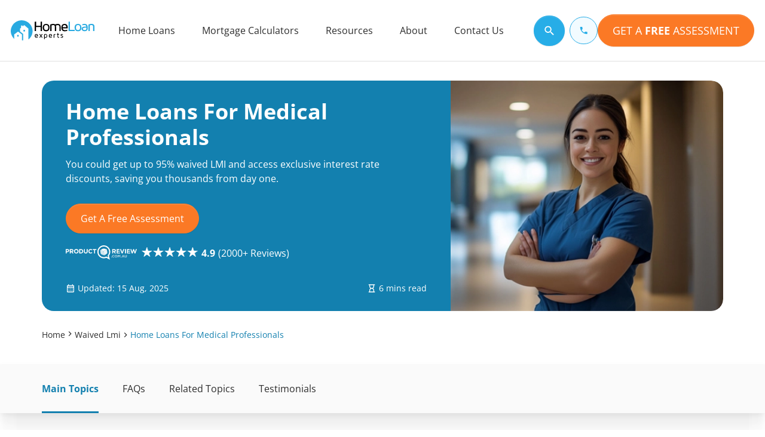

--- FILE ---
content_type: text/html; charset=utf-8
request_url: https://www.homeloanexperts.com.au/waived-lmi/home-loans-for-medical-professionals/
body_size: 104546
content:
<!DOCTYPE html>
<html lang="en">
<head><meta charset="UTF-8"><script>if(navigator.userAgent.match(/MSIE|Internet Explorer/i)||navigator.userAgent.match(/Trident\/7\..*?rv:11/i)){var href=document.location.href;if(!href.match(/[?&]nowprocket/)){if(href.indexOf("?")==-1){if(href.indexOf("#")==-1){document.location.href=href+"?nowprocket=1"}else{document.location.href=href.replace("#","?nowprocket=1#")}}else{if(href.indexOf("#")==-1){document.location.href=href+"&nowprocket=1"}else{document.location.href=href.replace("#","&nowprocket=1#")}}}}</script><script>(()=>{class RocketLazyLoadScripts{constructor(){this.v="2.0.4",this.userEvents=["keydown","keyup","mousedown","mouseup","mousemove","mouseover","mouseout","touchmove","touchstart","touchend","touchcancel","wheel","click","dblclick","input"],this.attributeEvents=["onblur","onclick","oncontextmenu","ondblclick","onfocus","onmousedown","onmouseenter","onmouseleave","onmousemove","onmouseout","onmouseover","onmouseup","onmousewheel","onscroll","onsubmit"]}async t(){this.i(),this.o(),/iP(ad|hone)/.test(navigator.userAgent)&&this.h(),this.u(),this.l(this),this.m(),this.k(this),this.p(this),this._(),await Promise.all([this.R(),this.L()]),this.lastBreath=Date.now(),this.S(this),this.P(),this.D(),this.O(),this.M(),await this.C(this.delayedScripts.normal),await this.C(this.delayedScripts.defer),await this.C(this.delayedScripts.async),await this.T(),await this.F(),await this.j(),await this.A(),window.dispatchEvent(new Event("rocket-allScriptsLoaded")),this.everythingLoaded=!0,this.lastTouchEnd&&await new Promise(t=>setTimeout(t,500-Date.now()+this.lastTouchEnd)),this.I(),this.H(),this.U(),this.W()}i(){this.CSPIssue=sessionStorage.getItem("rocketCSPIssue"),document.addEventListener("securitypolicyviolation",t=>{this.CSPIssue||"script-src-elem"!==t.violatedDirective||"data"!==t.blockedURI||(this.CSPIssue=!0,sessionStorage.setItem("rocketCSPIssue",!0))},{isRocket:!0})}o(){window.addEventListener("pageshow",t=>{this.persisted=t.persisted,this.realWindowLoadedFired=!0},{isRocket:!0}),window.addEventListener("pagehide",()=>{this.onFirstUserAction=null},{isRocket:!0})}h(){let t;function e(e){t=e}window.addEventListener("touchstart",e,{isRocket:!0}),window.addEventListener("touchend",function i(o){o.changedTouches[0]&&t.changedTouches[0]&&Math.abs(o.changedTouches[0].pageX-t.changedTouches[0].pageX)<10&&Math.abs(o.changedTouches[0].pageY-t.changedTouches[0].pageY)<10&&o.timeStamp-t.timeStamp<200&&(window.removeEventListener("touchstart",e,{isRocket:!0}),window.removeEventListener("touchend",i,{isRocket:!0}),"INPUT"===o.target.tagName&&"text"===o.target.type||(o.target.dispatchEvent(new TouchEvent("touchend",{target:o.target,bubbles:!0})),o.target.dispatchEvent(new MouseEvent("mouseover",{target:o.target,bubbles:!0})),o.target.dispatchEvent(new PointerEvent("click",{target:o.target,bubbles:!0,cancelable:!0,detail:1,clientX:o.changedTouches[0].clientX,clientY:o.changedTouches[0].clientY})),event.preventDefault()))},{isRocket:!0})}q(t){this.userActionTriggered||("mousemove"!==t.type||this.firstMousemoveIgnored?"keyup"===t.type||"mouseover"===t.type||"mouseout"===t.type||(this.userActionTriggered=!0,this.onFirstUserAction&&this.onFirstUserAction()):this.firstMousemoveIgnored=!0),"click"===t.type&&t.preventDefault(),t.stopPropagation(),t.stopImmediatePropagation(),"touchstart"===this.lastEvent&&"touchend"===t.type&&(this.lastTouchEnd=Date.now()),"click"===t.type&&(this.lastTouchEnd=0),this.lastEvent=t.type,t.composedPath&&t.composedPath()[0].getRootNode()instanceof ShadowRoot&&(t.rocketTarget=t.composedPath()[0]),this.savedUserEvents.push(t)}u(){this.savedUserEvents=[],this.userEventHandler=this.q.bind(this),this.userEvents.forEach(t=>window.addEventListener(t,this.userEventHandler,{passive:!1,isRocket:!0})),document.addEventListener("visibilitychange",this.userEventHandler,{isRocket:!0})}U(){this.userEvents.forEach(t=>window.removeEventListener(t,this.userEventHandler,{passive:!1,isRocket:!0})),document.removeEventListener("visibilitychange",this.userEventHandler,{isRocket:!0}),this.savedUserEvents.forEach(t=>{(t.rocketTarget||t.target).dispatchEvent(new window[t.constructor.name](t.type,t))})}m(){const t="return false",e=Array.from(this.attributeEvents,t=>"data-rocket-"+t),i="["+this.attributeEvents.join("],[")+"]",o="[data-rocket-"+this.attributeEvents.join("],[data-rocket-")+"]",s=(e,i,o)=>{o&&o!==t&&(e.setAttribute("data-rocket-"+i,o),e["rocket"+i]=new Function("event",o),e.setAttribute(i,t))};new MutationObserver(t=>{for(const n of t)"attributes"===n.type&&(n.attributeName.startsWith("data-rocket-")||this.everythingLoaded?n.attributeName.startsWith("data-rocket-")&&this.everythingLoaded&&this.N(n.target,n.attributeName.substring(12)):s(n.target,n.attributeName,n.target.getAttribute(n.attributeName))),"childList"===n.type&&n.addedNodes.forEach(t=>{if(t.nodeType===Node.ELEMENT_NODE)if(this.everythingLoaded)for(const i of[t,...t.querySelectorAll(o)])for(const t of i.getAttributeNames())e.includes(t)&&this.N(i,t.substring(12));else for(const e of[t,...t.querySelectorAll(i)])for(const t of e.getAttributeNames())this.attributeEvents.includes(t)&&s(e,t,e.getAttribute(t))})}).observe(document,{subtree:!0,childList:!0,attributeFilter:[...this.attributeEvents,...e]})}I(){this.attributeEvents.forEach(t=>{document.querySelectorAll("[data-rocket-"+t+"]").forEach(e=>{this.N(e,t)})})}N(t,e){const i=t.getAttribute("data-rocket-"+e);i&&(t.setAttribute(e,i),t.removeAttribute("data-rocket-"+e))}k(t){Object.defineProperty(HTMLElement.prototype,"onclick",{get(){return this.rocketonclick||null},set(e){this.rocketonclick=e,this.setAttribute(t.everythingLoaded?"onclick":"data-rocket-onclick","this.rocketonclick(event)")}})}S(t){function e(e,i){let o=e[i];e[i]=null,Object.defineProperty(e,i,{get:()=>o,set(s){t.everythingLoaded?o=s:e["rocket"+i]=o=s}})}e(document,"onreadystatechange"),e(window,"onload"),e(window,"onpageshow");try{Object.defineProperty(document,"readyState",{get:()=>t.rocketReadyState,set(e){t.rocketReadyState=e},configurable:!0}),document.readyState="loading"}catch(t){console.log("WPRocket DJE readyState conflict, bypassing")}}l(t){this.originalAddEventListener=EventTarget.prototype.addEventListener,this.originalRemoveEventListener=EventTarget.prototype.removeEventListener,this.savedEventListeners=[],EventTarget.prototype.addEventListener=function(e,i,o){o&&o.isRocket||!t.B(e,this)&&!t.userEvents.includes(e)||t.B(e,this)&&!t.userActionTriggered||e.startsWith("rocket-")||t.everythingLoaded?t.originalAddEventListener.call(this,e,i,o):(t.savedEventListeners.push({target:this,remove:!1,type:e,func:i,options:o}),"mouseenter"!==e&&"mouseleave"!==e||t.originalAddEventListener.call(this,e,t.savedUserEvents.push,o))},EventTarget.prototype.removeEventListener=function(e,i,o){o&&o.isRocket||!t.B(e,this)&&!t.userEvents.includes(e)||t.B(e,this)&&!t.userActionTriggered||e.startsWith("rocket-")||t.everythingLoaded?t.originalRemoveEventListener.call(this,e,i,o):t.savedEventListeners.push({target:this,remove:!0,type:e,func:i,options:o})}}J(t,e){this.savedEventListeners=this.savedEventListeners.filter(i=>{let o=i.type,s=i.target||window;return e!==o||t!==s||(this.B(o,s)&&(i.type="rocket-"+o),this.$(i),!1)})}H(){EventTarget.prototype.addEventListener=this.originalAddEventListener,EventTarget.prototype.removeEventListener=this.originalRemoveEventListener,this.savedEventListeners.forEach(t=>this.$(t))}$(t){t.remove?this.originalRemoveEventListener.call(t.target,t.type,t.func,t.options):this.originalAddEventListener.call(t.target,t.type,t.func,t.options)}p(t){let e;function i(e){return t.everythingLoaded?e:e.split(" ").map(t=>"load"===t||t.startsWith("load.")?"rocket-jquery-load":t).join(" ")}function o(o){function s(e){const s=o.fn[e];o.fn[e]=o.fn.init.prototype[e]=function(){return this[0]===window&&t.userActionTriggered&&("string"==typeof arguments[0]||arguments[0]instanceof String?arguments[0]=i(arguments[0]):"object"==typeof arguments[0]&&Object.keys(arguments[0]).forEach(t=>{const e=arguments[0][t];delete arguments[0][t],arguments[0][i(t)]=e})),s.apply(this,arguments),this}}if(o&&o.fn&&!t.allJQueries.includes(o)){const e={DOMContentLoaded:[],"rocket-DOMContentLoaded":[]};for(const t in e)document.addEventListener(t,()=>{e[t].forEach(t=>t())},{isRocket:!0});o.fn.ready=o.fn.init.prototype.ready=function(i){function s(){parseInt(o.fn.jquery)>2?setTimeout(()=>i.bind(document)(o)):i.bind(document)(o)}return"function"==typeof i&&(t.realDomReadyFired?!t.userActionTriggered||t.fauxDomReadyFired?s():e["rocket-DOMContentLoaded"].push(s):e.DOMContentLoaded.push(s)),o([])},s("on"),s("one"),s("off"),t.allJQueries.push(o)}e=o}t.allJQueries=[],o(window.jQuery),Object.defineProperty(window,"jQuery",{get:()=>e,set(t){o(t)}})}P(){const t=new Map;document.write=document.writeln=function(e){const i=document.currentScript,o=document.createRange(),s=i.parentElement;let n=t.get(i);void 0===n&&(n=i.nextSibling,t.set(i,n));const c=document.createDocumentFragment();o.setStart(c,0),c.appendChild(o.createContextualFragment(e)),s.insertBefore(c,n)}}async R(){return new Promise(t=>{this.userActionTriggered?t():this.onFirstUserAction=t})}async L(){return new Promise(t=>{document.addEventListener("DOMContentLoaded",()=>{this.realDomReadyFired=!0,t()},{isRocket:!0})})}async j(){return this.realWindowLoadedFired?Promise.resolve():new Promise(t=>{window.addEventListener("load",t,{isRocket:!0})})}M(){this.pendingScripts=[];this.scriptsMutationObserver=new MutationObserver(t=>{for(const e of t)e.addedNodes.forEach(t=>{"SCRIPT"!==t.tagName||t.noModule||t.isWPRocket||this.pendingScripts.push({script:t,promise:new Promise(e=>{const i=()=>{const i=this.pendingScripts.findIndex(e=>e.script===t);i>=0&&this.pendingScripts.splice(i,1),e()};t.addEventListener("load",i,{isRocket:!0}),t.addEventListener("error",i,{isRocket:!0}),setTimeout(i,1e3)})})})}),this.scriptsMutationObserver.observe(document,{childList:!0,subtree:!0})}async F(){await this.X(),this.pendingScripts.length?(await this.pendingScripts[0].promise,await this.F()):this.scriptsMutationObserver.disconnect()}D(){this.delayedScripts={normal:[],async:[],defer:[]},document.querySelectorAll("script[type$=rocketlazyloadscript]").forEach(t=>{t.hasAttribute("data-rocket-src")?t.hasAttribute("async")&&!1!==t.async?this.delayedScripts.async.push(t):t.hasAttribute("defer")&&!1!==t.defer||"module"===t.getAttribute("data-rocket-type")?this.delayedScripts.defer.push(t):this.delayedScripts.normal.push(t):this.delayedScripts.normal.push(t)})}async _(){await this.L();let t=[];document.querySelectorAll("script[type$=rocketlazyloadscript][data-rocket-src]").forEach(e=>{let i=e.getAttribute("data-rocket-src");if(i&&!i.startsWith("data:")){i.startsWith("//")&&(i=location.protocol+i);try{const o=new URL(i).origin;o!==location.origin&&t.push({src:o,crossOrigin:e.crossOrigin||"module"===e.getAttribute("data-rocket-type")})}catch(t){}}}),t=[...new Map(t.map(t=>[JSON.stringify(t),t])).values()],this.Y(t,"preconnect")}async G(t){if(await this.K(),!0!==t.noModule||!("noModule"in HTMLScriptElement.prototype))return new Promise(e=>{let i;function o(){(i||t).setAttribute("data-rocket-status","executed"),e()}try{if(navigator.userAgent.includes("Firefox/")||""===navigator.vendor||this.CSPIssue)i=document.createElement("script"),[...t.attributes].forEach(t=>{let e=t.nodeName;"type"!==e&&("data-rocket-type"===e&&(e="type"),"data-rocket-src"===e&&(e="src"),i.setAttribute(e,t.nodeValue))}),t.text&&(i.text=t.text),t.nonce&&(i.nonce=t.nonce),i.hasAttribute("src")?(i.addEventListener("load",o,{isRocket:!0}),i.addEventListener("error",()=>{i.setAttribute("data-rocket-status","failed-network"),e()},{isRocket:!0}),setTimeout(()=>{i.isConnected||e()},1)):(i.text=t.text,o()),i.isWPRocket=!0,t.parentNode.replaceChild(i,t);else{const i=t.getAttribute("data-rocket-type"),s=t.getAttribute("data-rocket-src");i?(t.type=i,t.removeAttribute("data-rocket-type")):t.removeAttribute("type"),t.addEventListener("load",o,{isRocket:!0}),t.addEventListener("error",i=>{this.CSPIssue&&i.target.src.startsWith("data:")?(console.log("WPRocket: CSP fallback activated"),t.removeAttribute("src"),this.G(t).then(e)):(t.setAttribute("data-rocket-status","failed-network"),e())},{isRocket:!0}),s?(t.fetchPriority="high",t.removeAttribute("data-rocket-src"),t.src=s):t.src="data:text/javascript;base64,"+window.btoa(unescape(encodeURIComponent(t.text)))}}catch(i){t.setAttribute("data-rocket-status","failed-transform"),e()}});t.setAttribute("data-rocket-status","skipped")}async C(t){const e=t.shift();return e?(e.isConnected&&await this.G(e),this.C(t)):Promise.resolve()}O(){this.Y([...this.delayedScripts.normal,...this.delayedScripts.defer,...this.delayedScripts.async],"preload")}Y(t,e){this.trash=this.trash||[];let i=!0;var o=document.createDocumentFragment();t.forEach(t=>{const s=t.getAttribute&&t.getAttribute("data-rocket-src")||t.src;if(s&&!s.startsWith("data:")){const n=document.createElement("link");n.href=s,n.rel=e,"preconnect"!==e&&(n.as="script",n.fetchPriority=i?"high":"low"),t.getAttribute&&"module"===t.getAttribute("data-rocket-type")&&(n.crossOrigin=!0),t.crossOrigin&&(n.crossOrigin=t.crossOrigin),t.integrity&&(n.integrity=t.integrity),t.nonce&&(n.nonce=t.nonce),o.appendChild(n),this.trash.push(n),i=!1}}),document.head.appendChild(o)}W(){this.trash.forEach(t=>t.remove())}async T(){try{document.readyState="interactive"}catch(t){}this.fauxDomReadyFired=!0;try{await this.K(),this.J(document,"readystatechange"),document.dispatchEvent(new Event("rocket-readystatechange")),await this.K(),document.rocketonreadystatechange&&document.rocketonreadystatechange(),await this.K(),this.J(document,"DOMContentLoaded"),document.dispatchEvent(new Event("rocket-DOMContentLoaded")),await this.K(),this.J(window,"DOMContentLoaded"),window.dispatchEvent(new Event("rocket-DOMContentLoaded"))}catch(t){console.error(t)}}async A(){try{document.readyState="complete"}catch(t){}try{await this.K(),this.J(document,"readystatechange"),document.dispatchEvent(new Event("rocket-readystatechange")),await this.K(),document.rocketonreadystatechange&&document.rocketonreadystatechange(),await this.K(),this.J(window,"load"),window.dispatchEvent(new Event("rocket-load")),await this.K(),window.rocketonload&&window.rocketonload(),await this.K(),this.allJQueries.forEach(t=>t(window).trigger("rocket-jquery-load")),await this.K(),this.J(window,"pageshow");const t=new Event("rocket-pageshow");t.persisted=this.persisted,window.dispatchEvent(t),await this.K(),window.rocketonpageshow&&window.rocketonpageshow({persisted:this.persisted})}catch(t){console.error(t)}}async K(){Date.now()-this.lastBreath>45&&(await this.X(),this.lastBreath=Date.now())}async X(){return document.hidden?new Promise(t=>setTimeout(t)):new Promise(t=>requestAnimationFrame(t))}B(t,e){return e===document&&"readystatechange"===t||(e===document&&"DOMContentLoaded"===t||(e===window&&"DOMContentLoaded"===t||(e===window&&"load"===t||e===window&&"pageshow"===t)))}static run(){(new RocketLazyLoadScripts).t()}}RocketLazyLoadScripts.run()})();</script>
    
    <meta http-equiv="X-UA-Compatible" content="IE=edge">
    <meta name="viewport" content="width=device-width, initial-scale=1.0">

    <!-- Set Static Cache Life Span to 1 year i.e-- 31536000 secs !-->
    <meta http-equiv="Cache-Control" content="max-age=31536000, public">
    
    <!-- Meta  -->
    <title>Home Loans For Medical Professionals | Get Waived LMI</title>
<link data-rocket-prefetch href="https://waived-lmi-ssg.homeloanexperts.com.au" rel="dns-prefetch"><link rel="preload" data-rocket-preload as="image" href="https://www.homeloanexperts.com.au/wp-content/uploads/2024/12/Home-Loan-for-Medical-Professionals-D.webp" media="(min-width: 990px)" fetchpriority="high">        <link rel="prefetch" href="https://www.homeloanexperts.com.au/free-quote/"><meta name='robots' content='index, follow, max-image-preview:large, max-snippet:-1, max-video-preview:-1' />
	<style>img:is([sizes="auto" i], [sizes^="auto," i]) { contain-intrinsic-size: 3000px 1500px }</style>
	<link rel="preload" href="https://www.homeloanexperts.com.au/wp-content/themes/homeloanexperts/hle-website-redesign/assets/font/Open_Sans/open-sans-regular.woff2" as="font" type="font/woff2"  crossorigin="anonymous"><noscript><link rel="preload" href="https://www.homeloanexperts.com.au/wp-content/themes/homeloanexperts/hle-website-redesign/assets/font/Open_Sans/open-sans-regular.woff2" as="font" type="font/woff2"  crossorigin="anonymous"></noscript><link rel="preload" href="https://www.homeloanexperts.com.au/wp-content/themes/homeloanexperts/hle-website-redesign/assets/font/Open_Sans/open-sans-600.woff2" as="font" type="font/woff2"  crossorigin="anonymous"><noscript><link rel="preload" href="https://www.homeloanexperts.com.au/wp-content/themes/homeloanexperts/hle-website-redesign/assets/font/Open_Sans/open-sans-600.woff2" as="font" type="font/woff2"  crossorigin="anonymous"></noscript><link rel="preload" href="https://www.homeloanexperts.com.au/wp-content/themes/homeloanexperts/hle-website-redesign/assets/font/Open_Sans/open-sans-700.woff2" as="font" type="font/woff2"  crossorigin="anonymous"><noscript><link rel="preload" href="https://www.homeloanexperts.com.au/wp-content/themes/homeloanexperts/hle-website-redesign/assets/font/Open_Sans/open-sans-700.woff2" as="font" type="font/woff2"  crossorigin="anonymous"></noscript>
	<!-- This site is optimized with the Yoast SEO Premium plugin v26.4 (Yoast SEO v26.4) - https://yoast.com/wordpress/plugins/seo/ -->
	<meta name="description" content="Are you looking at home loans for medical professionals? Find out if you qualify for waived LMI and other benefits." />
	<link rel="canonical" href="https://www.homeloanexperts.com.au/waived-lmi/home-loans-for-medical-professionals/" />
	<meta property="og:locale" content="en_US" />
	<meta property="og:type" content="article" />
	<meta property="og:title" content="Home Loans For Medical Professionals" />
	<meta property="og:description" content="Are you looking at home loans for medical professionals? Find out if you qualify for waived LMI and other benefits." />
	<meta property="og:url" content="https://www.homeloanexperts.com.au/waived-lmi/home-loans-for-medical-professionals/" />
	<meta property="og:site_name" content="Home Loan Experts" />
	<meta property="article:publisher" content="https://www.facebook.com/HomeLoanExperts" />
	<meta property="article:modified_time" content="2025-08-15T04:34:20+00:00" />
	<meta property="og:image" content="https://www.homeloanexperts.com.au/wp-content/uploads/2024/12/Home-Loan-for-Medical-Professionals-F.jpg" />
	<meta property="og:image:width" content="1200" />
	<meta property="og:image:height" content="630" />
	<meta property="og:image:type" content="image/jpeg" />
	<meta name="twitter:label1" content="Est. reading time" />
	<meta name="twitter:data1" content="1 minute" />
	<script type="application/ld+json" class="yoast-schema-graph">{"@context":"https://schema.org","@graph":[{"@type":"WebPage","@id":"https://www.homeloanexperts.com.au/waived-lmi/home-loans-for-medical-professionals/","url":"https://www.homeloanexperts.com.au/waived-lmi/home-loans-for-medical-professionals/","name":"Home Loans For Medical Professionals | Get Waived LMI","isPartOf":{"@id":"https://www.homeloanexperts.com.au/#website"},"primaryImageOfPage":{"@id":"https://www.homeloanexperts.com.au/waived-lmi/home-loans-for-medical-professionals/#primaryimage"},"image":{"@id":"https://www.homeloanexperts.com.au/waived-lmi/home-loans-for-medical-professionals/#primaryimage"},"thumbnailUrl":"https://www.homeloanexperts.com.au/wp-content/uploads/2024/09/Home-Loan-for-Medical-Professionals-f.jpg","datePublished":"2020-12-23T05:49:06+00:00","dateModified":"2025-08-15T04:34:20+00:00","description":"Are you looking at home loans for medical professionals? Find out if you qualify for waived LMI and other benefits.","breadcrumb":{"@id":"https://www.homeloanexperts.com.au/waived-lmi/home-loans-for-medical-professionals/#breadcrumb"},"inLanguage":"en-AU","potentialAction":[{"@type":"ReadAction","target":["https://www.homeloanexperts.com.au/waived-lmi/home-loans-for-medical-professionals/"]}]},{"@type":"ImageObject","inLanguage":"en-AU","@id":"https://www.homeloanexperts.com.au/waived-lmi/home-loans-for-medical-professionals/#primaryimage","url":"https://www.homeloanexperts.com.au/wp-content/uploads/2024/09/Home-Loan-for-Medical-Professionals-f.jpg","contentUrl":"https://www.homeloanexperts.com.au/wp-content/uploads/2024/09/Home-Loan-for-Medical-Professionals-f.jpg","width":1200,"height":630},{"@type":"BreadcrumbList","@id":"https://www.homeloanexperts.com.au/waived-lmi/home-loans-for-medical-professionals/#breadcrumb","itemListElement":[{"@type":"ListItem","position":1,"name":"Home","item":"https://www.homeloanexperts.com.au/"},{"@type":"ListItem","position":2,"name":"Waived LMI And No LMI","item":"https://www.homeloanexperts.com.au/waived-lmi/"},{"@type":"ListItem","position":3,"name":"Home Loans For Medical Professionals"}]},{"@type":"WebSite","@id":"https://www.homeloanexperts.com.au/#website","url":"https://www.homeloanexperts.com.au/","name":"Home Loan Experts","description":"Our specialist mortgage brokers get tough loans approved!","publisher":{"@id":"https://www.homeloanexperts.com.au/#organization"},"potentialAction":[{"@type":"SearchAction","target":{"@type":"EntryPoint","urlTemplate":"https://www.homeloanexperts.com.au/?s={search_term_string}"},"query-input":{"@type":"PropertyValueSpecification","valueRequired":true,"valueName":"search_term_string"}}],"inLanguage":"en-AU"},{"@type":"Organization","@id":"https://www.homeloanexperts.com.au/#organization","name":"Home Loan Experts","alternateName":"Home Loan Experts","url":"https://www.homeloanexperts.com.au/","logo":{"@type":"ImageObject","inLanguage":"en-AU","@id":"https://www.homeloanexperts.com.au/#/schema/logo/image/","url":"https://www.homeloanexperts.com.au/wp-content/uploads/2021/07/hle-logo.png","contentUrl":"https://www.homeloanexperts.com.au/wp-content/uploads/2021/07/hle-logo.png","width":807,"height":251,"caption":"Home Loan Experts"},"image":{"@id":"https://www.homeloanexperts.com.au/#/schema/logo/image/"},"sameAs":["https://www.facebook.com/HomeLoanExperts","https://x.com/HLExperts","https://www.instagram.com/homeloanexperts_au/","https://www.youtube.com/c/HomeLoanExpertsAU","https://www.linkedin.com/company/home-loan-experts/","https://www.pinterest.com.au/hleaustralia/"],"address":{"@type":"PostalAddress","streetAddress":"Suite 207/3 Rider Blvd, Rhodes NSW 2138, Australia","addressLocality":"Sydney","postalCode":"2138","addressCountry":"AU"},"description":"Home Loan Experts is a trusted mortgage broker in Australia, helping you secure your dream home loan with competitive interest rates and expert credit guidance. Founded by Otto Dargan in 2006, Home Loan Experts is an independent mortgage broker based in Sydney, Australia. As a leading online mortgage business, we pride ourselves on providing personalised service tailored to your needs.","email":"info@homeloanexperts.com.au","telephone":"1300889743","legalName":"HOME LOAN EXPERTS PTY LTD"}]}</script>
	<!-- / Yoast SEO Premium plugin. -->


<link rel='dns-prefetch' href='//waived-lmi-ssg.homeloanexperts.com.au' />
<link rel='dns-prefetch' href='//www.homeloanexperts.com.au' />

<link rel="alternate" type="application/rss+xml" title="Home Loan Experts &raquo; Feed" href="https://www.homeloanexperts.com.au/feed/" />
<link rel="alternate" type="application/rss+xml" title="Home Loan Experts &raquo; Comments Feed" href="https://www.homeloanexperts.com.au/comments/feed/" />
<style id='wp-emoji-styles-inline-css' type='text/css'>

	img.wp-smiley, img.emoji {
		display: inline !important;
		border: none !important;
		box-shadow: none !important;
		height: 1em !important;
		width: 1em !important;
		margin: 0 0.07em !important;
		vertical-align: -0.1em !important;
		background: none !important;
		padding: 0 !important;
	}
</style>
<style id='global-styles-inline-css' type='text/css'>
:root{--wp--preset--aspect-ratio--square: 1;--wp--preset--aspect-ratio--4-3: 4/3;--wp--preset--aspect-ratio--3-4: 3/4;--wp--preset--aspect-ratio--3-2: 3/2;--wp--preset--aspect-ratio--2-3: 2/3;--wp--preset--aspect-ratio--16-9: 16/9;--wp--preset--aspect-ratio--9-16: 9/16;--wp--preset--color--black: #000000;--wp--preset--color--cyan-bluish-gray: #abb8c3;--wp--preset--color--white: #ffffff;--wp--preset--color--pale-pink: #f78da7;--wp--preset--color--vivid-red: #cf2e2e;--wp--preset--color--luminous-vivid-orange: #ff6900;--wp--preset--color--luminous-vivid-amber: #fcb900;--wp--preset--color--light-green-cyan: #7bdcb5;--wp--preset--color--vivid-green-cyan: #00d084;--wp--preset--color--pale-cyan-blue: #8ed1fc;--wp--preset--color--vivid-cyan-blue: #0693e3;--wp--preset--color--vivid-purple: #9b51e0;--wp--preset--gradient--vivid-cyan-blue-to-vivid-purple: linear-gradient(135deg,rgba(6,147,227,1) 0%,rgb(155,81,224) 100%);--wp--preset--gradient--light-green-cyan-to-vivid-green-cyan: linear-gradient(135deg,rgb(122,220,180) 0%,rgb(0,208,130) 100%);--wp--preset--gradient--luminous-vivid-amber-to-luminous-vivid-orange: linear-gradient(135deg,rgba(252,185,0,1) 0%,rgba(255,105,0,1) 100%);--wp--preset--gradient--luminous-vivid-orange-to-vivid-red: linear-gradient(135deg,rgba(255,105,0,1) 0%,rgb(207,46,46) 100%);--wp--preset--gradient--very-light-gray-to-cyan-bluish-gray: linear-gradient(135deg,rgb(238,238,238) 0%,rgb(169,184,195) 100%);--wp--preset--gradient--cool-to-warm-spectrum: linear-gradient(135deg,rgb(74,234,220) 0%,rgb(151,120,209) 20%,rgb(207,42,186) 40%,rgb(238,44,130) 60%,rgb(251,105,98) 80%,rgb(254,248,76) 100%);--wp--preset--gradient--blush-light-purple: linear-gradient(135deg,rgb(255,206,236) 0%,rgb(152,150,240) 100%);--wp--preset--gradient--blush-bordeaux: linear-gradient(135deg,rgb(254,205,165) 0%,rgb(254,45,45) 50%,rgb(107,0,62) 100%);--wp--preset--gradient--luminous-dusk: linear-gradient(135deg,rgb(255,203,112) 0%,rgb(199,81,192) 50%,rgb(65,88,208) 100%);--wp--preset--gradient--pale-ocean: linear-gradient(135deg,rgb(255,245,203) 0%,rgb(182,227,212) 50%,rgb(51,167,181) 100%);--wp--preset--gradient--electric-grass: linear-gradient(135deg,rgb(202,248,128) 0%,rgb(113,206,126) 100%);--wp--preset--gradient--midnight: linear-gradient(135deg,rgb(2,3,129) 0%,rgb(40,116,252) 100%);--wp--preset--font-size--small: 13px;--wp--preset--font-size--medium: 20px;--wp--preset--font-size--large: 36px;--wp--preset--font-size--x-large: 42px;--wp--preset--spacing--20: 0.44rem;--wp--preset--spacing--30: 0.67rem;--wp--preset--spacing--40: 1rem;--wp--preset--spacing--50: 1.5rem;--wp--preset--spacing--60: 2.25rem;--wp--preset--spacing--70: 3.38rem;--wp--preset--spacing--80: 5.06rem;--wp--preset--shadow--natural: 6px 6px 9px rgba(0, 0, 0, 0.2);--wp--preset--shadow--deep: 12px 12px 50px rgba(0, 0, 0, 0.4);--wp--preset--shadow--sharp: 6px 6px 0px rgba(0, 0, 0, 0.2);--wp--preset--shadow--outlined: 6px 6px 0px -3px rgba(255, 255, 255, 1), 6px 6px rgba(0, 0, 0, 1);--wp--preset--shadow--crisp: 6px 6px 0px rgba(0, 0, 0, 1);}:where(.is-layout-flex){gap: 0.5em;}:where(.is-layout-grid){gap: 0.5em;}body .is-layout-flex{display: flex;}.is-layout-flex{flex-wrap: wrap;align-items: center;}.is-layout-flex > :is(*, div){margin: 0;}body .is-layout-grid{display: grid;}.is-layout-grid > :is(*, div){margin: 0;}:where(.wp-block-columns.is-layout-flex){gap: 2em;}:where(.wp-block-columns.is-layout-grid){gap: 2em;}:where(.wp-block-post-template.is-layout-flex){gap: 1.25em;}:where(.wp-block-post-template.is-layout-grid){gap: 1.25em;}.has-black-color{color: var(--wp--preset--color--black) !important;}.has-cyan-bluish-gray-color{color: var(--wp--preset--color--cyan-bluish-gray) !important;}.has-white-color{color: var(--wp--preset--color--white) !important;}.has-pale-pink-color{color: var(--wp--preset--color--pale-pink) !important;}.has-vivid-red-color{color: var(--wp--preset--color--vivid-red) !important;}.has-luminous-vivid-orange-color{color: var(--wp--preset--color--luminous-vivid-orange) !important;}.has-luminous-vivid-amber-color{color: var(--wp--preset--color--luminous-vivid-amber) !important;}.has-light-green-cyan-color{color: var(--wp--preset--color--light-green-cyan) !important;}.has-vivid-green-cyan-color{color: var(--wp--preset--color--vivid-green-cyan) !important;}.has-pale-cyan-blue-color{color: var(--wp--preset--color--pale-cyan-blue) !important;}.has-vivid-cyan-blue-color{color: var(--wp--preset--color--vivid-cyan-blue) !important;}.has-vivid-purple-color{color: var(--wp--preset--color--vivid-purple) !important;}.has-black-background-color{background-color: var(--wp--preset--color--black) !important;}.has-cyan-bluish-gray-background-color{background-color: var(--wp--preset--color--cyan-bluish-gray) !important;}.has-white-background-color{background-color: var(--wp--preset--color--white) !important;}.has-pale-pink-background-color{background-color: var(--wp--preset--color--pale-pink) !important;}.has-vivid-red-background-color{background-color: var(--wp--preset--color--vivid-red) !important;}.has-luminous-vivid-orange-background-color{background-color: var(--wp--preset--color--luminous-vivid-orange) !important;}.has-luminous-vivid-amber-background-color{background-color: var(--wp--preset--color--luminous-vivid-amber) !important;}.has-light-green-cyan-background-color{background-color: var(--wp--preset--color--light-green-cyan) !important;}.has-vivid-green-cyan-background-color{background-color: var(--wp--preset--color--vivid-green-cyan) !important;}.has-pale-cyan-blue-background-color{background-color: var(--wp--preset--color--pale-cyan-blue) !important;}.has-vivid-cyan-blue-background-color{background-color: var(--wp--preset--color--vivid-cyan-blue) !important;}.has-vivid-purple-background-color{background-color: var(--wp--preset--color--vivid-purple) !important;}.has-black-border-color{border-color: var(--wp--preset--color--black) !important;}.has-cyan-bluish-gray-border-color{border-color: var(--wp--preset--color--cyan-bluish-gray) !important;}.has-white-border-color{border-color: var(--wp--preset--color--white) !important;}.has-pale-pink-border-color{border-color: var(--wp--preset--color--pale-pink) !important;}.has-vivid-red-border-color{border-color: var(--wp--preset--color--vivid-red) !important;}.has-luminous-vivid-orange-border-color{border-color: var(--wp--preset--color--luminous-vivid-orange) !important;}.has-luminous-vivid-amber-border-color{border-color: var(--wp--preset--color--luminous-vivid-amber) !important;}.has-light-green-cyan-border-color{border-color: var(--wp--preset--color--light-green-cyan) !important;}.has-vivid-green-cyan-border-color{border-color: var(--wp--preset--color--vivid-green-cyan) !important;}.has-pale-cyan-blue-border-color{border-color: var(--wp--preset--color--pale-cyan-blue) !important;}.has-vivid-cyan-blue-border-color{border-color: var(--wp--preset--color--vivid-cyan-blue) !important;}.has-vivid-purple-border-color{border-color: var(--wp--preset--color--vivid-purple) !important;}.has-vivid-cyan-blue-to-vivid-purple-gradient-background{background: var(--wp--preset--gradient--vivid-cyan-blue-to-vivid-purple) !important;}.has-light-green-cyan-to-vivid-green-cyan-gradient-background{background: var(--wp--preset--gradient--light-green-cyan-to-vivid-green-cyan) !important;}.has-luminous-vivid-amber-to-luminous-vivid-orange-gradient-background{background: var(--wp--preset--gradient--luminous-vivid-amber-to-luminous-vivid-orange) !important;}.has-luminous-vivid-orange-to-vivid-red-gradient-background{background: var(--wp--preset--gradient--luminous-vivid-orange-to-vivid-red) !important;}.has-very-light-gray-to-cyan-bluish-gray-gradient-background{background: var(--wp--preset--gradient--very-light-gray-to-cyan-bluish-gray) !important;}.has-cool-to-warm-spectrum-gradient-background{background: var(--wp--preset--gradient--cool-to-warm-spectrum) !important;}.has-blush-light-purple-gradient-background{background: var(--wp--preset--gradient--blush-light-purple) !important;}.has-blush-bordeaux-gradient-background{background: var(--wp--preset--gradient--blush-bordeaux) !important;}.has-luminous-dusk-gradient-background{background: var(--wp--preset--gradient--luminous-dusk) !important;}.has-pale-ocean-gradient-background{background: var(--wp--preset--gradient--pale-ocean) !important;}.has-electric-grass-gradient-background{background: var(--wp--preset--gradient--electric-grass) !important;}.has-midnight-gradient-background{background: var(--wp--preset--gradient--midnight) !important;}.has-small-font-size{font-size: var(--wp--preset--font-size--small) !important;}.has-medium-font-size{font-size: var(--wp--preset--font-size--medium) !important;}.has-large-font-size{font-size: var(--wp--preset--font-size--large) !important;}.has-x-large-font-size{font-size: var(--wp--preset--font-size--x-large) !important;}
:where(.wp-block-post-template.is-layout-flex){gap: 1.25em;}:where(.wp-block-post-template.is-layout-grid){gap: 1.25em;}
:where(.wp-block-columns.is-layout-flex){gap: 2em;}:where(.wp-block-columns.is-layout-grid){gap: 2em;}
:root :where(.wp-block-pullquote){font-size: 1.5em;line-height: 1.6;}
</style>
<link rel='stylesheet' id='gdpr-hle-template-main-css' href='https://www.homeloanexperts.com.au/wp-content/plugins/gdpr-hle/assets/css/template-style.css?ver=6.8.3' type='text/css' media='all' />
<link rel='stylesheet' id='wrp-seo-page-main-css' href='https://www.homeloanexperts.com.au/wp-content/cache/background-css/1/www.homeloanexperts.com.au/wp-content/themes/homeloanexperts/hle-website-redesign/assets/css/seo.min.css?ver=6.8.3&wpr_t=1769617866' type='text/css' media='all' />
<style id='rocket-lazyload-inline-css' type='text/css'>
.rll-youtube-player{position:relative;padding-bottom:56.23%;height:0;overflow:hidden;max-width:100%;}.rll-youtube-player:focus-within{outline: 2px solid currentColor;outline-offset: 5px;}.rll-youtube-player iframe{position:absolute;top:0;left:0;width:100%;height:100%;z-index:100;background:0 0}.rll-youtube-player img{bottom:0;display:block;left:0;margin:auto;max-width:100%;width:100%;position:absolute;right:0;top:0;border:none;height:auto;-webkit-transition:.4s all;-moz-transition:.4s all;transition:.4s all}.rll-youtube-player img:hover{-webkit-filter:brightness(75%)}.rll-youtube-player .play{height:100%;width:100%;left:0;top:0;position:absolute;background:var(--wpr-bg-f08d3495-098b-49ee-866c-4fc76772e944) no-repeat center;background-color: transparent !important;cursor:pointer;border:none;}
</style>
<script type="text/javascript" src="https://www.homeloanexperts.com.au/wp-includes/js/jquery/jquery.min.js?ver=3.7.1" id="jquery-core-js" data-rocket-defer defer></script>
<script type="rocketlazyloadscript" data-rocket-type="text/javascript" data-rocket-src="https://www.homeloanexperts.com.au/wp-includes/js/jquery/jquery-migrate.min.js?ver=3.4.1" id="jquery-migrate-js" data-rocket-defer defer></script>
<script type="rocketlazyloadscript" data-rocket-type="text/javascript" data-rocket-src="https://www.homeloanexperts.com.au/wp-content/themes/homeloanexperts/js/cookie-handler.js?ver=20120202" id="cookie-handler-js"></script>
<link rel="https://api.w.org/" href="https://www.homeloanexperts.com.au/wp-json/" /><link rel="alternate" title="JSON" type="application/json" href="https://www.homeloanexperts.com.au/wp-json/wp/v2/pages/59497" /><link rel="EditURI" type="application/rsd+xml" title="RSD" href="https://www.homeloanexperts.com.au/xmlrpc.php?rsd" />
<meta name="generator" content="WordPress 6.8.3" />
<link rel='shortlink' href='https://www.homeloanexperts.com.au/?p=59497' />
<link rel="alternate" title="oEmbed (JSON)" type="application/json+oembed" href="https://www.homeloanexperts.com.au/wp-json/oembed/1.0/embed?url=https%3A%2F%2Fwww.homeloanexperts.com.au%2Fwaived-lmi%2Fhome-loans-for-medical-professionals%2F" />
<link rel="alternate" title="oEmbed (XML)" type="text/xml+oembed" href="https://www.homeloanexperts.com.au/wp-json/oembed/1.0/embed?url=https%3A%2F%2Fwww.homeloanexperts.com.au%2Fwaived-lmi%2Fhome-loans-for-medical-professionals%2F&#038;format=xml" />
<style id="wlc-ssr-critical-CSS">.pt-0{padding-top:0}.mt-0{margin-top:0}.pb-0{padding-bottom:0}.mb-0{margin-bottom:0}.pl-0{padding-left:0}.ml-0{margin-left:0}.pr-0{padding-right:0}.mr-0{margin-right:0}.p-0{padding:0}.m-0{margin:0}.px-0{padding-left:0;padding-right:0}.mx-0{margin-left:0;margin-right:0}.py-0{padding-top:0;padding-bottom:0}.my-0{margin-top:0;margin-bottom:0}.pt-1{padding-top:10px}.mt-1{margin-top:10px}.pb-1{padding-bottom:10px}.mb-1{margin-bottom:10px}.pl-1{padding-left:10px}.ml-1{margin-left:10px}.pr-1{padding-right:10px}.mr-1{margin-right:10px}.p-1{padding:10px}.m-1{margin:10px}.px-1{padding-left:10px;padding-right:10px}.mx-1{margin-left:10px;margin-right:10px}.py-1{padding-top:10px;padding-bottom:10px}.my-1{margin-top:10px;margin-bottom:10px}.pt-2{padding-top:20px}.mt-2{margin-top:20px}.pb-2{padding-bottom:20px}.mb-2{margin-bottom:20px}.pl-2{padding-left:20px}.ml-2{margin-left:20px}.pr-2{padding-right:20px}.mr-2{margin-right:20px}.p-2{padding:20px}.m-2{margin:20px}.px-2{padding-left:20px;padding-right:20px}.mx-2{margin-left:20px;margin-right:20px}.py-2{padding-top:20px;padding-bottom:20px}.my-2{margin-top:20px;margin-bottom:20px}.pt-3{padding-top:30px}.mt-3{margin-top:30px}.pb-3{padding-bottom:30px}.mb-3{margin-bottom:30px}.pl-3{padding-left:30px}.ml-3{margin-left:30px}.pr-3{padding-right:30px}.mr-3{margin-right:30px}.p-3{padding:30px}.m-3{margin:30px}.px-3{padding-left:30px;padding-right:30px}.mx-3{margin-left:30px;margin-right:30px}.py-3{padding-top:30px;padding-bottom:30px}.my-3{margin-top:30px;margin-bottom:30px}.pt-4{padding-top:40px}.mt-4{margin-top:40px}.pb-4{padding-bottom:40px}.mb-4{margin-bottom:40px}.pl-4{padding-left:40px}.ml-4{margin-left:40px}.pr-4{padding-right:40px}.mr-4{margin-right:40px}.p-4{padding:40px}.m-4{margin:40px}.px-4{padding-left:40px;padding-right:40px}.mx-4{margin-left:40px;margin-right:40px}.py-4{padding-top:40px;padding-bottom:40px}.my-4{margin-top:40px;margin-bottom:40px}.pt-5{padding-top:50px}.mt-5{margin-top:50px}.pb-5{padding-bottom:50px}.mb-5{margin-bottom:50px}.pl-5{padding-left:50px}.ml-5{margin-left:50px}.pr-5{padding-right:50px}.mr-5{margin-right:50px}.p-5{padding:50px}.m-5{margin:50px}.px-5{padding-left:50px;padding-right:50px}.mx-5{margin-left:50px;margin-right:50px}.py-5{padding-top:50px;padding-bottom:50px}.my-5{margin-top:50px;margin-bottom:50px}.pt-7{padding-top:70px}.mt-7{margin-top:70px}.pb-7{padding-bottom:70px}.mb-7{margin-bottom:70px}.pl-7{padding-left:70px}.ml-7{margin-left:70px}.pr-7{padding-right:70px}.mr-7{margin-right:70px}.p-7{padding:70px}.m-7{margin:70px}.px-7{padding-left:70px;padding-right:70px}.mx-7{margin-left:70px;margin-right:70px}.py-7{padding-top:70px;padding-bottom:70px}.my-7{margin-top:70px;margin-bottom:70px}.pt-8{padding-top:80px}.mt-8{margin-top:80px}.pb-8{padding-bottom:80px}.mb-8{margin-bottom:80px}.pl-8{padding-left:80px}.ml-8{margin-left:80px}.pr-8{padding-right:80px}.mr-8{margin-right:80px}.p-8{padding:80px}.m-8{margin:80px}.px-8{padding-left:80px;padding-right:80px}.mx-8{margin-left:80px;margin-right:80px}.py-8{padding-top:80px;padding-bottom:80px}.my-8{margin-top:80px;margin-bottom:80px}.pt-auto{padding-top:auto}.mt-auto{margin-top:auto}.pb-auto{padding-bottom:auto}.mb-auto{margin-bottom:auto}.pl-auto{padding-left:auto}.ml-auto{margin-left:auto}.pr-auto{padding-right:auto}.mr-auto{margin-right:auto}.p-auto{padding-top:auto;padding-left:auto;padding-bottom:auto;padding-right:auto}.m-auto{margin:auto}.px-auto{padding-left:auto;padding-right:auto}.mx-auto{margin-left:auto;margin-right:auto}.py-auto{padding-top:auto;padding-bottom:auto}.my-auto{margin-top:auto;margin-bottom:auto}@media (min-width: 576px){.pt-xs-0{padding-top:0}.mt-xs-0{margin-top:0}}@media (min-width: 576px){.pb-xs-0{padding-bottom:0}.mb-xs-0{margin-bottom:0}}@media (min-width: 576px){.pl-xs-0{padding-left:0}.ml-xs-0{margin-left:0}}@media (min-width: 576px){.pr-xs-0{padding-right:0}.mr-xs-0{margin-right:0}}@media (min-width: 576px){.p-xs-0{padding:0}.m-xs-0{margin:0}}@media (min-width: 576px){.px-xs-0{padding-left:0;padding-right:0}.mx-xs-0{margin-left:0;margin-right:0}}@media (min-width: 576px){.py-xs-0{padding-top:0;padding-bottom:0}.my-xs-0{margin-top:0;margin-bottom:0}}@media (min-width: 576px){.pt-xs-1{padding-top:10px}.mt-xs-1{margin-top:10px}}@media (min-width: 576px){.pb-xs-1{padding-bottom:10px}.mb-xs-1{margin-bottom:10px}}@media (min-width: 576px){.pl-xs-1{padding-left:10px}.ml-xs-1{margin-left:10px}}@media (min-width: 576px){.pr-xs-1{padding-right:10px}.mr-xs-1{margin-right:10px}}@media (min-width: 576px){.p-xs-1{padding:10px}.m-xs-1{margin:10px}}@media (min-width: 576px){.px-xs-1{padding-left:10px;padding-right:10px}.mx-xs-1{margin-left:10px;margin-right:10px}}@media (min-width: 576px){.py-xs-1{padding-top:10px;padding-bottom:10px}.my-xs-1{margin-top:10px;margin-bottom:10px}}@media (min-width: 576px){.pt-xs-2{padding-top:20px}.mt-xs-2{margin-top:20px}}@media (min-width: 576px){.pb-xs-2{padding-bottom:20px}.mb-xs-2{margin-bottom:20px}}@media (min-width: 576px){.pl-xs-2{padding-left:20px}.ml-xs-2{margin-left:20px}}@media (min-width: 576px){.pr-xs-2{padding-right:20px}.mr-xs-2{margin-right:20px}}@media (min-width: 576px){.p-xs-2{padding:20px}.m-xs-2{margin:20px}}@media (min-width: 576px){.px-xs-2{padding-left:20px;padding-right:20px}.mx-xs-2{margin-left:20px;margin-right:20px}}@media (min-width: 576px){.py-xs-2{padding-top:20px;padding-bottom:20px}.my-xs-2{margin-top:20px;margin-bottom:20px}}@media (min-width: 576px){.pt-xs-3{padding-top:30px}.mt-xs-3{margin-top:30px}}@media (min-width: 576px){.pb-xs-3{padding-bottom:30px}.mb-xs-3{margin-bottom:30px}}@media (min-width: 576px){.pl-xs-3{padding-left:30px}.ml-xs-3{margin-left:30px}}@media (min-width: 576px){.pr-xs-3{padding-right:30px}.mr-xs-3{margin-right:30px}}@media (min-width: 576px){.p-xs-3{padding:30px}.m-xs-3{margin:30px}}@media (min-width: 576px){.px-xs-3{padding-left:30px;padding-right:30px}.mx-xs-3{margin-left:30px;margin-right:30px}}@media (min-width: 576px){.py-xs-3{padding-top:30px;padding-bottom:30px}.my-xs-3{margin-top:30px;margin-bottom:30px}}@media (min-width: 576px){.pt-xs-4{padding-top:40px}.mt-xs-4{margin-top:40px}}@media (min-width: 576px){.pb-xs-4{padding-bottom:40px}.mb-xs-4{margin-bottom:40px}}@media (min-width: 576px){.pl-xs-4{padding-left:40px}.ml-xs-4{margin-left:40px}}@media (min-width: 576px){.pr-xs-4{padding-right:40px}.mr-xs-4{margin-right:40px}}@media (min-width: 576px){.p-xs-4{padding:40px}.m-xs-4{margin:40px}}@media (min-width: 576px){.px-xs-4{padding-left:40px;padding-right:40px}.mx-xs-4{margin-left:40px;margin-right:40px}}@media (min-width: 576px){.py-xs-4{padding-top:40px;padding-bottom:40px}.my-xs-4{margin-top:40px;margin-bottom:40px}}@media (min-width: 576px){.pt-xs-5{padding-top:50px}.mt-xs-5{margin-top:50px}}@media (min-width: 576px){.pb-xs-5{padding-bottom:50px}.mb-xs-5{margin-bottom:50px}}@media (min-width: 576px){.pl-xs-5{padding-left:50px}.ml-xs-5{margin-left:50px}}@media (min-width: 576px){.pr-xs-5{padding-right:50px}.mr-xs-5{margin-right:50px}}@media (min-width: 576px){.p-xs-5{padding:50px}.m-xs-5{margin:50px}}@media (min-width: 576px){.px-xs-5{padding-left:50px;padding-right:50px}.mx-xs-5{margin-left:50px;margin-right:50px}}@media (min-width: 576px){.py-xs-5{padding-top:50px;padding-bottom:50px}.my-xs-5{margin-top:50px;margin-bottom:50px}}@media (min-width: 576px){.pt-xs-7{padding-top:70px}.mt-xs-7{margin-top:70px}}@media (min-width: 576px){.pb-xs-7{padding-bottom:70px}.mb-xs-7{margin-bottom:70px}}@media (min-width: 576px){.pl-xs-7{padding-left:70px}.ml-xs-7{margin-left:70px}}@media (min-width: 576px){.pr-xs-7{padding-right:70px}.mr-xs-7{margin-right:70px}}@media (min-width: 576px){.p-xs-7{padding:70px}.m-xs-7{margin:70px}}@media (min-width: 576px){.px-xs-7{padding-left:70px;padding-right:70px}.mx-xs-7{margin-left:70px;margin-right:70px}}@media (min-width: 576px){.py-xs-7{padding-top:70px;padding-bottom:70px}.my-xs-7{margin-top:70px;margin-bottom:70px}}@media (min-width: 576px){.pt-xs-8{padding-top:80px}.mt-xs-8{margin-top:80px}}@media (min-width: 576px){.pb-xs-8{padding-bottom:80px}.mb-xs-8{margin-bottom:80px}}@media (min-width: 576px){.pl-xs-8{padding-left:80px}.ml-xs-8{margin-left:80px}}@media (min-width: 576px){.pr-xs-8{padding-right:80px}.mr-xs-8{margin-right:80px}}@media (min-width: 576px){.p-xs-8{padding:80px}.m-xs-8{margin:80px}}@media (min-width: 576px){.px-xs-8{padding-left:80px;padding-right:80px}.mx-xs-8{margin-left:80px;margin-right:80px}}@media (min-width: 576px){.py-xs-8{padding-top:80px;padding-bottom:80px}.my-xs-8{margin-top:80px;margin-bottom:80px}}@media (min-width: 576px){.pt-xs-auto{padding-top:auto}.mt-xs-auto{margin-top:auto}}@media (min-width: 576px){.pb-xs-auto{padding-bottom:auto}.mb-xs-auto{margin-bottom:auto}}@media (min-width: 576px){.pl-xs-auto{padding-left:auto}.ml-xs-auto{margin-left:auto}}@media (min-width: 576px){.pr-xs-auto{padding-right:auto}.mr-xs-auto{margin-right:auto}}@media (min-width: 576px){.p-xs-auto{padding-top:auto;padding-left:auto;padding-bottom:auto;padding-right:auto}.m-xs-auto{margin:auto}}@media (min-width: 576px){.px-xs-auto{padding-left:auto;padding-right:auto}.mx-xs-auto{margin-left:auto;margin-right:auto}}@media (min-width: 576px){.py-xs-auto{padding-top:auto;padding-bottom:auto}.my-xs-auto{margin-top:auto;margin-bottom:auto}}@media (min-width: 768px){.pt-sm-0{padding-top:0}.mt-sm-0{margin-top:0}}@media (min-width: 768px){.pb-sm-0{padding-bottom:0}.mb-sm-0{margin-bottom:0}}@media (min-width: 768px){.pl-sm-0{padding-left:0}.ml-sm-0{margin-left:0}}@media (min-width: 768px){.pr-sm-0{padding-right:0}.mr-sm-0{margin-right:0}}@media (min-width: 768px){.p-sm-0{padding:0}.m-sm-0{margin:0}}@media (min-width: 768px){.px-sm-0{padding-left:0;padding-right:0}.mx-sm-0{margin-left:0;margin-right:0}}@media (min-width: 768px){.py-sm-0{padding-top:0;padding-bottom:0}.my-sm-0{margin-top:0;margin-bottom:0}}@media (min-width: 768px){.pt-sm-1{padding-top:10px}.mt-sm-1{margin-top:10px}}@media (min-width: 768px){.pb-sm-1{padding-bottom:10px}.mb-sm-1{margin-bottom:10px}}@media (min-width: 768px){.pl-sm-1{padding-left:10px}.ml-sm-1{margin-left:10px}}@media (min-width: 768px){.pr-sm-1{padding-right:10px}.mr-sm-1{margin-right:10px}}@media (min-width: 768px){.p-sm-1{padding:10px}.m-sm-1{margin:10px}}@media (min-width: 768px){.px-sm-1{padding-left:10px;padding-right:10px}.mx-sm-1{margin-left:10px;margin-right:10px}}@media (min-width: 768px){.py-sm-1{padding-top:10px;padding-bottom:10px}.my-sm-1{margin-top:10px;margin-bottom:10px}}@media (min-width: 768px){.pt-sm-2{padding-top:20px}.mt-sm-2{margin-top:20px}}@media (min-width: 768px){.pb-sm-2{padding-bottom:20px}.mb-sm-2{margin-bottom:20px}}@media (min-width: 768px){.pl-sm-2{padding-left:20px}.ml-sm-2{margin-left:20px}}@media (min-width: 768px){.pr-sm-2{padding-right:20px}.mr-sm-2{margin-right:20px}}@media (min-width: 768px){.p-sm-2{padding:20px}.m-sm-2{margin:20px}}@media (min-width: 768px){.px-sm-2{padding-left:20px;padding-right:20px}.mx-sm-2{margin-left:20px;margin-right:20px}}@media (min-width: 768px){.py-sm-2{padding-top:20px;padding-bottom:20px}.my-sm-2{margin-top:20px;margin-bottom:20px}}@media (min-width: 768px){.pt-sm-3{padding-top:30px}.mt-sm-3{margin-top:30px}}@media (min-width: 768px){.pb-sm-3{padding-bottom:30px}.mb-sm-3{margin-bottom:30px}}@media (min-width: 768px){.pl-sm-3{padding-left:30px}.ml-sm-3{margin-left:30px}}@media (min-width: 768px){.pr-sm-3{padding-right:30px}.mr-sm-3{margin-right:30px}}@media (min-width: 768px){.p-sm-3{padding:30px}.m-sm-3{margin:30px}}@media (min-width: 768px){.px-sm-3{padding-left:30px;padding-right:30px}.mx-sm-3{margin-left:30px;margin-right:30px}}@media (min-width: 768px){.py-sm-3{padding-top:30px;padding-bottom:30px}.my-sm-3{margin-top:30px;margin-bottom:30px}}@media (min-width: 768px){.pt-sm-4{padding-top:40px}.mt-sm-4{margin-top:40px}}@media (min-width: 768px){.pb-sm-4{padding-bottom:40px}.mb-sm-4{margin-bottom:40px}}@media (min-width: 768px){.pl-sm-4{padding-left:40px}.ml-sm-4{margin-left:40px}}@media (min-width: 768px){.pr-sm-4{padding-right:40px}.mr-sm-4{margin-right:40px}}@media (min-width: 768px){.p-sm-4{padding:40px}.m-sm-4{margin:40px}}@media (min-width: 768px){.px-sm-4{padding-left:40px;padding-right:40px}.mx-sm-4{margin-left:40px;margin-right:40px}}@media (min-width: 768px){.py-sm-4{padding-top:40px;padding-bottom:40px}.my-sm-4{margin-top:40px;margin-bottom:40px}}@media (min-width: 768px){.pt-sm-5{padding-top:50px}.mt-sm-5{margin-top:50px}}@media (min-width: 768px){.pb-sm-5{padding-bottom:50px}.mb-sm-5{margin-bottom:50px}}@media (min-width: 768px){.pl-sm-5{padding-left:50px}.ml-sm-5{margin-left:50px}}@media (min-width: 768px){.pr-sm-5{padding-right:50px}.mr-sm-5{margin-right:50px}}@media (min-width: 768px){.p-sm-5{padding:50px}.m-sm-5{margin:50px}}@media (min-width: 768px){.px-sm-5{padding-left:50px;padding-right:50px}.mx-sm-5{margin-left:50px;margin-right:50px}}@media (min-width: 768px){.py-sm-5{padding-top:50px;padding-bottom:50px}.my-sm-5{margin-top:50px;margin-bottom:50px}}@media (min-width: 768px){.pt-sm-7{padding-top:70px}.mt-sm-7{margin-top:70px}}@media (min-width: 768px){.pb-sm-7{padding-bottom:70px}.mb-sm-7{margin-bottom:70px}}@media (min-width: 768px){.pl-sm-7{padding-left:70px}.ml-sm-7{margin-left:70px}}@media (min-width: 768px){.pr-sm-7{padding-right:70px}.mr-sm-7{margin-right:70px}}@media (min-width: 768px){.p-sm-7{padding:70px}.m-sm-7{margin:70px}}@media (min-width: 768px){.px-sm-7{padding-left:70px;padding-right:70px}.mx-sm-7{margin-left:70px;margin-right:70px}}@media (min-width: 768px){.py-sm-7{padding-top:70px;padding-bottom:70px}.my-sm-7{margin-top:70px;margin-bottom:70px}}@media (min-width: 768px){.pt-sm-8{padding-top:80px}.mt-sm-8{margin-top:80px}}@media (min-width: 768px){.pb-sm-8{padding-bottom:80px}.mb-sm-8{margin-bottom:80px}}@media (min-width: 768px){.pl-sm-8{padding-left:80px}.ml-sm-8{margin-left:80px}}@media (min-width: 768px){.pr-sm-8{padding-right:80px}.mr-sm-8{margin-right:80px}}@media (min-width: 768px){.p-sm-8{padding:80px}.m-sm-8{margin:80px}}@media (min-width: 768px){.px-sm-8{padding-left:80px;padding-right:80px}.mx-sm-8{margin-left:80px;margin-right:80px}}@media (min-width: 768px){.py-sm-8{padding-top:80px;padding-bottom:80px}.my-sm-8{margin-top:80px;margin-bottom:80px}}@media (min-width: 768px){.pt-sm-auto{padding-top:auto}.mt-sm-auto{margin-top:auto}}@media (min-width: 768px){.pb-sm-auto{padding-bottom:auto}.mb-sm-auto{margin-bottom:auto}}@media (min-width: 768px){.pl-sm-auto{padding-left:auto}.ml-sm-auto{margin-left:auto}}@media (min-width: 768px){.pr-sm-auto{padding-right:auto}.mr-sm-auto{margin-right:auto}}@media (min-width: 768px){.p-sm-auto{padding-top:auto;padding-left:auto;padding-bottom:auto;padding-right:auto}.m-sm-auto{margin:auto}}@media (min-width: 768px){.px-sm-auto{padding-left:auto;padding-right:auto}.mx-sm-auto{margin-left:auto;margin-right:auto}}@media (min-width: 768px){.py-sm-auto{padding-top:auto;padding-bottom:auto}.my-sm-auto{margin-top:auto;margin-bottom:auto}}@media (min-width: 992px){.pt-md-0{padding-top:0}.mt-md-0{margin-top:0}}@media (min-width: 992px){.pb-md-0{padding-bottom:0}.mb-md-0{margin-bottom:0}}@media (min-width: 992px){.pl-md-0{padding-left:0}.ml-md-0{margin-left:0}}@media (min-width: 992px){.pr-md-0{padding-right:0}.mr-md-0{margin-right:0}}@media (min-width: 992px){.p-md-0{padding:0}.m-md-0{margin:0}}@media (min-width: 992px){.px-md-0{padding-left:0;padding-right:0}.mx-md-0{margin-left:0;margin-right:0}}@media (min-width: 992px){.py-md-0{padding-top:0;padding-bottom:0}.my-md-0{margin-top:0;margin-bottom:0}}@media (min-width: 992px){.pt-md-1{padding-top:10px}.mt-md-1{margin-top:10px}}@media (min-width: 992px){.pb-md-1{padding-bottom:10px}.mb-md-1{margin-bottom:10px}}@media (min-width: 992px){.pl-md-1{padding-left:10px}.ml-md-1{margin-left:10px}}@media (min-width: 992px){.pr-md-1{padding-right:10px}.mr-md-1{margin-right:10px}}@media (min-width: 992px){.p-md-1{padding:10px}.m-md-1{margin:10px}}@media (min-width: 992px){.px-md-1{padding-left:10px;padding-right:10px}.mx-md-1{margin-left:10px;margin-right:10px}}@media (min-width: 992px){.py-md-1{padding-top:10px;padding-bottom:10px}.my-md-1{margin-top:10px;margin-bottom:10px}}@media (min-width: 992px){.pt-md-2{padding-top:20px}.mt-md-2{margin-top:20px}}@media (min-width: 992px){.pb-md-2{padding-bottom:20px}.mb-md-2{margin-bottom:20px}}@media (min-width: 992px){.pl-md-2{padding-left:20px}.ml-md-2{margin-left:20px}}@media (min-width: 992px){.pr-md-2{padding-right:20px}.mr-md-2{margin-right:20px}}@media (min-width: 992px){.p-md-2{padding:20px}.m-md-2{margin:20px}}@media (min-width: 992px){.px-md-2{padding-left:20px;padding-right:20px}.mx-md-2{margin-left:20px;margin-right:20px}}@media (min-width: 992px){.py-md-2{padding-top:20px;padding-bottom:20px}.my-md-2{margin-top:20px;margin-bottom:20px}}@media (min-width: 992px){.pt-md-3{padding-top:30px}.mt-md-3{margin-top:30px}}@media (min-width: 992px){.pb-md-3{padding-bottom:30px}.mb-md-3{margin-bottom:30px}}@media (min-width: 992px){.pl-md-3{padding-left:30px}.ml-md-3{margin-left:30px}}@media (min-width: 992px){.pr-md-3{padding-right:30px}.mr-md-3{margin-right:30px}}@media (min-width: 992px){.p-md-3{padding:30px}.m-md-3{margin:30px}}@media (min-width: 992px){.px-md-3{padding-left:30px;padding-right:30px}.mx-md-3{margin-left:30px;margin-right:30px}}@media (min-width: 992px){.py-md-3{padding-top:30px;padding-bottom:30px}.my-md-3{margin-top:30px;margin-bottom:30px}}@media (min-width: 992px){.pt-md-4{padding-top:40px}.mt-md-4{margin-top:40px}}@media (min-width: 992px){.pb-md-4{padding-bottom:40px}.mb-md-4{margin-bottom:40px}}@media (min-width: 992px){.pl-md-4{padding-left:40px}.ml-md-4{margin-left:40px}}@media (min-width: 992px){.pr-md-4{padding-right:40px}.mr-md-4{margin-right:40px}}@media (min-width: 992px){.p-md-4{padding:40px}.m-md-4{margin:40px}}@media (min-width: 992px){.px-md-4{padding-left:40px;padding-right:40px}.mx-md-4{margin-left:40px;margin-right:40px}}@media (min-width: 992px){.py-md-4{padding-top:40px;padding-bottom:40px}.my-md-4{margin-top:40px;margin-bottom:40px}}@media (min-width: 992px){.pt-md-5{padding-top:50px}.mt-md-5{margin-top:50px}}@media (min-width: 992px){.pb-md-5{padding-bottom:50px}.mb-md-5{margin-bottom:50px}}@media (min-width: 992px){.pl-md-5{padding-left:50px}.ml-md-5{margin-left:50px}}@media (min-width: 992px){.pr-md-5{padding-right:50px}.mr-md-5{margin-right:50px}}@media (min-width: 992px){.p-md-5{padding:50px}.m-md-5{margin:50px}}@media (min-width: 992px){.px-md-5{padding-left:50px;padding-right:50px}.mx-md-5{margin-left:50px;margin-right:50px}}@media (min-width: 992px){.py-md-5{padding-top:50px;padding-bottom:50px}.my-md-5{margin-top:50px;margin-bottom:50px}}@media (min-width: 992px){.pt-md-7{padding-top:70px}.mt-md-7{margin-top:70px}}@media (min-width: 992px){.pb-md-7{padding-bottom:70px}.mb-md-7{margin-bottom:70px}}@media (min-width: 992px){.pl-md-7{padding-left:70px}.ml-md-7{margin-left:70px}}@media (min-width: 992px){.pr-md-7{padding-right:70px}.mr-md-7{margin-right:70px}}@media (min-width: 992px){.p-md-7{padding:70px}.m-md-7{margin:70px}}@media (min-width: 992px){.px-md-7{padding-left:70px;padding-right:70px}.mx-md-7{margin-left:70px;margin-right:70px}}@media (min-width: 992px){.py-md-7{padding-top:70px;padding-bottom:70px}.my-md-7{margin-top:70px;margin-bottom:70px}}@media (min-width: 992px){.pt-md-8{padding-top:80px}.mt-md-8{margin-top:80px}}@media (min-width: 992px){.pb-md-8{padding-bottom:80px}.mb-md-8{margin-bottom:80px}}@media (min-width: 992px){.pl-md-8{padding-left:80px}.ml-md-8{margin-left:80px}}@media (min-width: 992px){.pr-md-8{padding-right:80px}.mr-md-8{margin-right:80px}}@media (min-width: 992px){.p-md-8{padding:80px}.m-md-8{margin:80px}}@media (min-width: 992px){.px-md-8{padding-left:80px;padding-right:80px}.mx-md-8{margin-left:80px;margin-right:80px}}@media (min-width: 992px){.py-md-8{padding-top:80px;padding-bottom:80px}.my-md-8{margin-top:80px;margin-bottom:80px}}@media (min-width: 992px){.pt-md-auto{padding-top:auto}.mt-md-auto{margin-top:auto}}@media (min-width: 992px){.pb-md-auto{padding-bottom:auto}.mb-md-auto{margin-bottom:auto}}@media (min-width: 992px){.pl-md-auto{padding-left:auto}.ml-md-auto{margin-left:auto}}@media (min-width: 992px){.pr-md-auto{padding-right:auto}.mr-md-auto{margin-right:auto}}@media (min-width: 992px){.p-md-auto{padding-top:auto;padding-left:auto;padding-bottom:auto;padding-right:auto}.m-md-auto{margin:auto}}@media (min-width: 992px){.px-md-auto{padding-left:auto;padding-right:auto}.mx-md-auto{margin-left:auto;margin-right:auto}}@media (min-width: 992px){.py-md-auto{padding-top:auto;padding-bottom:auto}.my-md-auto{margin-top:auto;margin-bottom:auto}}@media (min-width: 1200px){.pt-lg-0{padding-top:0}.mt-lg-0{margin-top:0}}@media (min-width: 1200px){.pb-lg-0{padding-bottom:0}.mb-lg-0{margin-bottom:0}}@media (min-width: 1200px){.pl-lg-0{padding-left:0}.ml-lg-0{margin-left:0}}@media (min-width: 1200px){.pr-lg-0{padding-right:0}.mr-lg-0{margin-right:0}}@media (min-width: 1200px){.p-lg-0{padding:0}.m-lg-0{margin:0}}@media (min-width: 1200px){.px-lg-0{padding-left:0;padding-right:0}.mx-lg-0{margin-left:0;margin-right:0}}@media (min-width: 1200px){.py-lg-0{padding-top:0;padding-bottom:0}.my-lg-0{margin-top:0;margin-bottom:0}}@media (min-width: 1200px){.pt-lg-1{padding-top:10px}.mt-lg-1{margin-top:10px}}@media (min-width: 1200px){.pb-lg-1{padding-bottom:10px}.mb-lg-1{margin-bottom:10px}}@media (min-width: 1200px){.pl-lg-1{padding-left:10px}.ml-lg-1{margin-left:10px}}@media (min-width: 1200px){.pr-lg-1{padding-right:10px}.mr-lg-1{margin-right:10px}}@media (min-width: 1200px){.p-lg-1{padding:10px}.m-lg-1{margin:10px}}@media (min-width: 1200px){.px-lg-1{padding-left:10px;padding-right:10px}.mx-lg-1{margin-left:10px;margin-right:10px}}@media (min-width: 1200px){.py-lg-1{padding-top:10px;padding-bottom:10px}.my-lg-1{margin-top:10px;margin-bottom:10px}}@media (min-width: 1200px){.pt-lg-2{padding-top:20px}.mt-lg-2{margin-top:20px}}@media (min-width: 1200px){.pb-lg-2{padding-bottom:20px}.mb-lg-2{margin-bottom:20px}}@media (min-width: 1200px){.pl-lg-2{padding-left:20px}.ml-lg-2{margin-left:20px}}@media (min-width: 1200px){.pr-lg-2{padding-right:20px}.mr-lg-2{margin-right:20px}}@media (min-width: 1200px){.p-lg-2{padding:20px}.m-lg-2{margin:20px}}@media (min-width: 1200px){.px-lg-2{padding-left:20px;padding-right:20px}.mx-lg-2{margin-left:20px;margin-right:20px}}@media (min-width: 1200px){.py-lg-2{padding-top:20px;padding-bottom:20px}.my-lg-2{margin-top:20px;margin-bottom:20px}}@media (min-width: 1200px){.pt-lg-3{padding-top:30px}.mt-lg-3{margin-top:30px}}@media (min-width: 1200px){.pb-lg-3{padding-bottom:30px}.mb-lg-3{margin-bottom:30px}}@media (min-width: 1200px){.pl-lg-3{padding-left:30px}.ml-lg-3{margin-left:30px}}@media (min-width: 1200px){.pr-lg-3{padding-right:30px}.mr-lg-3{margin-right:30px}}@media (min-width: 1200px){.p-lg-3{padding:30px}.m-lg-3{margin:30px}}@media (min-width: 1200px){.px-lg-3{padding-left:30px;padding-right:30px}.mx-lg-3{margin-left:30px;margin-right:30px}}@media (min-width: 1200px){.py-lg-3{padding-top:30px;padding-bottom:30px}.my-lg-3{margin-top:30px;margin-bottom:30px}}@media (min-width: 1200px){.pt-lg-4{padding-top:40px}.mt-lg-4{margin-top:40px}}@media (min-width: 1200px){.pb-lg-4{padding-bottom:40px}.mb-lg-4{margin-bottom:40px}}@media (min-width: 1200px){.pl-lg-4{padding-left:40px}.ml-lg-4{margin-left:40px}}@media (min-width: 1200px){.pr-lg-4{padding-right:40px}.mr-lg-4{margin-right:40px}}@media (min-width: 1200px){.p-lg-4{padding:40px}.m-lg-4{margin:40px}}@media (min-width: 1200px){.px-lg-4{padding-left:40px;padding-right:40px}.mx-lg-4{margin-left:40px;margin-right:40px}}@media (min-width: 1200px){.py-lg-4{padding-top:40px;padding-bottom:40px}.my-lg-4{margin-top:40px;margin-bottom:40px}}@media (min-width: 1200px){.pt-lg-5{padding-top:50px}.mt-lg-5{margin-top:50px}}@media (min-width: 1200px){.pb-lg-5{padding-bottom:50px}.mb-lg-5{margin-bottom:50px}}@media (min-width: 1200px){.pl-lg-5{padding-left:50px}.ml-lg-5{margin-left:50px}}@media (min-width: 1200px){.pr-lg-5{padding-right:50px}.mr-lg-5{margin-right:50px}}@media (min-width: 1200px){.p-lg-5{padding:50px}.m-lg-5{margin:50px}}@media (min-width: 1200px){.px-lg-5{padding-left:50px;padding-right:50px}.mx-lg-5{margin-left:50px;margin-right:50px}}@media (min-width: 1200px){.py-lg-5{padding-top:50px;padding-bottom:50px}.my-lg-5{margin-top:50px;margin-bottom:50px}}@media (min-width: 1200px){.pt-lg-7{padding-top:70px}.mt-lg-7{margin-top:70px}}@media (min-width: 1200px){.pb-lg-7{padding-bottom:70px}.mb-lg-7{margin-bottom:70px}}@media (min-width: 1200px){.pl-lg-7{padding-left:70px}.ml-lg-7{margin-left:70px}}@media (min-width: 1200px){.pr-lg-7{padding-right:70px}.mr-lg-7{margin-right:70px}}@media (min-width: 1200px){.p-lg-7{padding:70px}.m-lg-7{margin:70px}}@media (min-width: 1200px){.px-lg-7{padding-left:70px;padding-right:70px}.mx-lg-7{margin-left:70px;margin-right:70px}}@media (min-width: 1200px){.py-lg-7{padding-top:70px;padding-bottom:70px}.my-lg-7{margin-top:70px;margin-bottom:70px}}@media (min-width: 1200px){.pt-lg-8{padding-top:80px}.mt-lg-8{margin-top:80px}}@media (min-width: 1200px){.pb-lg-8{padding-bottom:80px}.mb-lg-8{margin-bottom:80px}}@media (min-width: 1200px){.pl-lg-8{padding-left:80px}.ml-lg-8{margin-left:80px}}@media (min-width: 1200px){.pr-lg-8{padding-right:80px}.mr-lg-8{margin-right:80px}}@media (min-width: 1200px){.p-lg-8{padding:80px}.m-lg-8{margin:80px}}@media (min-width: 1200px){.px-lg-8{padding-left:80px;padding-right:80px}.mx-lg-8{margin-left:80px;margin-right:80px}}@media (min-width: 1200px){.py-lg-8{padding-top:80px;padding-bottom:80px}.my-lg-8{margin-top:80px;margin-bottom:80px}}@media (min-width: 1200px){.pt-lg-auto{padding-top:auto}.mt-lg-auto{margin-top:auto}}@media (min-width: 1200px){.pb-lg-auto{padding-bottom:auto}.mb-lg-auto{margin-bottom:auto}}@media (min-width: 1200px){.pl-lg-auto{padding-left:auto}.ml-lg-auto{margin-left:auto}}@media (min-width: 1200px){.pr-lg-auto{padding-right:auto}.mr-lg-auto{margin-right:auto}}@media (min-width: 1200px){.p-lg-auto{padding-top:auto;padding-left:auto;padding-bottom:auto;padding-right:auto}.m-lg-auto{margin:auto}}@media (min-width: 1200px){.px-lg-auto{padding-left:auto;padding-right:auto}.mx-lg-auto{margin-left:auto;margin-right:auto}}@media (min-width: 1200px){.py-lg-auto{padding-top:auto;padding-bottom:auto}.my-lg-auto{margin-top:auto;margin-bottom:auto}}@media (min-width: 1400px){.pt-xl-0{padding-top:0}.mt-xl-0{margin-top:0}}@media (min-width: 1400px){.pb-xl-0{padding-bottom:0}.mb-xl-0{margin-bottom:0}}@media (min-width: 1400px){.pl-xl-0{padding-left:0}.ml-xl-0{margin-left:0}}@media (min-width: 1400px){.pr-xl-0{padding-right:0}.mr-xl-0{margin-right:0}}@media (min-width: 1400px){.p-xl-0{padding:0}.m-xl-0{margin:0}}@media (min-width: 1400px){.px-xl-0{padding-left:0;padding-right:0}.mx-xl-0{margin-left:0;margin-right:0}}@media (min-width: 1400px){.py-xl-0{padding-top:0;padding-bottom:0}.my-xl-0{margin-top:0;margin-bottom:0}}@media (min-width: 1400px){.pt-xl-1{padding-top:10px}.mt-xl-1{margin-top:10px}}@media (min-width: 1400px){.pb-xl-1{padding-bottom:10px}.mb-xl-1{margin-bottom:10px}}@media (min-width: 1400px){.pl-xl-1{padding-left:10px}.ml-xl-1{margin-left:10px}}@media (min-width: 1400px){.pr-xl-1{padding-right:10px}.mr-xl-1{margin-right:10px}}@media (min-width: 1400px){.p-xl-1{padding:10px}.m-xl-1{margin:10px}}@media (min-width: 1400px){.px-xl-1{padding-left:10px;padding-right:10px}.mx-xl-1{margin-left:10px;margin-right:10px}}@media (min-width: 1400px){.py-xl-1{padding-top:10px;padding-bottom:10px}.my-xl-1{margin-top:10px;margin-bottom:10px}}@media (min-width: 1400px){.pt-xl-2{padding-top:20px}.mt-xl-2{margin-top:20px}}@media (min-width: 1400px){.pb-xl-2{padding-bottom:20px}.mb-xl-2{margin-bottom:20px}}@media (min-width: 1400px){.pl-xl-2{padding-left:20px}.ml-xl-2{margin-left:20px}}@media (min-width: 1400px){.pr-xl-2{padding-right:20px}.mr-xl-2{margin-right:20px}}@media (min-width: 1400px){.p-xl-2{padding:20px}.m-xl-2{margin:20px}}@media (min-width: 1400px){.px-xl-2{padding-left:20px;padding-right:20px}.mx-xl-2{margin-left:20px;margin-right:20px}}@media (min-width: 1400px){.py-xl-2{padding-top:20px;padding-bottom:20px}.my-xl-2{margin-top:20px;margin-bottom:20px}}@media (min-width: 1400px){.pt-xl-3{padding-top:30px}.mt-xl-3{margin-top:30px}}@media (min-width: 1400px){.pb-xl-3{padding-bottom:30px}.mb-xl-3{margin-bottom:30px}}@media (min-width: 1400px){.pl-xl-3{padding-left:30px}.ml-xl-3{margin-left:30px}}@media (min-width: 1400px){.pr-xl-3{padding-right:30px}.mr-xl-3{margin-right:30px}}@media (min-width: 1400px){.p-xl-3{padding:30px}.m-xl-3{margin:30px}}@media (min-width: 1400px){.px-xl-3{padding-left:30px;padding-right:30px}.mx-xl-3{margin-left:30px;margin-right:30px}}@media (min-width: 1400px){.py-xl-3{padding-top:30px;padding-bottom:30px}.my-xl-3{margin-top:30px;margin-bottom:30px}}@media (min-width: 1400px){.pt-xl-4{padding-top:40px}.mt-xl-4{margin-top:40px}}@media (min-width: 1400px){.pb-xl-4{padding-bottom:40px}.mb-xl-4{margin-bottom:40px}}@media (min-width: 1400px){.pl-xl-4{padding-left:40px}.ml-xl-4{margin-left:40px}}@media (min-width: 1400px){.pr-xl-4{padding-right:40px}.mr-xl-4{margin-right:40px}}@media (min-width: 1400px){.p-xl-4{padding:40px}.m-xl-4{margin:40px}}@media (min-width: 1400px){.px-xl-4{padding-left:40px;padding-right:40px}.mx-xl-4{margin-left:40px;margin-right:40px}}@media (min-width: 1400px){.py-xl-4{padding-top:40px;padding-bottom:40px}.my-xl-4{margin-top:40px;margin-bottom:40px}}@media (min-width: 1400px){.pt-xl-5{padding-top:50px}.mt-xl-5{margin-top:50px}}@media (min-width: 1400px){.pb-xl-5{padding-bottom:50px}.mb-xl-5{margin-bottom:50px}}@media (min-width: 1400px){.pl-xl-5{padding-left:50px}.ml-xl-5{margin-left:50px}}@media (min-width: 1400px){.pr-xl-5{padding-right:50px}.mr-xl-5{margin-right:50px}}@media (min-width: 1400px){.p-xl-5{padding:50px}.m-xl-5{margin:50px}}@media (min-width: 1400px){.px-xl-5{padding-left:50px;padding-right:50px}.mx-xl-5{margin-left:50px;margin-right:50px}}@media (min-width: 1400px){.py-xl-5{padding-top:50px;padding-bottom:50px}.my-xl-5{margin-top:50px;margin-bottom:50px}}@media (min-width: 1400px){.pt-xl-7{padding-top:70px}.mt-xl-7{margin-top:70px}}@media (min-width: 1400px){.pb-xl-7{padding-bottom:70px}.mb-xl-7{margin-bottom:70px}}@media (min-width: 1400px){.pl-xl-7{padding-left:70px}.ml-xl-7{margin-left:70px}}@media (min-width: 1400px){.pr-xl-7{padding-right:70px}.mr-xl-7{margin-right:70px}}@media (min-width: 1400px){.p-xl-7{padding:70px}.m-xl-7{margin:70px}}@media (min-width: 1400px){.px-xl-7{padding-left:70px;padding-right:70px}.mx-xl-7{margin-left:70px;margin-right:70px}}@media (min-width: 1400px){.py-xl-7{padding-top:70px;padding-bottom:70px}.my-xl-7{margin-top:70px;margin-bottom:70px}}@media (min-width: 1400px){.pt-xl-8{padding-top:80px}.mt-xl-8{margin-top:80px}}@media (min-width: 1400px){.pb-xl-8{padding-bottom:80px}.mb-xl-8{margin-bottom:80px}}@media (min-width: 1400px){.pl-xl-8{padding-left:80px}.ml-xl-8{margin-left:80px}}@media (min-width: 1400px){.pr-xl-8{padding-right:80px}.mr-xl-8{margin-right:80px}}@media (min-width: 1400px){.p-xl-8{padding:80px}.m-xl-8{margin:80px}}@media (min-width: 1400px){.px-xl-8{padding-left:80px;padding-right:80px}.mx-xl-8{margin-left:80px;margin-right:80px}}@media (min-width: 1400px){.py-xl-8{padding-top:80px;padding-bottom:80px}.my-xl-8{margin-top:80px;margin-bottom:80px}}@media (min-width: 1400px){.pt-xl-auto{padding-top:auto}.mt-xl-auto{margin-top:auto}}@media (min-width: 1400px){.pb-xl-auto{padding-bottom:auto}.mb-xl-auto{margin-bottom:auto}}@media (min-width: 1400px){.pl-xl-auto{padding-left:auto}.ml-xl-auto{margin-left:auto}}@media (min-width: 1400px){.pr-xl-auto{padding-right:auto}.mr-xl-auto{margin-right:auto}}@media (min-width: 1400px){.p-xl-auto{padding-top:auto;padding-left:auto;padding-bottom:auto;padding-right:auto}.m-xl-auto{margin:auto}}@media (min-width: 1400px){.px-xl-auto{padding-left:auto;padding-right:auto}.mx-xl-auto{margin-left:auto;margin-right:auto}}@media (min-width: 1400px){.py-xl-auto{padding-top:auto;padding-bottom:auto}.my-xl-auto{margin-top:auto;margin-bottom:auto}}.text-fs-40{font-size:2.5rem}.text-primary{color:#27ade7}.text-danger{color:#9d2a2a}.text-bold{font-weight:700}.title-normal{font-weight:400}.font-weight-bold{font-weight:700}h2{font-size:40px}h3{font-size:20px}@media (max-width: 578px){h3{font-size:1rem}}h6{font-size:16px}@media (max-width: 578px){h6{font-size:.875rem;font-weight:600}}h1,h2,h3,h4,h5,h6{margin-top:0;margin-bottom:0}:root{scroll-behavior:smooth;--primary-p-5: #7ecef1;--primary-eve-color-primary-100: #f2fbff;--primary-eve-color-primary-300: #b8e5f8;--primary-eve-color-primary-200: #d5f0fc;--grey-eve-color-grey-800: #2d2d2d}body{margin:0;font-family:Open Sans,sans-serif;font-size:1rem;font-weight:400;line-height:1.4;color:var(--grey-eve-color-grey-800);background-color:#fff;-webkit-text-size-adjust:100%;-webkit-tap-highlight-color:transparent}@media (max-width: 578px){body{font-size:.875rem}}*:focus-visible{outline:1px solid rgba(39,173,231,.5)}.title{color:var(--grey-eve-color-grey-800)}.title--header{margin-bottom:12px}p{color:#4a4a4a;margin-top:0;margin-bottom:.5rem}a{color:#27ade7}.at-font-weight-semibold{font-weight:600}.at-text-muted{color:#686868}.at-text-success{color:#29ad2c}.at-text-decoration-none{text-decoration:none!important}.at-text-disclaimer{color:#858585}.at-text-fs-40{font-size:2.5rem}@media (max-width: 768px){.at-text-fs-40{font-size:1.75rem}}.at-text-fs-32{font-size:2rem}@media (max-width: 768px){.at-text-fs-32{font-size:1.5rem}}.at-text-primary{color:#27ade7}.at-title{color:var(--grey-eve-color-grey-800)}.at-title--with-icon{display:flex;align-items:center}.at-title--with-icon .at-title{margin-bottom:0}.at-title--with-icon .icon{margin-left:.5rem}.img{width:100%;height:auto}.at-link{text-decoration:underline;text-decoration-thickness:.5px;text-underline-offset:3px}.at-border-bottom{border-bottom:1px solid #bfbfbf}.at-border-bottom--dotted{border-bottom:1px dashed #bfbfbf}@media (min-width: 768px){.at-border-md-none{border:none}}@media (min-width: 768px){.at-border-md-bottom{border-bottom:1px solid #bfbfbf}}@media (min-width: 578px){.at-border-sm-none{border:none}}.at-hr-vertical{width:1px;background-color:#bfbfbf;border-color:#bfbfbf;border-width:0px}@media (max-width: 768px){.at-hr-vertical{display:none}}.at-d-none{display:none}@media (min-width: 768px){.at-d-md-none{display:none}}@media (min-width: 768px){.at-d-md-block{display:block}}.form-control--radio-group{position:relative}.form-radio-input--custom{position:absolute;left:0;width:100%;height:100%;opacity:0;cursor:pointer;display:block!important;margin:0;z-index:1}.form-radio-input--custom.invalid+.form-radio-label--custom{border-color:#9d2a2a}.form-radio-input--custom:hover+.form-radio-label--custom{border:1px solid #7ecef1}.form-radio-input--custom:checked+.form-radio-label--custom .form-radio-icon{border:1px solid rgb(39,173,231);background-color:#27ade7}.form-radio-input--custom:checked+.form-radio-label--custom .form-radio-icon.outline{border:unset;background-color:#fff}.form-radio-input--custom:checked+.form-radio-label--custom .form-radio-icon.outline .icon-radio-check{height:24px;width:24px}.form-radio-input--custom:checked+.form-radio-label--custom{border:1px solid #7ecef1;background-color:#f2fbff}.form-radio-input--custom:checked+.form-radio-label--custom .form-radio-icon .icon-radio-check{opacity:1;color:#fff}.form-radio-label--custom{cursor:pointer;padding:15px;justify-content:space-between;display:flex;align-items:center;border-radius:8px;border:1px solid #bfbfbf;background:#fafafa;gap:10px;font-weight:400;color:#4a4a4a}.form-control--radio-group{margin-bottom:1.25rem}.form-control--radio-group:last-of-type{margin-bottom:0}.form-control--radio-group:only-of-type{margin-bottom:1.25rem}@media (max-width: 578px){.form-control--radio-group:only-of-type{margin-bottom:1rem}}@media (max-width: 578px){.form-control--radio-group{margin-bottom:1rem}}.form-radio-icon{display:flex;width:20px;height:20px;justify-content:center;align-items:center;border-radius:50%;border:1px solid rgb(104,104,104)}.form-radio-icon .icon-radio-check{opacity:0}.at-btn{font-family:Open Sans,sans-serif;cursor:pointer;font-size:1rem;padding:.5rem 1rem;border-radius:50px;-webkit-appearance:none;-moz-appearance:none;appearance:none}@media (max-width: 578px){.at-btn{font-size:.875rem}}@media (max-width: 320px){.at-btn{padding:.5rem 1rem}}.at-btn-lg{padding:15px 60px;line-height:1.25;min-width:240px}@media (max-width: 578px){.at-btn-lg{font-size:.875rem;min-width:unset;padding:15px 60px}}@media (max-width: 320px){.at-btn-lg{padding:15px 40px}}.at-btn-xxl{padding:1rem 7rem;min-width:240px}@media (max-width: 578px){.at-btn-xxl{min-width:none}}.at-btn--action{border:transparent;background-color:transparent;padding:0;cursor:pointer;width:30px;height:30px;display:flex;align-items:center;justify-content:center;border-radius:50%;transition:.3s all ease}.at-btn--action .icon-danger path{fill:#9d2a2a}.at-btn--action:hover{transition:.3s all ease;background-color:#dcdcdc}.at-btn--action:hover .icon-danger path{fill:#c53535}.at-btn--link{padding:.5rem 0;background-color:transparent;border-color:transparent;color:#6d6d6d}.at-btn--link .icon path{stroke:#6d6d6d}.at-btn--link:hover{color:#27ade7}.at-btn--link:hover .icon path,.at-btn--link:hover svg path{fill:#27ade7}.at-btn--has-icon{display:flex;align-items:center;justify-content:center;gap:8px}.at-btn--has-icon .icon{font-size:18px;color:inherit}.at-btn--input{border-radius:8px;padding:15px 16px;width:100%;align-items:flex-start;justify-content:space-between;background-color:#f9f9f9;font-weight:400}@media (max-width: 578px){.at-btn--input{font-size:.875rem}}.at-btn--input:hover,.at-btn--input:focus,.at-btn--input:active{background-color:#dff3fb;border-color:#27ade7;outline:none;color:#18a1dc;transition:.3s all ease}.at-btn--input:hover .icon path,.at-btn--input:focus .icon path,.at-btn--input:active .icon path{fill:#18a1dc}.at-btn--primary{background-color:#27ade7;border:1px solid rgb(39,173,231);color:#fff}.at-btn--primary-outline{border:1px solid rgb(39,173,231);color:#27ade7}.at-btn--primary-orange{background-color:#fb7925;border:1px solid #fb7925;color:#fff;transition:.3s all ease;text-transform:none}.at-btn--primary-orange:hover,.at-btn--primary-orange:focus,.at-btn--primary-orange:active{background-color:#e95e04;border-color:#e95e04;outline:none;color:#fff;transition:.3s all ease}.at-btn--primary-orange-outline{border:1px solid #fb7925;background-color:#fff4ed;box-shadow:none;color:#fb7925}.at-btn--primary-orange-outline .icon path{fill:#fb7925}.at-btn--primary-orange-outline:hover,.at-btn--primary-orange-outline:focus,.at-btn--primary-orange-outline:active{background-color:#fb7925;border-color:#fb7925;outline:none;color:#fff;transition:.3s all ease}.at-btn--primary-orange-outline:hover .icon path,.at-btn--primary-orange-outline:focus .icon path,.at-btn--primary-orange-outline:active .icon path{fill:#fff}.at-btn--primary-orange .icon{margin-right:8px;width:24px}.at-btn--primary-orange .icon path{fill:#fff}@media (max-width: 578px){.at-btn--primary-orange .icon{height:18px;width:18px}}.at-btn--primary-orange__outline{background-color:#27ade733}.at-btn--primary .icon path{stroke:#fff}.at-btn--primary:hover{background-color:#1690c5}.at-btn--next{padding:1rem 3.75rem}@media (max-width: 578px){.at-btn--next{padding:.75rem 2.75rem}}@media (max-width: 320px){.at-btn--next{padding:.75rem 1rem}}.at-btn--next .icon{margin-left:8px;transform:rotate(180deg)}.at-btn--next .loader{margin-left:.5rem;height:16px;width:16px}.at-btn--block{display:block;width:100%}.at-link{text-decoration:none}.at-link:hover{text-decoration:underline}.form-stepper{color:#858585;font-size:1rem;margin-bottom:32px;font-weight:600}@media (max-width: 575px){.form-stepper{margin-bottom:30px;font-size:.875rem}}.form-header--top{display:flex;align-items:center;justify-content:flex-start;grid-column-gap:8px;margin-bottom:12px}@media (max-width: 575px){.form-header--top{margin-bottom:8px;align-items:flex-start}}.form-header--top .icon{line-height:1}.form-header--top .icon svg{width:28px;height:28px}@media (max-width: 578px){.form-header--top .icon svg{width:24px;height:24px}}.form-header--title{margin:0;font-size:1.75rem;line-height:1.3;color:#2d2d2d}@media (max-width: 578px){.form-header--title{font-size:1.25rem}}.form-header--info{margin:0 0 2.5rem;font-size:1.25rem}@media (max-width: 578px){.form-header--info{margin:0 0 1.875rem;font-size:1rem}}.form-group{margin-bottom:32px;width:100%}@media (max-width: 578px){.form-group{margin-bottom:24px}}.form-group--label{display:block;margin-bottom:.75rem;color:#141414}.form-group--label em{font-weight:400;color:#4a4a4a;color:#929292}.form-group--label-sm{margin-bottom:.5rem}.form-group-sm{margin-bottom:20px}.form-group-sm:last-of-type{margin-bottom:40px}@media (max-width: 578px){.form-group-sm:last-of-type{margin-bottom:32px}}@media (max-width: 578px){.form-group-sm{margin-bottom:1.25rem}}.form-group-sm .form-control--input::placeholder{color:#858585}@media (max-width: 578px){.form-group-sm .form-control--input::placeholder{font-size:12px}}.form-group-sm .form-group--label{margin-bottom:.5rem}.form-wrapper{margin-bottom:0}@media (min-width: 1024px){.form-wrapper{margin-bottom:40px;width:100%;max-width:940px}}.form-divider{border-top:0;border-bottom:.5px solid #b6b6b6;margin:40px 0 20px;border-width:.5px;box-shadow:none;outline:none}.form-footer{display:flex;align-items:center;justify-content:space-between}@media (min-width: 1024px){.form-footer{max-width:940px}}@media (max-width: 768px){.form-footer{width:100%;left:0;bottom:190px}}@media (max-width: 578px){.form-footer{row-gap:1rem}}.form-content--wrapper,.form-content--result{width:100%}.form-content .loader{margin-left:.5rem;height:16px;width:16px}.form-subheader{font-weight:700;font-size:1rem;margin-bottom:1.25rem}@media (max-width: 578px){.form-subheader{margin-bottom:.75rem}}.mb-0{margin-bottom:0!important}input{font-family:Open Sans,sans-serif}.form-control--input{color:#4a4a4a;padding:15px 16px;border-radius:8px;border:1px solid #bfbfbf;width:100%;font-size:1rem;line-height:1.35;background:#fafafa}@media (max-width: 578px){.form-control--input{font-size:14px}}.form-control--input::placeholder{color:#6d6d6d;font-family:Open Sans,sans-serif}@media (max-width: 578px){.form-control--input::placeholder{font-size:14px}}.form-control--input:focus{border:1px solid #7ecef1;outline:0}.form-control--input.invalid{border-color:#9d2a2a}.form-control--input.invalid .input-group--append{border-color:#9d2a2a;border-left:0}.form-control--input.invalid:focus{border:1px solid #9d2a2a;outline:0}.form-control--select{cursor:pointer;color:#4a4a4a;padding:15px 16px;border-radius:8px;border:1px solid #bfbfbf;width:100%;font-size:1rem;line-height:1.35;-webkit-appearance:none;-moz-appearance:none;appearance:none;background-image:url("data:image/svg+xml,%3Csvg xmlns='http://www.w3.org/2000/svg' width='24' height='24' viewBox='0 0 24 24' fill='none'%3E%3Cg clip-path='url(%23clip0_1219_54)'%3E%3Cpath d='M16.59 8.59L12 13.17L7.41 8.59L6 10L12 16L18 10L16.59 8.59Z' fill='%236D6D6D'/%3E%3C/g%3E%3Cdefs%3E%3CclipPath id='clip0_1219_54'%3E%3Crect width='24' height='24' fill='white'/%3E%3C/clipPath%3E%3C/defs%3E%3C/svg%3E");background-repeat:no-repeat;background-position:right .75rem center;background-color:#fafafa}.form-control--select::placeholder{color:#6d6d6d}.form-control--select:focus{border:1px solid #7ecef1;outline:0;box-shadow:0 0 .25rem #7ecef1}.form-control--select.invalid{border-color:#9d2a2a}.form-control--select.invalid:focus{border:1px solid #9d2a2a;outline:0;box-shadow:0 0 .25rem #9d2a2a}.form-control--checkbox-wrapper{display:flex;align-items:flex-start}.form-control--checkbox-input{-webkit-appearance:none;-moz-appearance:none;appearance:none;min-width:1rem;width:1.2em;height:1.2em;border-radius:.15em;margin-right:.5em;border:.15em solid #bfbfbf;outline:none;cursor:pointer;position:relative}.form-control--checkbox-input:before{content:"";font-size:1.5em;color:#fff;position:absolute;top:.25em;left:.1125em;width:3px;height:8px;border-right:2px solid #bfbfbf;border-bottom:2px solid #bfbfbf;transform:rotate(45deg) translate(-50%,-50%) scale(.1);opacity:0;transition:.3s transform opacity ease}.form-control--checkbox-input:checked:before{opacity:1;transform:rotate(45deg) translate(-50%,-50%) scale(1);transition:.3s transform opacity ease}.form-control--checkbox-input.check-green{border-color:#29ad2c;background-color:transparent}.form-control--checkbox-input.check-green:checked{background-color:#29ad2c}.form-control--checkbox-input.check-green:checked:before{border-color:#fff}.form-control--checkbox-label{font-size:14px}@media (max-width: 578px){.form-control--checkbox-label{font-size:12px}}.form-control--text{border:none;width:auto;border-bottom:1px solid #bfbfbf;background-color:transparent}.form-control--editable{max-width:200px}.form-control--editable.form-control--text{padding-right:0;margin-right:10px}@media (max-width: 768px){.form-control--editable{max-width:130px;text-align:right}}@media (max-width: 578px){.form-control--editable{max-width:100px}}@media (max-width: 300px){.form-control--editable{width:100%;text-align:left}}.form-control--editable:focus,.form-control--editable:hover{border-bottom:1px solid rgb(39,173,231);border-top:0;border-left:0;border-right:0;outline:none}.form-control--editable-wrapper{display:flex;align-items:center}.form-control--editable-wrapper .icon{height:16px;width:16px}@media (min-width: 768px){.form-control--editable-wrapper .icon{margin-left:.5rem}}@media (min-width: 578px){.form-control--editable-wrapper .icon{margin-left:.5rem;height:20px;width:20px}}.form-control--editable-wrapper .cursor-pointer{display:inline-flex;height:100%;align-items:center}.form-control--editable-wrapper .loader--wrapper{margin-left:4px}.form-control--editable-wrapper .loader--wrapper .loader{width:16px;height:16px}.form-control--editable-wrapper .form-control--editable.text-danger{margin-right:0}.form-control--editable-wrapper .form-control--editable.text-danger:hover+button{border-color:#27ade7!important}.form-control--editable-wrapper .form-control--editable.text-danger:focus+button{border-color:#27ade7!important}.form-control--editable-wrapper .form-control--editable.text-danger+button:has(.tooltip--danger){display:flex;height:100%;border-radius:0;padding:6px 0 6px 6px;border-bottom:1px solid #bfbfbf;align-items:center}@media (max-width: 768px){.form-control--editable-wrapper .form-control--editable.text-danger+button:has(.tooltip--danger) svg{height:16px}}@media (max-width: 575px){.form-control--editable-wrapper .form-control--editable.text-danger+button:has(.tooltip--danger) svg{height:15px}}@media (max-width: 575px){.form-control--editable-wrapper .form-control--editable.text-danger+button:has(.tooltip--danger){margin-right:10px;padding:3px 6px}}.form-control--editable-wrapper .tooltip--danger path{fill:#9d2a2a}.form-control--editable-wrapper .at-title--value-warning{color:#e29700!important;margin-right:0}.form-control--editable-wrapper .at-title--value-warning+.tooltip--warning{height:100%;border:0;background-color:transparent;border-bottom:1px solid #bfbfbf}.form-control--editable-wrapper .at-title--value-warning+.tooltip--warning svg.icon{margin:0}.form-control--editable-wrapper .at-title--value-warning+.tooltip--warning svg path{fill:#e29700}.validation-message{display:block;color:#141414;margin-top:.5rem;font-size:14px}@media (max-width: 578px){.validation-message{margin-top:.25rem}}.validation-message--error{color:#9d2a2a}.validation-message--info{color:#4a4a4a}.widget{border:1px solid;border-left:10px solid;border-radius:8px}@media (max-width: 578px){.widget{border-left:1px solid}}.widget-info{border-color:var(--primary-p-5);background-color:var(--primary-eve-color-primary-100)}.widget-body{padding:2rem}@media (max-width: 768px){.widget-body{padding:2rem}}@media (max-width: 578px){.widget-body{padding:.75rem}}.widget-body--title{display:flex;align-items:flex-start}.widget-body--title .icon{margin-right:10px;display:block;width:24px;height:25px;transform:scale(1.5)}.widget-body--title .icon path{fill:#27ade7}@media (max-width: 578px){.widget-body--title .icon{width:20px;height:25px;transform:scale(1)}}.widget-body--title-text{margin:0 0 1rem;font-size:1.25rem;color:var(--grey-eve-color-grey-800)}@media (max-width: 578px){.widget-body--title-text{font-size:1rem;margin:0 0 .75rem}}.at-tab-nav{display:flex;align-items:center;list-style:none;padding-left:0}.at-tab-nav--item{cursor:pointer;border-bottom:1px solid rgba(162,162,162,.5);flex-grow:1;line-height:1.2;padding:.75rem 1rem;font-size:1.25rem;font-weight:600;position:relative;display:flex;align-items:flex-start;justify-content:center;color:#686868}@media (max-width: 768px){.at-tab-nav--item{padding:.5rem .75rem;font-size:.875rem}}.at-tab-nav--item:hover{color:#27ade7}.at-tab-nav--item:hover .icon path{fill:#27ade7}.at-tab-nav--item:before{width:0;content:"";position:absolute;left:0;height:5px;border-radius:8px 8px 0 0;bottom:0;background-color:transparent;transition:.3s all ease}.at-tab-nav--item:focus,.at-tab-nav--item:focus-visible{outline:none}.at-tab-nav--item .icon{width:16px;min-width:16px;margin-top:2px;margin-right:.5rem}.at-tab-nav--item .icon path{fill:#686868}.at-tab-nav--item[aria-selected=true]{color:#27ade7}.at-tab-nav--item[aria-selected=true] .icon path{fill:#27ade7}.at-tab-nav--item[aria-selected=true]:before{width:100%;transition:.3s all ease;background-color:#27ade7}.at-tab-nav--item-link{display:flex;color:inherit;text-decoration:none}.at-tab-content{margin-top:30px}@media (max-width: 768px){.at-tab-content{margin-top:20px}}.list-custom{list-style:none;padding-left:0;line-height:1.5;margin-top:0;margin-bottom:0}.list-item{display:flex;align-items:flex-start;justify-content:flex-start;color:var(--grey-eve-color-grey-700, #4a4a4a);margin-bottom:1rem}.list-item:last-of-type{margin-bottom:0}@media (max-width: 578px){.list-item{margin-bottom:.75rem}}.list-item p{margin-bottom:0}.list-icon{margin-right:10px;margin-top:4px;display:block;max-width:20px}@media (max-width: 578px){.list-icon{width:16px}}.at-table{width:100%;color:#212529;vertical-align:top;border-color:#dee2e6;border-collapse:separate;border-spacing:0;text-align:left}@media (max-width: 548px){.at-table{max-width:300px;display:block}}.at-table th,.at-table td{min-width:150px}@media (max-width: 548px){.at-table th,.at-table td{min-width:170px}}.at-table th.col--right-aligned,.at-table td.col--right-aligned{text-align:right}.at-table thead{vertical-align:middle;border-collapse:separate;white-space:nowrap}.at-table thead tr{display:table-row}.at-table thead tr:first-child th:first-child{border-top-left-radius:8px}.at-table thead tr:first-child th:last-child{border-top-right-radius:8px}.at-table thead th{display:table-cell;vertical-align:inherit;font-weight:600;padding:15px}.at-table thead th.col--right-aligned{text-align:right}.at-table thead th:first-child{border-top-left-radius:8px}.at-table thead th:last-child{border-top-right-radius:8px}.at-table tbody th,.at-table tbody td{padding:15px;border-bottom:1px solid #dbdbdb}.at-table tbody tr:last-child td:first-child{border-bottom-left-radius:8px}.at-table tbody tr:last-child td:last-child{border-bottom-right-radius:8px}.at-table tbody td:first-child{border-left:1px solid #dbdbdb}.at-table tbody td:last-child{border-right:1px solid #dbdbdb}.at-table-primary-shade thead th{background-color:var(--primary-eve-color-primary-200);border-bottom:1px solid var(--primary-eve-color-primary-300)}.at-table-primary-shade thead th:first-child{border-left:1px solid var(--primary-eve-color-primary-300)}.at-table-primary-shade thead th:last-child{border-right:1px solid var(--primary-eve-color-primary-300)}.at-table-stripe-odd tbody tr:nth-child(odd) td{background-color:#f5f6fa}.at-table--overflow{overflow-x:auto;width:100%}.at-table--overflow::-webkit-scrollbar-track{border-radius:8px;background:#d9d9d9;cursor:pointer}.at-table--overflow::-webkit-scrollbar{border-radius:8px;height:9px;background:#d9d9d9}.at-table--overflow::-webkit-scrollbar-thumb{cursor:pointer;border-radius:8px;background:#a8d8ea}.at-card{border:1px solid #bfbfbf;border-radius:8px}.at-card-header{padding:1.25rem;border-bottom:1px solid #dddddd;gap:1rem}.at-card-body{padding:1.25rem}.at-card--has-sticky-head,.at-card--has-sticky-head .at-card-body{position:relative}.at-card-grey{background-color:#f5f6fa;border-color:#ddd}.at-card-blue{border-color:#27ade74d;background:#fafdff}.at-card-white{background-color:#fff}.at-message{margin-top:20px;display:flex;padding:15px;border:1px solid;border-radius:2px}@media (min-width: 768px){.at-message{margin-top:40px}}.at-message .icon{min-width:20px;height:25px;margin-right:.5rem}.at-message .icon path{fill:#29ad2c}.at-message--success{border-color:#b9e8ba;background-color:#f2fff3}.react-select .at-select__menu{margin-top:-2px}.react-select .at-select__control{border-radius:8px;background:#fafafa;box-shadow:none;border-color:#bfbfbf}.react-select .at-select__control:hover,.react-select .at-select__control--is-focused{border-color:#7ecef1}.react-select .at-select__option--is-focused{background-color:#f2fbff;color:#27ade7;cursor:pointer}.react-select .at-select__option--is-selected{color:#fff;background-color:#27ade7}.react-select .at-select__indicator-separator{display:none}.react-select .at-select__value-container{padding:15px;border-radius:8px;cursor:pointer}.react-select .at-select__input-container{padding:0;margin:0}.react-select .at-select__indicator{padding-right:15px}.react-select .at-select__input{height:auto}.react-select.invalid .at-select__control{border-color:#9d2a2a}.anything-else-text-area{display:flex;flex-direction:row}.anything-else-text-area .char-count{font-size:13px;color:#515151;align-self:flex-end;margin-left:5px}.anything-else-text-area .char-count.max-limit{color:#9d2a2a}.anything-else-text-area .char-count.warn-limit{color:#e6a523}.form-control__container{display:block;position:relative;padding-left:28px;margin-bottom:12px;cursor:pointer;-webkit-user-select:none;-moz-user-select:none;-ms-user-select:none;user-select:none}.form-control__label{font-size:1rem}@media (max-width: 578px){.form-control__label{font-size:.875rem}}.form-control__checkmark{position:absolute;top:0;left:0;height:20px;width:20px;border-radius:4px;border:1px solid rgb(39,173,231)}.form-control__checkmark:after{content:"";position:absolute;display:none;left:6px;top:2px;width:5px;height:10px;border:solid white;border-width:0 2px 2px 0;-webkit-transform:rotate(45deg);-ms-transform:rotate(45deg);transform:rotate(45deg)}.form-control__input{position:absolute;opacity:0;cursor:pointer;height:0;width:0}.form-control__input:checked~.form-control__checkmark{background-color:#27ade7}.form-control__input:checked~.form-control__checkmark:after{display:block}.at-badge{display:inline-flex;align-items:center;border-radius:1.25rem;font-size:.875rem;padding:4px 12px;background-color:#dbdbdb;color:#494949;max-height:30px}.at-badge-yellow{background-color:#fff1d3;color:#e29700}.at-badge-blue{background-color:#d5f0fc;color:#27ade7}.at-badge-green{background-color:#d5f3d7;color:#29ad2c}.react-aria-Tooltip{box-shadow:0 8px 20px #0000001a;border-radius:4px;background:#1e1e1ee3;color:#fff;outline:none;padding:8px 12px;max-width:200px;font-size:14px}@media (max-width: 578px){.react-aria-Tooltip{font-size:12px}}.react-aria-Tooltip[data-placement=top]{margin-bottom:8px;--origin: translateY(4px)}.react-aria-Tooltip[data-placement=bottom]{margin-top:8px;--origin: translateY(-4px)}.react-aria-Tooltip[data-placement=bottom] .react-aria-OverlayArrow svg{transform:rotate(180deg)}.react-aria-Tooltip[data-placement=right]{margin-left:8px;--origin: translateX(-4px)}.react-aria-Tooltip[data-placement=right] .react-aria-OverlayArrow svg{transform:rotate(90deg)}.react-aria-Tooltip[data-placement=left]{margin-right:8px;--origin: translateX(4px)}.react-aria-Tooltip[data-placement=left] .react-aria-OverlayArrow svg{transform:rotate(-90deg)}.react-aria-Tooltip .react-aria-OverlayArrow svg{display:block;fill:#1e1e1ee3}.react-aria-Tooltip[data-entering]{animation:slide .2s}.react-aria-Tooltip[data-exiting]{animation:slide .2s reverse ease-in}@keyframes slide{0%{transform:var(--origin);opacity:0}to{transform:translateY(0);opacity:1}}.tooltip__icon--default{display:block}.tooltip__icon--hover{display:none}.react-aria-Button,.tooltip__trigger-button{background:transparent;border:none;border-radius:4px;-webkit-appearance:none;-moz-appearance:none;appearance:none;vertical-align:middle;text-align:center;margin:0;outline:none;padding:0 6px;transition:border-color .2s;cursor:pointer;display:inline-flex;align-items:center}.react-aria-Button[data-hovered] .tooltip__icon--hover,.tooltip__trigger-button[data-hovered] .tooltip__icon--hover{display:block}.react-aria-Button[data-hovered] .tooltip__icon--default,.tooltip__trigger-button[data-hovered] .tooltip__icon--default{display:none}.at-loader{width:105px;height:105px;border:8px solid rgba(0,0,0,.1);border-bottom-color:#27ade7;border-right-color:#27ade7;border-radius:50%;display:inline-block;box-sizing:border-box;animation:rotation 1s linear infinite}.at-calc__head{background-color:#27ade7;font-size:1.5rem;font-weight:400;color:#fff;padding:.75rem 1rem;margin:0}@media (max-width: 768px){.at-calc__head{font-size:1.25rem}}.at-calc__head strong{font-weight:700}.tipbox{background-color:var(--table-cell-bg-dark, #f4f4f4);border-radius:4px 4px 0 0}.tipbox--heading{clear:both;color:#27ade7;padding:12px;margin:0;border-radius:4px 4px 0 0;border:1px solid var(--primary-p-2, #d5f0fc);background:var(--primary-p-1, #f2fbff);font-size:16px;font-weight:600;display:flex;gap:4px;align-items:center}.tipbox--content{display:block;padding:16px;background:var(--table-cell-bg, #fafafa);border:1px solid #ddd;flex-shrink:0;font-size:14px;display:flex;flex-direction:column;gap:10px}.tipbox--content div{display:flex;align-items:flex-start;gap:10px;color:#2d2d2d}.tipbox .tips-icon__check,.tipbox .tips-icon__warning{min-width:20px}*{box-sizing:border-box}html{overflow-x:hidden;font-size:10px}body{color:#2d2d2d}#calc--wlmi{font-size:14px}#calc--wlmi .at-calc__head{margin-bottom:2.143rem;font-size:2.1rem;margin-top:0;color:#fff;padding:1.125rem 1.5rem}@media (max-width: 768px){#calc--wlmi .at-calc__head{font-size:1.25em}}@media (max-width: 475px){#calc--wlmi .at-calc__head{font-size:1.15em}}.at-flex{display:flex}.at-container{margin-left:auto;margin-right:auto;padding-left:16px;padding-right:16px;width:100%}@media (min-width: 768px){.at-container{max-width:720PX}}@media (min-width: 992px){.at-container{max-width:960PX}}@media (min-width: 1200px){.at-container{max-width:1170px}}@media (min-width: 1400px){.at-container{max-width:1320px}}.at-row{display:flex;flex-wrap:wrap;margin-left:-15px;margin-right:-15px}.at-row--col-2>*{flex:50%}@media (max-width: 575px){.at-row--col-2>*{flex:100%}}.at-row--col-4>*{flex:25%}@media (max-width: 992px){.at-row--col-4>*{flex:33.3333333333%}}@media (max-width: 768px){.at-row--col-4>*{flex:50%}}@media (max-width: 525px){.at-row--col-4>*{flex:100%}}.at-col{padding-left:15px;padding-right:15px}.col-title{font-size:1.25rem;margin-bottom:1.625rem;font-weight:600;margin-top:1.875rem}.col-title p{margin-top:0}.at-calc__wrapper{max-width:1030px;margin:0 auto}.at-calc__wrapper--wlmi{padding:20px}.at-calc__wrapper--wlmi .at-row{padding:0;flex-flow:row wrap;margin-left:-10px;margin-right:-10px}.at-calc__wrapper--wlmi .at-col{box-sizing:border-box;padding-left:10px;padding-right:10px}.at-calc__wrapper--wlmi .form-radio-label--custom,.at-calc__wrapper--wlmi .form-control--input{font-size:1.5rem;padding:.858rem 1rem;font-weight:400;color:#2d2d2d;border-radius:8px;background:#fafafa;box-shadow:none;margin-bottom:0}.at-calc__wrapper--wlmi .form-control--select{padding:0;background-color:transparent;border:none}.at-calc__wrapper--wlmi .form-radio-icon{height:22px;width:22px}.at-calc__wrapper--wlmi .react-select .at-select__value-container{padding:12px 15px;font-size:1.5rem}.at-calc__wrapper--wlmi .react-select .at-select__option{font-size:1.5rem}.at-calc__wrapper--wlmi .at-btn-lg{min-width:200px;padding:14px 50px;font-weight:600}.at-calc__wrapper--wlmi .form-group{margin-bottom:2.812rem}.at-calc__wrapper--wlmi .form-group--occupation{margin-bottom:.5rem}.at-calc__wrapper--wlmi .form-group--label{font-size:1.715rem;font-weight:400}.at-calc__wrapper--wlmi .profession-clarity{margin-bottom:2.812rem;margin-top:-4px;color:#2d2d2d}.at-calc__wrapper--wlmi .profession-clarity__modal-trigger{color:#27ade7;cursor:pointer;background:transparent;border:none;font-size:1.5rem;padding:0}.at-calc__wrapper--wlmi .profession-clarity__modal-trigger:active,.at-calc__wrapper--wlmi .profession-clarity__modal-trigger:focus{color:#27ade7}.at-calc__wrapper--wlmi .profession-clarity p{font-size:1.5rem;color:#686868}.at-calc__wrapper--wlmi h4.tipbox--heading{margin:0;color:#27ade7}.at-calc__wrapper--wlmi .at-btn-lg{font-size:1.5rem}.form-result-wrapper{display:flex;justify-content:space-between;align-items:start;gap:24px}@media (max-width: 768px){.form-result-wrapper{display:block}}.form-result-wrapper .form-wrapper{padding:0;flex-grow:1;margin-bottom:30px}@media (max-width: 768px){.form-result-wrapper .form-wrapper{margin-bottom:0}}.at-calc__wrapper--wlmi{padding:0}.at-calc__wrapper--wlmi .form-control--radio-group{max-height:65px}.at-calc__wrapper--wlmi .form-control--radio-group label.form-radio-label--custom{height:65px;margin:0}@media (max-width: 575px){.at-calc__wrapper--wlmi .form-control--radio-group label.form-radio-label--custom{height:100%}}.hle-list .list-item{display:block}.survey-container{display:flex;justify-content:center;width:100%;padding-top:10px}.wlmi-result{color:#242424;max-width:40%}@media (max-width: 768px){.wlmi-result{max-width:100%;width:100%;margin-bottom:30px;margin-top:30px}}.wlmi-result .wlmi-result-main{border:1px solid #DDDDDD;background-color:#f9f9f9;border-radius:8px;width:100%}.wlmi-result__grid{display:flex;flex-direction:column;justify-content:center;width:100%;padding:1.5rem;gap:1rem}.wlmi-result__check-mark{text-align:center;padding:1rem 0;padding-top:0}.wlmi-result__content{font-size:1.143rem;text-align:center}.wlmi-result__content p,.wlmi-result__content b{font-size:1.5rem;color:#2d2d2d}.wlmi-result__content p{margin:0;color:#4a4a4a}.wlmi-result__content b{font-weight:700}.wlmi-result__content b:nth-of-type(2){padding:0}.wlmi-result__dropdown{font-size:1rem}.wlmi-result__dropdown .wlimi-result__info-bar{height:0px;visibility:hidden;transition:.2s ease-in-out;background-color:#f2fbff;border-color:#d5f0fc;border-radius:.375rem;border:1px solid #B8E5F8;border-left:3px solid #44B8EA;text-align:center;clip-path:polygon(0 0,100% 0,100% 0,0 0);padding:.625rem;margin-top:.625rem;font-size:.875rem}.wlmi-result__dropdown .wlimi-result__info-bar ul{list-style-position:inside;padding:0}.wlmi-result__dropdown .badge-label{margin-right:.625rem;color:#494949}.wlmi-result__dropdown .badge{background-color:#f2fbff;border:1px solid #D5F0FC;color:#44b8ea;border-radius:1.5rem;padding:.375rem .5rem .375rem 1rem;display:inline-flex;align-items:center;justify-content:center;gap:.25rem;cursor:pointer}.wlmi-result__dropdown .badge:hover{background-color:#e7f7ff}.wlmi-result__dropdown .badge img{transition:.2s ease-in}.wlmi-result__dropdown.open img{transform:rotate(-180deg)}.wlmi-result__dropdown.open .wlimi-result__info-bar{height:100%;visibility:visible;clip-path:polygon(0 0,100% 0,100% 100%,0 100%)}.wlmi-result__disclaimer{padding-top:1.714rem;color:#686868;font-size:1.2rem}.wlmi-result__disclaimer span{font-weight:700}.wlmi-result__left-item{position:relative}.wlmi-result__right-item{color:#4a4a4a}.wlmi-result__right-item table{width:100%;border-collapse:collapse}.wlmi-result__right-item table tr{border-top:1px solid #ECECEC}.wlmi-result__right-item table tr:nth-child(2n){background-color:#fafafa}.wlmi-result__right-item table tr:last-of-type td{font-weight:700;background-color:#f4f4f4}.wlmi-result__right-item table tr td{padding:.75rem;font-size:1.5rem}@media (max-width: 768px){.wlmi-result__right-item table tr td{padding:1rem .75rem}}.wlmi-result__right-item table tr td:last-child{text-align:right}.wlmi-result__right-item table tr td span{margin-left:5px;align-items:center;margin-top:2px}.wlmi-result__right-item table tr td span svg{width:1rem;height:1rem}.wlmi-result__calculating{text-align:center;margin-top:1rem}.wlmi-result__calculating p{font-size:1.5rem;color:#494949;margin-top:1rem}.wlmi-result [data-tooltip]{position:relative;cursor:pointer}.wlmi-result [data-tooltip]:hover:before{opacity:1}.wlmi-result [data-tooltip]:before{content:attr(title);position:absolute;bottom:100%;left:50%;transform:translate(-50%);background-color:#333;color:#fff;padding:.25rem .5rem;border-radius:.25rem;font-size:.75rem;opacity:0;pointer-events:none;transition:opacity .2s ease-in-out;white-space:nowrap;max-width:300px}#check-wrapper #Ellipse2689{transform-origin:center;animation:pulse .2 .5s cubic-bezier(.42,0,.58,1)}#check-wrapper #Ellipse2688{animation:pulse .2s cubic-bezier(.42,0,.58,1) .1s;transform-origin:center}#check-wrapper #tickmark{animation:pulse .15s cubic-bezier(.42,0,.58,1) .2s;transform-origin:center}@keyframes pulse{0%{transform:scale(.75)}50%{transform:scale(1.2)}to{transform:scale(1)}}.wlmi-enquiry{position:relative}.wlmi-enquiry .col-title p{padding-right:1.25rem;font-size:2.143rem;margin:0;color:#2d2d2d}.wlmi-enquiry__image{margin:0;margin-top:1.875rem}.wlmi-enquiry__image img{width:100%}@media (max-width: 575px){.wlmi-enquiry__image img{height:260px;object-fit:contain}}.wlmi-enquiry .at-row--col-2{gap:.625rem}.wlmi-enquiry .at-row--col-2>*{flex:1;width:50%}@media (max-width: 575px){.wlmi-enquiry .at-row--col-2>*{flex:auto;width:100%}}.wlmi-enquiry .at-btn--primary-orange{margin-top:5px;padding:1.312rem;font-weight:400;margin-bottom:3px;font-size:1.5rem}@media (max-width: 768px){.wlmi-enquiry .at-btn--primary-orange{font-size:1.5rem}}.wlmi-enquiry .form-group{margin-bottom:15px!important}.wlmi-enquiry .form-group .form-group--label{margin-bottom:15px}.wlmi-enquiry .form-group:last-of-type{margin-top:20px}.profession-modal-wrapper{display:flex;justify-content:center;align-items:center;background-color:#0009;margin:0;padding:60px 30px;width:100%;height:100%;position:fixed;z-index:1060;top:0;left:0;right:0;bottom:0;overflow:hidden}.profession-modal-wrapper .profession{background-color:#fff;transition:all .3s ease-in-out;padding:1.875rem 1.375rem 1.875rem 1.875rem;box-shadow:0 4px 32px #00000026;width:100%;max-width:1288px;max-height:780px;height:85vh;border-radius:1rem;border:5px solid #3e3e3e}@media (max-width: 768px){.profession-modal-wrapper .profession{padding:1.5rem}}.profession-modal-wrapper .profession-header{width:100%;display:flex;justify-content:space-between}.profession-modal-wrapper .profession-header h2{color:#2d2d2d;font-family:Open Sans;font-size:4.285rem;font-weight:600;line-height:1.3;letter-spacing:0em;margin:0}@media (max-width: 1366px){.profession-modal-wrapper .profession-header h2{font-size:2.286rem}}@media screen and (max-width: 768px){.profession-modal-wrapper .profession-header h2{font-size:2.62rem}}@media screen and (max-width: 475px){.profession-modal-wrapper .profession-header h2{font-size:1.89rem}}.profession-modal-wrapper .profession-header button{border:none;color:unset;background-color:unset;padding:0;padding-block:0;padding-inline:0;cursor:pointer}.profession-modal-wrapper .profession-content{width:100%;border-bottom:1px solid #f0f0f0;margin-bottom:1.25rem}.profession-modal-wrapper .profession-content:last-of-type{margin-bottom:0}.profession-modal-wrapper .profession-content__wrapper{overflow:auto;padding-right:8px}.profession-modal-wrapper .profession-content__wrapper::-webkit-scrollbar{width:8px}.profession-modal-wrapper .profession-content__wrapper::-webkit-scrollbar-track{background:transparent;width:10px}.profession-modal-wrapper .profession-content__wrapper::-webkit-scrollbar-thumb{background-color:#d9d9d9;border-radius:4px}.profession-modal-wrapper .profession-content-header{width:100%;border-radius:8px 8px 0 0;border:1px solid #f0f0f0;background-color:#f0f0f0;padding:10px}.profession-modal-wrapper .profession-content-header h3{color:#2d2d2d;font-size:1.929rem;font-weight:600;line-height:1.3;letter-spacing:0em;text-align:left;margin:0}@media screen and (max-width: 768px){.profession-modal-wrapper .profession-content-header h3{font-size:1.5rem}}.profession-modal-wrapper .profession-content-body{background-color:#fafafa;padding:1rem;line-height:1.75;font-size:1.5rem}@media (max-width: 768px){.profession-modal-wrapper .profession-content-body{font-size:1.4rem}}.profession-modal-open{overflow:hidden}.form-container-wlmi .choose-occupation{margin-bottom:.3rem}.form-container-wlmi .choose-occupation-foot{font-size:1.5rem;font-weight:400;line-height:1.925rem;letter-spacing:0em;text-align:left;color:#686868;margin-bottom:15px}.prof-category-sub{margin-bottom:1.875rem;padding-top:8px;font-size:1.5rem}@media (max-width: 1440px){.prof-category-sub{font-size:1.4rem}}.loader{width:16px;height:16px;border:2px solid #fff;border-bottom-color:transparent;border-radius:50%;display:inline-block;box-sizing:border-box;animation:rotation 1s linear infinite;position:absolute;margin:0 0 0 6px}.loader__wrap{position:relative;padding-right:14px}.loader--wrapper{display:flex;align-items:center;justify-content:flex-start}.loader--wrapper .loader{height:20px}@media (min-width: 767px){.loader--wrapper .loader{height:30px}}@keyframes rotation{0%{transform:rotate(0)}to{transform:rotate(360deg)}}.enquire__form .loader{top:0;right:-10px}.enquiry__thankyou{margin-bottom:20px;margin-top:30px}.enquiry__thankyou .clk-resubmit{margin-top:12px;color:#239bcf;cursor:pointer}.alr{display:flex;padding:16px;gap:10px;border:1px solid #ced4da;background-color:#ddd;color:#6d6d6d;border-radius:4px;font-size:14px;font-weight:400}.alr__icon svg{width:16px;height:16px}.alr--green{background:#f2fff3;border-color:#239426;color:#239426}
</style><link rel="icon" href="https://www.homeloanexperts.com.au/wp-content/uploads/2023/09/cropped-cropped-fav-icon-01-1-32x32.png" sizes="32x32" />
<link rel="icon" href="https://www.homeloanexperts.com.au/wp-content/uploads/2023/09/cropped-cropped-fav-icon-01-1-192x192.png" sizes="192x192" />
<link rel="apple-touch-icon" href="https://www.homeloanexperts.com.au/wp-content/uploads/2023/09/cropped-cropped-fav-icon-01-1-180x180.png" />
<meta name="msapplication-TileImage" content="https://www.homeloanexperts.com.au/wp-content/uploads/2023/09/cropped-cropped-fav-icon-01-1-270x270.png" />
		<style type="text/css" id="wp-custom-css">
			html{scroll-behavior:smooth}.header--enquiry-form-v4 .hle-icon.icon-phone{display:none} header.header--enquiry-form-v4 .hgroup-right a:before{
	content: "";
 display: inline-block;
  width: 24px;
  height: 24px;
  background: var(--wpr-bg-fe0eb519-faa7-4243-bde1-ce3e5632838d) no-repeat center;
  background-size: cover;
	vertical-align:middle
}.sr-only{position:absolute;width:1px;height:1px;padding:0;margin:-1px;overflow:hidden;clip:rect(0,0,0,0);white-space:nowrap;border:0}.section-blue:before{background:linear-gradient(0deg,rgb(255 255 255 / .85) 0%,rgb(255 255 255 / .85) 100%),#27ade7}
.page-template-tpl-hle-redesign-refinance-seo-page .section-main{
	padding-top:3rem!important
}
.explore-hl-options--variation .card .hle-list li {
    margin-bottom: 0.8rem;
}
#incontent-CTA.calc-container .btn-primary--orange:hover{
	    background: rgb(242.7459459459, 97.9891891892, 4.4540540541);
    color: #fff;
	border-color:rgb(242.7459459459, 97.9891891892, 4.4540540541)
}
.broker-visiting-card__logo{
max-width:100%;
}
/* Hide ActiveCampaign hidden fields for UTM tracking */
input[data-name="utm_source"],
input[data-name="utm_medium"],
input[data-name="utm_term"],
input[data-name="utm_content"],
input[data-name="utm_campaign"],
input[data-name="gclid"],
input[data-name="fbclid"],
input[data-name="form_id"],
._form-content>._form_element:nth-of-type(7),._form-content>._form_element:nth-of-type(8),._form-content>._form_element:nth-of-type(9)
{
  display: none !important;
}
.search-wrap .form-control--search{
	font-size:1.6rem;
}
input:-internal-autofill-selected{
	border-radius: 0 6px 6px 0;
}
._form ._error._below{
	z-index:9!important;
}
.btn--listen-article{
	display:none!important;
}
#enquiryFormSection {
  scroll-margin-top: 100px; 
}


		</style>
		<noscript><style id="rocket-lazyload-nojs-css">.rll-youtube-player, [data-lazy-src]{display:none !important;}</style></noscript>    <!-- Hotjar code on custom field with Shortcodes --><!-- Google Tag Manager -->
                <script type="rocketlazyloadscript">
                  window.addEventListener("load", function () {
                    setTimeout(function () {
                      (function (w, d, s, l, i) {
                        w[l] = w[l] || [];
                        w[l].push({ "gtm.start": new Date().getTime(), event: "gtm.js" });
                        var f = d.getElementsByTagName(s)[0],
                            j = d.createElement(s),
                            dl = l != "dataLayer" ? "&l=" + l : "";
                        j.async = true;
                        j.src = "https://www.googletagmanager.com/gtm.js?id=" + i + dl;
                        f.parentNode.insertBefore(j, f);
                      })(window, document, "script", "dataLayer", "GTM-KLV2WL");
                    }, 1500)
                  });
                </script>
                <!-- End Google Tag Manager --><style id="wpr-lazyload-bg-container"></style><style id="wpr-lazyload-bg-exclusion"></style>
<noscript>
<style id="wpr-lazyload-bg-nostyle">.video_testimonial-poster{--wpr-bg-72bf5260-6c00-40b7-8609-3b2e0f19b9ee: url('https://www.homeloanexperts.com.au/wp-content/themes/homeloanexperts/hle-website-redesign/assets/images/video-testimonial-desktop.webp');}.video_testimonial-poster{--wpr-bg-c0c25d22-8c47-4a8b-8a85-ebabab5eac92: url('https://www.homeloanexperts.com.au/wp-content/themes/homeloanexperts/hle-website-redesign/assets/images/video-testimonial-mobile.webp');}.video_testimonial-poster{--wpr-bg-4a699cc1-50b6-47f7-96ec-ed76eecc69f3: url('https://www.homeloanexperts.com.au/wp-content/themes/homeloanexperts/hle-website-redesign/assets/images/video-testimonial-desktop.webp');}.VisiCalcClass{--wpr-bg-697d633d-8963-4c93-826e-1cff9c8b6a59: url('https://www.homeloanexperts.com.au/wp-content/themes/homeloanexperts/hle-website-redesign/assets/images/loadcalc.gif');}#subscription_form ._form_element:before{--wpr-bg-13f73635-1347-47fb-8d7b-c626f6ebab5b: url('https://www.homeloanexperts.com.au/wp-content/themes/homeloanexperts/hle-website-redesign/assets/images/svg/mail-icon.svg');}.rll-youtube-player .play{--wpr-bg-f08d3495-098b-49ee-866c-4fc76772e944: url('https://www.homeloanexperts.com.au/wp-content/plugins/wp-rocket/assets/img/youtube.png');}header.header--enquiry-form-v4 .hgroup-right a:before{--wpr-bg-fe0eb519-faa7-4243-bde1-ce3e5632838d: url('https://www.homeloanexperts.com.au/wp-content/uploads/2025/04/phone_18dp_FB852A.svg');}</style>
</noscript>
<script type="application/javascript">const rocket_pairs = [{"selector":".video_testimonial-poster","style":".video_testimonial-poster{--wpr-bg-72bf5260-6c00-40b7-8609-3b2e0f19b9ee: url('https:\/\/www.homeloanexperts.com.au\/wp-content\/themes\/homeloanexperts\/hle-website-redesign\/assets\/images\/video-testimonial-desktop.webp');}","hash":"72bf5260-6c00-40b7-8609-3b2e0f19b9ee","url":"https:\/\/www.homeloanexperts.com.au\/wp-content\/themes\/homeloanexperts\/hle-website-redesign\/assets\/images\/video-testimonial-desktop.webp"},{"selector":".video_testimonial-poster","style":".video_testimonial-poster{--wpr-bg-c0c25d22-8c47-4a8b-8a85-ebabab5eac92: url('https:\/\/www.homeloanexperts.com.au\/wp-content\/themes\/homeloanexperts\/hle-website-redesign\/assets\/images\/video-testimonial-mobile.webp');}","hash":"c0c25d22-8c47-4a8b-8a85-ebabab5eac92","url":"https:\/\/www.homeloanexperts.com.au\/wp-content\/themes\/homeloanexperts\/hle-website-redesign\/assets\/images\/video-testimonial-mobile.webp"},{"selector":".video_testimonial-poster","style":".video_testimonial-poster{--wpr-bg-4a699cc1-50b6-47f7-96ec-ed76eecc69f3: url('https:\/\/www.homeloanexperts.com.au\/wp-content\/themes\/homeloanexperts\/hle-website-redesign\/assets\/images\/video-testimonial-desktop.webp');}","hash":"4a699cc1-50b6-47f7-96ec-ed76eecc69f3","url":"https:\/\/www.homeloanexperts.com.au\/wp-content\/themes\/homeloanexperts\/hle-website-redesign\/assets\/images\/video-testimonial-desktop.webp"},{"selector":".VisiCalcClass","style":".VisiCalcClass{--wpr-bg-697d633d-8963-4c93-826e-1cff9c8b6a59: url('https:\/\/www.homeloanexperts.com.au\/wp-content\/themes\/homeloanexperts\/hle-website-redesign\/assets\/images\/loadcalc.gif');}","hash":"697d633d-8963-4c93-826e-1cff9c8b6a59","url":"https:\/\/www.homeloanexperts.com.au\/wp-content\/themes\/homeloanexperts\/hle-website-redesign\/assets\/images\/loadcalc.gif"},{"selector":"#subscription_form ._form_element","style":"#subscription_form ._form_element:before{--wpr-bg-13f73635-1347-47fb-8d7b-c626f6ebab5b: url('https:\/\/www.homeloanexperts.com.au\/wp-content\/themes\/homeloanexperts\/hle-website-redesign\/assets\/images\/svg\/mail-icon.svg');}","hash":"13f73635-1347-47fb-8d7b-c626f6ebab5b","url":"https:\/\/www.homeloanexperts.com.au\/wp-content\/themes\/homeloanexperts\/hle-website-redesign\/assets\/images\/svg\/mail-icon.svg"},{"selector":".rll-youtube-player .play","style":".rll-youtube-player .play{--wpr-bg-f08d3495-098b-49ee-866c-4fc76772e944: url('https:\/\/www.homeloanexperts.com.au\/wp-content\/plugins\/wp-rocket\/assets\/img\/youtube.png');}","hash":"f08d3495-098b-49ee-866c-4fc76772e944","url":"https:\/\/www.homeloanexperts.com.au\/wp-content\/plugins\/wp-rocket\/assets\/img\/youtube.png"},{"selector":"header.header--enquiry-form-v4 .hgroup-right a","style":"header.header--enquiry-form-v4 .hgroup-right a:before{--wpr-bg-fe0eb519-faa7-4243-bde1-ce3e5632838d: url('https:\/\/www.homeloanexperts.com.au\/wp-content\/uploads\/2025\/04\/phone_18dp_FB852A.svg');}","hash":"fe0eb519-faa7-4243-bde1-ce3e5632838d","url":"https:\/\/www.homeloanexperts.com.au\/wp-content\/uploads\/2025\/04\/phone_18dp_FB852A.svg"}]; const rocket_excluded_pairs = [];</script><meta name="generator" content="WP Rocket 3.20.2" data-wpr-features="wpr_lazyload_css_bg_img wpr_delay_js wpr_defer_js wpr_lazyload_iframes wpr_preconnect_external_domains wpr_oci wpr_preload_links wpr_desktop" /></head>
<body class="wp-singular page-template page-template-hle-website-redesign page-template-tpl-hle-redesign-seo-page page-template-hle-website-redesigntpl-hle-redesign-seo-page-php page page-id-59497 page-child parent-pageid-23064 wp-theme-homeloanexperts">
<p class="sr-only">Home Loan Experts</p><!-- Google Tag Manager (noscript) -->
               <noscript><iframe src="https://www.googletagmanager.com/ns.html?id=GTM-KLV2WL"
               height="0" width="0" style="display:none;visibility:hidden"></iframe></noscript>
               <!-- End Google Tag Manager (noscript) -->

<!-- Main navigation in the header section -->
<header  class="header"><nav class="navbar navbar-expand" role="navigation" aria-label="Main menu">
    <p class="sr-only">Main Navigation of Home Loan Experts</p>
            <a href="https://www.homeloanexperts.com.au" class="navbar-brand">
            <img class="navbar-brand--logo" src="https://www.homeloanexperts.com.au/wp-content/uploads/2024/02/header-hle-log.svg" alt="Home Loan Experts" title="header-hle-log" height="34" width="140">
        </a>    <div class="navbar-collapse"><ul id="wrp_header_menu" class="navbar-nav mr-auto"><li id="menu-item-82447" class="navbar-item menu-item menu-item-type-custom menu-item-object-custom menu-item-has-children menu-item-82447"><a href="#">Home Loans</a>
<ul class="sub-menu">
	<li id="menu-item-82448" class="menu-item menu-item-type-custom menu-item-object-custom menu-item-82448"><a href="https://www.homeloanexperts.com.au/no-deposit-home-loans/">No Deposit Loans</a></li>
	<li id="menu-item-82449" class="menu-item menu-item-type-custom menu-item-object-custom menu-item-82449"><a href="https://www.homeloanexperts.com.au/bad-credit-home-loans/">Bad Credit Loans</a></li>
	<li id="menu-item-82450" class="menu-item menu-item-type-custom menu-item-object-custom menu-item-82450"><a href="https://www.homeloanexperts.com.au/low-deposit-home-loans/">Low Deposit Loans</a></li>
	<li id="menu-item-82451" class="menu-item menu-item-type-custom menu-item-object-custom menu-item-82451"><a href="https://www.homeloanexperts.com.au/investment-loans/">Investment Loans</a></li>
	<li id="menu-item-82452" class="menu-item menu-item-type-custom menu-item-object-custom menu-item-82452"><a href="https://www.homeloanexperts.com.au/guarantor-home-loans/">Guarantor Loans</a></li>
	<li id="menu-item-82453" class="menu-item menu-item-type-custom menu-item-object-custom menu-item-82453"><a href="https://www.homeloanexperts.com.au/trust-loans/">Trust Loans</a></li>
	<li id="menu-item-82454" class="menu-item menu-item-type-custom menu-item-object-custom menu-item-82454"><a href="https://www.homeloanexperts.com.au/australian-expat-home-loans/">Australian Expat Home Loans</a></li>
	<li id="menu-item-82455" class="menu-item menu-item-type-custom menu-item-object-custom menu-item-82455"><a href="https://www.homeloanexperts.com.au/waived-lmi/home-loans-for-doctors/">Home Loans For Doctors</a></li>
	<li id="menu-item-82456" class="menu-item menu-item-type-custom menu-item-object-custom menu-item-82456"><a href="https://www.homeloanexperts.com.au/non-resident-mortgages/">Non-Resident Mortgages</a></li>
	<li id="menu-item-82457" class="menu-item menu-item-type-custom menu-item-object-custom menu-item-82457"><a href="https://www.homeloanexperts.com.au/unusual-employment-loans/">Unusual Employment Loans</a></li>
	<li id="menu-item-82458" class="menu-item menu-item-type-custom menu-item-object-custom menu-item-82458"><a href="https://www.homeloanexperts.com.au/waived-lmi/">Waived LMI</a></li>
	<li id="menu-item-82459" class="menu-item menu-item-type-custom menu-item-object-custom menu-item-82459"><a href="https://www.homeloanexperts.com.au/fixed-rate-loans/">Fixed-Rate Home Loans</a></li>
	<li id="menu-item-82460" class="menu-item menu-item-type-custom menu-item-object-custom menu-item-82460"><a href="https://www.homeloanexperts.com.au/low-doc-loans/">Low-Doc Loans</a></li>
	<li id="menu-item-82461" class="menu-item menu-item-type-custom menu-item-object-custom menu-item-82461"><a href="https://www.homeloanexperts.com.au/home-equity-loans/">Home Equity Loans</a></li>
	<li id="menu-item-82462" class="menu-item menu-item-type-custom menu-item-object-custom menu-item-82462"><a href="https://www.homeloanexperts.com.au/unusual-employment-loans/self-employed-home-loan/">Self Employed Home Loan</a></li>
	<li id="menu-item-82463" class="menu-item menu-item-type-custom menu-item-object-custom menu-item-82463"><a href="https://www.homeloanexperts.com.au/waived-lmi/home-loans-lawyers/">Home Loan For Lawyers</a></li>
	<li id="menu-item-82464" class="menu-item menu-item-type-custom menu-item-object-custom menu-item-82464"><a href="https://www.homeloanexperts.com.au/refinance-home-loan/">Refinance Your Home Loan</a></li>
	<li id="menu-item-82465" class="menu-item menu-item-type-custom menu-item-object-custom menu-item-82465"><a href="https://www.homeloanexperts.com.au/home-loan-types/">See All Home Loans</a></li>
</ul>
</li>
<li id="menu-item-82466" class="navbar-item menu-item menu-item-type-custom menu-item-object-custom menu-item-has-children menu-item-82466"><a href="#">Mortgage Calculators</a>
<ul class="sub-menu">
	<li id="menu-item-84234" class="menu-item--hot menu-item menu-item-type-custom menu-item-object-custom menu-item-84234"><a target="_blank" href="https://www.homeloanexperts.com.au/360-home-loan-assessor/">360° Home Loan Assessor</a></li>
	<li id="menu-item-82467" class="menu-item menu-item-type-custom menu-item-object-custom menu-item-82467"><a href="https://www.homeloanexperts.com.au/how-much-can-i-borrow/">How Much Can I Borrow Calculator</a></li>
	<li id="menu-item-82468" class="menu-item menu-item-type-custom menu-item-object-custom menu-item-82468"><a href="https://www.homeloanexperts.com.au/mortgage-calculators/home-loan-repayment-calculator/">Home Loan Repayment Calculator</a></li>
	<li id="menu-item-82469" class="menu-item menu-item-type-custom menu-item-object-custom menu-item-82469"><a href="https://www.homeloanexperts.com.au/mortgage-calculators/buy-now-save-more-calculator/">Buy Now Or Save More Calculator</a></li>
	<li id="menu-item-82470" class="menu-item menu-item-type-custom menu-item-object-custom menu-item-82470"><a href="https://www.homeloanexperts.com.au/lenders-mortgage-insurance/lmi-calculator/">LMI Calculator</a></li>
	<li id="menu-item-95493" class="menu-item menu-item-type-custom menu-item-object-custom menu-item-95493"><a href="https://www.homeloanexperts.com.au/mortgage-calculators/stamp-duty-calculator/">Stamp Duty Calculator</a></li>
	<li id="menu-item-82471" class="menu-item menu-item-type-custom menu-item-object-custom menu-item-82471"><a href="https://www.homeloanexperts.com.au/mortgage-calculators/property-purchase-costs-calculator/">Home Buying Costs Calculator</a></li>
	<li id="menu-item-82472" class="menu-item menu-item-type-custom menu-item-object-custom menu-item-82472"><a href="https://www.homeloanexperts.com.au/credit-score-home-loan/credit-score-calculator/">Credit Score Calculator</a></li>
	<li id="menu-item-82473" class="menu-item menu-item-type-custom menu-item-object-custom menu-item-82473"><a href="https://www.homeloanexperts.com.au/mortgage-calculators/first-home-owners-grant-calculator/">First Home Grant Calculator</a></li>
	<li id="menu-item-82474" class="menu-item menu-item-type-custom menu-item-object-custom menu-item-82474"><a href="https://www.homeloanexperts.com.au/mortgage-calculators/guarantor-loan-calculator/">Guarantor Home Loan Calculator</a></li>
	<li id="menu-item-82475" class="menu-item menu-item-type-custom menu-item-object-custom menu-item-82475"><a href="https://www.homeloanexperts.com.au/mortgage-calculators/lvr-calculator/">LVR Calculator</a></li>
	<li id="menu-item-82476" class="menu-item menu-item-type-custom menu-item-object-custom menu-item-82476"><a href="https://www.homeloanexperts.com.au/home-loan-articles/exit-strategy-in-mortgages/">Exit Strategy Calculator</a></li>
	<li id="menu-item-82477" class="menu-item menu-item-type-custom menu-item-object-custom menu-item-82477"><a href="https://www.homeloanexperts.com.au/home-equity-loans/what-is-equity/">Home Equity Calculator</a></li>
	<li id="menu-item-82478" class="menu-item menu-item-type-custom menu-item-object-custom menu-item-82478"><a href="https://www.homeloanexperts.com.au/mortgage-calculators/income-tax-calculator/">Income Tax Calculator</a></li>
	<li id="menu-item-82479" class="menu-item menu-item-type-custom menu-item-object-custom menu-item-82479"><a href="https://www.homeloanexperts.com.au/fixed-rate-loans/break-cost-calculator/">Break Costs Calculator</a></li>
	<li id="menu-item-82480" class="menu-item menu-item-type-custom menu-item-object-custom menu-item-82480"><a href="https://www.homeloanexperts.com.au/refinance-home-loan/home-loan-refinance-calculator/">Refinance Calculator</a></li>
	<li id="menu-item-100684" class="menu-item--new menu-item menu-item-type-custom menu-item-object-custom menu-item-100684"><a href="https://www.homeloanexperts.com.au/blog/rba-cash-rate/rate-cut-borrowing-power/">RBA Cash Rate Calculator</a></li>
	<li id="menu-item-82481" class="menu-item menu-item-type-custom menu-item-object-custom menu-item-82481"><a href="https://www.homeloanexperts.com.au/mortgage-calculators/">See All Calculators</a></li>
</ul>
</li>
<li id="menu-item-82482" class="navbar-item menu-item menu-item-type-custom menu-item-object-custom menu-item-has-children menu-item-82482"><a href="#">Resources</a>
<ul class="sub-menu">
	<li id="menu-item-82484" class="menu-item menu-item-type-custom menu-item-object-custom menu-item-82484"><a href="https://www.homeloanexperts.com.au/news/">News</a></li>
	<li id="menu-item-82493" class="menu-item menu-item-type-custom menu-item-object-custom menu-item-82493"><a href="https://www.homeloanexperts.com.au/blog/">Blog</a></li>
	<li id="menu-item-82494" class="menu-item menu-item-type-custom menu-item-object-custom menu-item-82494"><a href="https://www.homeloanexperts.com.au/home-loan-documents/">Home Loan Documents</a></li>
	<li id="menu-item-82499" class="menu-item menu-item-type-custom menu-item-object-custom menu-item-82499"><a href="https://www.homeloanexperts.com.au/first-home-buyers-guide/">First Home Buyers Guide</a></li>
	<li id="menu-item-82498" class="menu-item menu-item-type-custom menu-item-object-custom menu-item-82498"><a href="https://www.homeloanexperts.com.au/resources/">Downloadable Resources</a></li>
	<li id="menu-item-82496" class="menu-item menu-item-type-custom menu-item-object-custom menu-item-82496"><a href="https://www.homeloanexperts.com.au/lender-reviews/">Lender Reviews</a></li>
	<li id="menu-item-100683" class="menu-item menu-item-type-custom menu-item-object-custom menu-item-100683"><a href="https://www.homeloanexperts.com.au/home-loan-glossary/">Mortgage Terminology</a></li>
	<li id="menu-item-82502" class="menu-item menu-item-type-custom menu-item-object-custom menu-item-82502"><a href="https://www.homeloanexperts.com.au/buying-a-house/">How To Buy A House</a></li>
	<li id="menu-item-82501" class="menu-item menu-item-type-custom menu-item-object-custom menu-item-82501"><a href="https://www.homeloanexperts.com.au/homebuyers-institute/">Home Buyers Course</a></li>
</ul>
</li>
<li id="menu-item-82503" class="navbar-item menu-item menu-item-type-custom menu-item-object-custom menu-item-has-children menu-item-82503"><a href="#">About</a>
<ul class="sub-menu">
	<li id="menu-item-82504" class="menu-item menu-item-type-custom menu-item-object-custom menu-item-82504"><a href="https://www.homeloanexperts.com.au/about-us/">Why Should You Use Us ?</a></li>
	<li id="menu-item-82505" class="menu-item menu-item-type-custom menu-item-object-custom menu-item-82505"><a href="https://www.homeloanexperts.com.au/about-us/awards-memberships/">Awards And Memberships</a></li>
	<li id="menu-item-82506" class="menu-item menu-item-type-custom menu-item-object-custom menu-item-82506"><a href="https://www.homeloanexperts.com.au/about-us/faq/">FAQ</a></li>
	<li id="menu-item-82507" class="menu-item menu-item-type-custom menu-item-object-custom menu-item-82507"><a href="https://www.homeloanexperts.com.au/about-us/online-mortgage-broker/">Online Mortgage Broker</a></li>
	<li id="menu-item-82508" class="menu-item menu-item-type-custom menu-item-object-custom menu-item-82508"><a href="https://www.homeloanexperts.com.au/about-us/lenders/">Our Lenders</a></li>
	<li id="menu-item-82509" class="menu-item menu-item-type-custom menu-item-object-custom menu-item-82509"><a href="https://www.homeloanexperts.com.au/our-team/">Our Team</a></li>
	<li id="menu-item-82510" class="menu-item menu-item-type-custom menu-item-object-custom menu-item-82510"><a href="https://www.homeloanexperts.com.au/client-stories/">Client Stories</a></li>
	<li id="menu-item-82511" class="menu-item menu-item-type-custom menu-item-object-custom menu-item-82511"><a href="https://www.homeloanexperts.com.au/about-us/testimonials/">Testimonials</a></li>
</ul>
</li>
<li id="menu-item-82512" class="navbar-item menu-item menu-item-type-custom menu-item-object-custom menu-item-82512"><a href="https://www.homeloanexperts.com.au/contact-us/">Contact Us</a></li>
</ul> 
        <form class="searchbox-menu" action="//www.homeloanexperts.com.au/search/" method="get" id="searchForm">
            <div class="search-wrap">
                <input type="text" class="form-control form-control--search" name="q"
                    placeholder="Search for a topic..." id="menuSearch">
                <div class="inner-addon left-addon">
                    <button type="button" class="btn btn-primary--blue btn-search" id="btnSearch">          
                        <svg width="22" height="21" viewBox="0 0 22 21" fill="none" xmlns="http://www.w3.org/2000/svg">
                            <g clip-path="url(#clip0_1718_104)">
                            <path d="M14.2748 12.25H13.5835L13.3385 12.0138C14.196 11.0163 14.7123 9.72125 14.7123 8.3125C14.7123 5.17125 12.166 2.625 9.02478 2.625C5.88353 2.625 3.33728 5.17125 3.33728 8.3125C3.33728 11.4538 5.88353 14 9.02478 14C10.4335 14 11.7285 13.4838 12.726 12.6263L12.9623 12.8713V13.5625L17.3373 17.9288L18.641 16.625L14.2748 12.25ZM9.02478 12.25C6.84603 12.25 5.08728 10.4913 5.08728 8.3125C5.08728 6.13375 6.84603 4.375 9.02478 4.375C11.2035 4.375 12.9623 6.13375 12.9623 8.3125C12.9623 10.4913 11.2035 12.25 9.02478 12.25Z" fill="white"/>
                            </g>
                            <defs>
                            <clipPath id="clip0_1718_104">
                            <rect width="21" height="21" fill="white" transform="translate(0.71228)"/>
                            </clipPath>
                            </defs>
                        </svg>

                    </button>
                    <input type="hidden" value="011453204810077047756:blhfrcksxio" name="cx">
                    <input type="hidden" value="FORID:10" name="cof">
                    <input name="siteurl" type="hidden" value="https://www.homeloanexperts.com.au/search/">
                </div>
            </div>
        </form>
    </div> 
        <div class="btn-group navbar-cta-grp">            
            <a href="tel:+61 2 9194 1700" class="btn btn-lg btn-outline-primary--blue navbar-cta navbar-cta--ph">
                <svg width="17" height="16" viewBox="0 0 17 16" fill="none" xmlns="http://www.w3.org/2000/svg">
                    <g clip-path="url(#clip0_1718_108)"><path d="M5.12561 7.19333C6.08561 9.08 7.63228 10.62 9.51895 11.5867L10.9856 10.12C11.1656 9.94 11.4323 9.88 11.6656 9.96C12.4123 10.2067 13.2189 10.34 14.0456 10.34C14.4123 10.34 14.7123 10.64 14.7123 11.0067V13.3333C14.7123 13.7 14.4123 14 14.0456 14C7.78561 14 2.71228 8.92667 2.71228 2.66667C2.71228 2.3 3.01228 2 3.37895 2H5.71228C6.07895 2 6.37895 2.3 6.37895 2.66667C6.37895 3.5 6.51228 4.3 6.75895 5.04667C6.83228 5.28 6.77895 5.54 6.59228 5.72667L5.12561 7.19333Z" class="icon-path"></path>
                    </g>
                    <defs>
                    <clipPath id="clip0_1718_108">
                        <rect width="16" height="16" fill="white" transform="translate(0.71228)"></rect>
                    </clipPath>
                    </defs>
                </svg>
                <span class="text">1300 889 743</span>
            </a>            <a href="/free-quote-doctor/" class="btn btn-lg btn-primary--orange text-transform-uppercase btn-assessment navbar-cta navbar-cta--enquiry" id="enquiry_header_cta" target=""><svg width="22" height="21" viewBox="0 0 22 21" fill="none" xmlns="http:www.w3.org/2000/svg">
                <g clip-path="url(#clip0_1740_5531)">
                <path d="M17.9138 3.5H3.91379C2.95129 3.5 2.17254 4.2875 2.17254 5.25L2.16379 15.75C2.16379 16.7125 2.95129 17.5 3.91379 17.5H17.9138C18.8763 17.5 19.6638 16.7125 19.6638 15.75V5.25C19.6638 4.2875 18.8763 3.5 17.9138 3.5ZM17.9138 7L10.9138 11.375L3.91379 7V5.25L10.9138 9.625L17.9138 5.25V7Z" fill="white"/>
                </g>
                <defs>
                <clipPath id="clip0_1740_5531">
                <rect width="21" height="21" fill="white" transform="translate(0.413788)"/>
                </clipPath>
                </defs>
                </svg>
                <span class="text">Get a <strong>free</strong> assessment</span>
            </a>
            <!-- hamgurer menu -->
            <button class="btn btn-hamburger hamburger" id="navHamburger" role="button" aria-label="Expand Menu">
                <span class="hamburger-line"></span>
            </button>
        </div></nav>
<div  class="progress-container">
    <div  class="progress-bar" id="myBar"></div>
</div>
</header>
<!-- Closing of header-->
<div  class="header-spacer"></div>    <main  class="main main__page-seo">
        <article >
<section  class="section-banner section-banner--seo">
   <div class="container">
      <div class="row">
         <div class="col">
            <div class=" banner-card banner-card--bg-secondary"> 
                     <div class="banner-block banner-block--img-holder  ">
                                                <picture>
                                                      <source srcset="https://www.homeloanexperts.com.au/wp-content/uploads/2024/12/Home-Loan-for-Medical-Professionals-D.webp" media="(min-width: 990px)"
                              width="471" 
                              height="358" />
                                                      <img fetchpriority="high" class="img banner-block--img" src="https://www.homeloanexperts.com.au/wp-content/uploads/2024/12/Home-Loan-for-Medical-Professionals-D.webp" alt="Smiling female nurse in blue scrubs standing with arms crossed in a brightly lit hospital corridor."  title="Home Loan for Medical Professionals &#8211; D" height="358" width="471"/>                        </picture>
                                             </div>               <div class="banner-block banner-block--content ">
                  <h1 class="banner-block--title">Home Loans For Medical Professionals                  </h1>                     <p class="banner-block--subtitle"> You could get up to 95% waived LMI and access exclusive interest rate discounts, saving you thousands from day one.
 </p>                           <a href="/free-quote-doctor/" id="wrp_banner-enquiry-cta" class="btn btn-md btn-primary--orange" target="" aria-label="Get A Free Assessment">Get A Free Assessment</a>                  <!-- Loan Amount Banner Component -->                     <div class="banner-block--review">                           <div class="review-img">
                           <svg width="119" height="24" viewBox="0 0 119 24" fill="none" xmlns="http://www.w3.org/2000/svg">
                                 <g clip-path="url(#clip0_3719_252)">
                                 <path d="M113.544 8.89866C113.489 8.93047 113.489 8.99409 113.473 9.03385C112.964 10.513 112.455 11.9921 111.954 13.4712C111.915 13.5826 111.868 13.6144 111.759 13.6144C111.391 13.6144 111.015 13.6144 110.639 13.6144C110.553 13.6144 110.514 13.5985 110.483 13.503C109.692 11.1412 108.893 8.77938 108.103 6.4096C108.095 6.37779 108.072 6.34598 108.087 6.29827C108.627 6.29827 109.167 6.29827 109.7 6.29827C109.794 6.29827 109.786 6.36984 109.802 6.41755C110.076 7.30025 110.342 8.19091 110.608 9.08157C110.819 9.77342 111.031 10.4732 111.242 11.173C111.297 11.1253 111.297 11.0617 111.32 11.006C111.821 9.48713 112.322 7.96029 112.816 6.43346C112.855 6.30622 112.909 6.26646 113.043 6.27441C113.395 6.29031 113.747 6.28236 114.099 6.27441C114.201 6.27441 114.24 6.30622 114.272 6.40165C114.773 7.94439 115.281 9.48713 115.783 11.0299C115.798 11.0776 115.814 11.1174 115.845 11.1969C115.978 10.7595 116.103 10.3539 116.229 9.94837C116.589 8.77143 116.941 7.60244 117.293 6.4255C117.317 6.33803 117.348 6.29827 117.45 6.29827C117.959 6.29827 118.468 6.29827 118.992 6.29827C118.812 6.82312 118.648 7.33206 118.475 7.84896C117.849 9.71775 117.215 11.5865 116.589 13.4553C116.55 13.5826 116.495 13.6144 116.37 13.6064C116.01 13.5985 115.657 13.5985 115.297 13.6064C115.188 13.6064 115.133 13.5746 115.101 13.4633C114.6 11.9762 114.092 10.4971 113.583 9.01795C113.567 8.97819 113.551 8.93843 113.536 8.89866H113.544Z" fill="white"/>
                                 <path d="M107.132 7.72152H106.921C105.997 7.72152 105.073 7.72152 104.157 7.72152C104.048 7.72152 104.016 7.74538 104.016 7.86466C104.016 8.26228 104.024 8.65989 104.016 9.0575C104.016 9.18474 104.056 9.20064 104.165 9.20064C105.198 9.20064 106.232 9.20064 107.257 9.20064C107.375 9.20064 107.422 9.2245 107.414 9.35174C107.406 9.7255 107.406 10.1072 107.414 10.481C107.414 10.6002 107.383 10.6241 107.273 10.6241C106.24 10.6241 105.198 10.6241 104.165 10.6241C104.04 10.6241 104.009 10.6559 104.009 10.7832C104.016 11.1887 104.016 11.5863 104.009 11.9919C104.009 12.1191 104.04 12.1509 104.165 12.1509C105.363 12.1509 106.568 12.1509 107.766 12.1509C107.907 12.1509 107.938 12.1907 107.931 12.3259C107.923 12.6997 107.931 13.0734 107.931 13.4392C107.931 13.5346 107.915 13.5744 107.805 13.5744C106.06 13.5744 104.314 13.5744 102.568 13.5744C102.451 13.5744 102.435 13.5346 102.435 13.4313C102.435 11.1092 102.435 8.77917 102.435 6.45711C102.435 6.34577 102.466 6.31396 102.576 6.31396C103.891 6.31396 105.214 6.31396 106.537 6.31396C106.631 6.31396 106.678 6.32987 106.709 6.43325C106.842 6.83882 106.983 7.23643 107.116 7.642C107.124 7.66585 107.132 7.69766 107.14 7.73742L107.132 7.72152Z" fill="white"/>
                                 <path d="M89.9252 7.72166H87.0522C86.8799 7.72166 86.7938 7.80648 86.7938 7.97613C86.7938 8.34194 86.7938 8.69979 86.7938 9.0656C86.7938 9.16898 86.8251 9.20078 86.9269 9.20078C87.9681 9.20078 89.0093 9.20078 90.0504 9.20078C90.1679 9.20078 90.1992 9.23259 90.1914 9.35188C90.1914 9.73359 90.1914 10.1153 90.1914 10.497C90.1914 10.6083 90.16 10.6242 90.0583 10.6242C89.0171 10.6242 87.9759 10.6242 86.9347 10.6242C86.8173 10.6242 86.786 10.6561 86.7938 10.7753C86.7938 11.1889 86.8017 11.6024 86.7938 12.0159C86.7938 12.1352 86.8251 12.1511 86.9347 12.1511C88.1403 12.1511 89.3459 12.1511 90.5515 12.1511C90.6846 12.1511 90.7159 12.1829 90.7159 12.3181C90.708 12.6918 90.7159 13.0656 90.7159 13.4314C90.7159 13.5348 90.7002 13.5745 90.5828 13.5745C88.837 13.5745 87.0913 13.5745 85.3456 13.5745C85.2438 13.5745 85.2203 13.5507 85.2203 13.4473C85.2203 11.1093 85.2203 8.77136 85.2203 6.42544C85.2203 6.33001 85.2438 6.30615 85.3377 6.30615C86.6686 6.30615 88.0072 6.30615 89.3381 6.30615C89.4007 6.30615 89.4477 6.30615 89.4711 6.38568C89.6199 6.831 89.7686 7.26838 89.9252 7.72961V7.72166Z" fill="white"/>
                                 <path d="M30.4135 8.51687C30.4135 7.80116 30.4135 7.0775 30.4135 6.3618C30.4135 6.25047 30.4369 6.21866 30.5544 6.21866C30.9771 6.21866 31.4077 6.22661 31.8304 6.21866C31.9635 6.21866 32.0026 6.24251 32.0026 6.38565C32.0026 7.68983 32.0026 9.00196 32.0026 10.3061C32.0026 10.5208 32.0183 10.7276 32.0653 10.9344C32.2766 11.8568 32.9577 12.1749 33.7327 12.1033C34.5547 12.0238 35.0244 11.5308 35.0949 10.6878C35.1105 10.5288 35.1183 10.3698 35.1183 10.2028C35.1183 8.93039 35.1183 7.65802 35.1183 6.38565C35.1183 6.25842 35.1418 6.20275 35.2827 6.2107C35.7055 6.21866 36.136 6.2107 36.5588 6.2107C36.6605 6.2107 36.6997 6.22661 36.6997 6.34589C36.6997 7.71369 36.6997 9.08148 36.6997 10.4493C36.6997 10.9423 36.6136 11.4274 36.4257 11.8886C36.1126 12.6521 35.5567 13.161 34.7739 13.3996C33.9832 13.6461 33.1769 13.654 32.3862 13.4234C31.3294 13.1133 30.7344 12.3737 30.5074 11.3002C30.4369 10.9662 30.4135 10.6242 30.4135 10.2823C30.4135 9.68585 30.4135 9.09738 30.4135 8.50096V8.51687Z" fill="white"/>
                                 <path d="M41.6394 6.09145C42.665 6.09145 43.5809 6.39364 44.3402 7.11729C44.4185 7.18886 44.442 7.23658 44.3559 7.32405C44.0741 7.64214 43.7923 7.96024 43.5261 8.28628C43.4556 8.3658 43.4165 8.38171 43.3304 8.30218C42.9624 7.97614 42.5554 7.72167 42.0622 7.61829C40.8801 7.37177 39.7841 8.09542 39.5571 9.30417C39.3927 10.1789 39.5727 10.9742 40.2303 11.5944C40.8879 12.2227 41.9291 12.3022 42.7667 11.825C42.9938 11.6978 43.2051 11.5308 43.4008 11.3559C43.4713 11.2922 43.5104 11.2843 43.5731 11.3559C43.8471 11.6421 44.1289 11.9284 44.4107 12.2068C44.489 12.2863 44.4733 12.3181 44.4107 12.3976C43.5104 13.3519 42.3988 13.7177 41.1306 13.5666C39.6275 13.3916 38.5629 12.5885 38.0618 11.1332C37.3573 9.09741 38.375 6.7992 40.5826 6.21869C40.7626 6.17097 40.9427 6.13916 41.1228 6.11531C41.295 6.09145 41.4672 6.09145 41.6394 6.0835V6.09145Z" fill="white"/>
                                 <path d="M90.7942 6.29799C91.35 6.29799 91.898 6.29799 92.4538 6.29799C92.5477 6.29799 92.5556 6.36161 92.5712 6.41728C92.9078 7.33179 93.2445 8.2463 93.5811 9.16082C93.8551 9.90038 94.1212 10.632 94.3952 11.3716C94.45 11.3397 94.45 11.2841 94.4657 11.2364C95.0528 9.63795 95.64 8.03954 96.2271 6.44113C96.2662 6.3298 96.3132 6.29004 96.4385 6.29004C96.9082 6.29799 97.37 6.29004 97.8397 6.29004C97.8867 6.29004 97.9337 6.29004 98.0041 6.29004C97.8397 6.69561 97.691 7.08527 97.5344 7.47493C96.7438 9.463 95.9531 11.4431 95.1624 13.4312C95.1154 13.5505 95.0607 13.6061 94.9197 13.5982C94.544 13.5823 94.1682 13.5982 93.7924 13.5982C93.7298 13.5982 93.6828 13.5982 93.6594 13.5187C92.7043 11.125 91.7492 8.73139 90.802 6.33775C90.802 6.3298 90.802 6.32185 90.802 6.29004L90.7942 6.29799Z" fill="white"/>
                                 <path d="M48.2388 6.21875C49.186 6.21875 50.1333 6.21875 51.0805 6.21875C51.1901 6.21875 51.2214 6.24261 51.2214 6.36189C51.2214 6.76746 51.2214 7.16507 51.2214 7.57064C51.2214 7.68197 51.1901 7.69788 51.0883 7.69788C50.4464 7.69788 49.8123 7.69788 49.1704 7.69788C49.0529 7.69788 49.0216 7.72968 49.0216 7.84897C49.0216 9.67799 49.0216 11.4991 49.0216 13.3281C49.0216 13.4553 48.9981 13.503 48.8651 13.4951C48.4423 13.4871 48.0196 13.4871 47.6047 13.4951C47.4716 13.4951 47.4325 13.4712 47.4325 13.3281C47.4325 11.515 47.4325 9.6939 47.4325 7.88078C47.4325 7.73764 47.4011 7.69788 47.2602 7.69788C46.634 7.70583 45.9999 7.69788 45.3736 7.69788C45.2718 7.69788 45.2327 7.68197 45.2405 7.57064C45.2405 7.16507 45.2405 6.76746 45.2405 6.36189C45.2405 6.24261 45.2796 6.21875 45.3814 6.21875C46.3365 6.21875 47.2837 6.21875 48.2388 6.21875Z" fill="white"/>
                                 <path opacity="0.7" d="M89.2128 17.8369C89.4085 17.5188 89.5964 17.2166 89.7843 16.9144C89.9409 16.6599 90.0974 16.4055 90.254 16.143C90.2931 16.0794 90.3401 16.0397 90.4184 16.0397C90.6846 16.0397 90.9429 16.0397 91.2091 16.0397C91.303 16.0397 91.3265 16.0715 91.3265 16.1589C91.3265 17.487 91.3265 18.815 91.3265 20.143C91.3265 20.2385 91.2952 20.2782 91.2012 20.2703C90.9899 20.2703 90.7785 20.2623 90.5593 20.2703C90.4341 20.2703 90.4027 20.2385 90.4027 20.1112C90.4027 19.308 90.4027 18.5128 90.4027 17.7096C90.4027 17.6619 90.4184 17.6142 90.3792 17.5426C89.9878 18.1391 89.6042 18.7275 89.205 19.3319C88.8136 18.7434 88.4378 18.1629 88.0542 17.5744C88.0151 17.6301 88.0307 17.6858 88.0307 17.7335C88.0307 18.5208 88.0307 19.316 88.0307 20.1033C88.0307 20.2305 87.9994 20.2703 87.8742 20.2623C87.655 20.2544 87.4358 20.2623 87.2166 20.2623C87.1305 20.2623 87.107 20.2305 87.107 20.151C87.107 18.815 87.107 17.479 87.107 16.1351C87.107 16.0556 87.1305 16.0238 87.2087 16.0317C87.4827 16.0317 87.7567 16.0317 88.0229 16.0317C88.1168 16.0317 88.1403 16.0874 88.1795 16.143C88.4926 16.652 88.8057 17.1609 89.1189 17.6619C89.1424 17.7017 89.1737 17.7494 89.2128 17.813V17.8369Z" fill="white"/>
                                 <path d="M99.108 9.92458C99.108 8.76355 99.108 7.60251 99.108 6.44148C99.108 6.33015 99.1315 6.29834 99.2411 6.29834C99.6873 6.29834 100.133 6.29834 100.58 6.29834C100.666 6.29834 100.697 6.31424 100.697 6.40967C100.697 8.7556 100.697 11.1015 100.697 13.4395C100.697 13.5429 100.658 13.5508 100.58 13.5508C100.141 13.5508 99.6951 13.5508 99.2567 13.5508C99.1236 13.5508 99.108 13.5031 99.108 13.3918C99.108 12.2307 99.108 11.0777 99.108 9.91663V9.92458Z" fill="white"/>
                                 <path opacity="0.7" d="M102.216 17.4554C102.216 17.8609 102.224 18.2665 102.216 18.68C102.185 19.6581 101.535 20.3102 100.572 20.35C100.29 20.3579 100.008 20.35 99.7342 20.2784C99.0845 20.0955 98.6382 19.5548 98.5913 18.855C98.5286 17.9564 98.5756 17.0577 98.56 16.1591C98.56 16.0717 98.5991 16.0637 98.6696 16.0637C98.8888 16.0637 99.1158 16.0637 99.335 16.0637C99.4524 16.0637 99.4837 16.0955 99.4837 16.2148C99.4837 16.9305 99.4837 17.6542 99.4837 18.3699C99.4837 18.513 99.4994 18.6482 99.5229 18.7913C99.6325 19.3639 100.063 19.5627 100.556 19.4991C101.01 19.4355 101.284 19.1174 101.292 18.6402C101.3 17.8371 101.3 17.0418 101.292 16.2387C101.292 16.0955 101.331 16.0558 101.464 16.0637C101.676 16.0717 101.879 16.0717 102.091 16.0637C102.2 16.0637 102.224 16.0955 102.224 16.1989C102.224 16.6204 102.224 17.0418 102.224 17.4633L102.216 17.4554Z" fill="white"/>
                                 <path opacity="0.7" d="M79.7326 16C80.3119 15.9761 80.8207 16.1511 81.2591 16.5407C81.3452 16.6123 81.3452 16.66 81.2669 16.7395C81.1182 16.8906 80.9773 17.0576 80.8442 17.2246C80.7816 17.3042 80.7346 17.2962 80.6642 17.2326C80.4058 17.002 80.1005 16.8509 79.7561 16.835C79.075 16.8032 78.5113 17.336 78.4722 18.0517C78.4409 18.6799 78.7384 19.2207 79.255 19.4115C79.7874 19.6103 80.2571 19.4672 80.672 19.1014C80.7659 19.0139 80.8207 19.006 80.9068 19.1014C81.0243 19.2445 81.1573 19.3718 81.2983 19.499C81.3765 19.5706 81.3765 19.6103 81.2983 19.6898C80.7738 20.2227 80.1396 20.4135 79.4116 20.3419C78.5505 20.2545 77.8459 19.6819 77.6032 18.8469C77.2196 17.5507 77.9633 16.1988 79.3881 16C79.4977 15.9841 79.6151 16 79.7326 16Z" fill="white"/>
                                 <path opacity="0.7" d="M92.673 20.2862C92.5477 20.2862 92.4146 20.2862 92.2894 20.2862C92.2111 20.2862 92.1876 20.2544 92.1876 20.1828C92.1876 19.9283 92.1876 19.6739 92.1876 19.4194C92.1876 19.3478 92.2111 19.324 92.2816 19.324C92.5477 19.324 92.8139 19.324 93.0801 19.324C93.1427 19.324 93.1662 19.3478 93.1662 19.4115C93.1662 19.6739 93.1662 19.9363 93.1662 20.1908C93.1662 20.2782 93.127 20.2942 93.0566 20.2862C92.9313 20.2862 92.7982 20.2862 92.673 20.2862Z" fill="white"/>
                                 <path opacity="0.7" d="M76.5699 19.3162C76.6952 19.3162 76.8204 19.3162 76.9378 19.3162C77.0083 19.3162 77.0474 19.3321 77.0474 19.4195C77.0474 19.674 77.0474 19.9364 77.0474 20.1909C77.0474 20.2704 77.0161 20.2943 76.9378 20.2943C76.6873 20.2943 76.429 20.2943 76.1785 20.2943C76.1002 20.2943 76.0767 20.2625 76.0767 20.183C76.0767 19.9285 76.0767 19.682 76.0767 19.4275C76.0767 19.34 76.1159 19.3162 76.1941 19.3162C76.3194 19.3162 76.4447 19.3162 76.5621 19.3162H76.5699Z" fill="white"/>
                                 <path d="M72.2877 17.6225C72.2486 17.4793 72.2721 17.3839 72.3582 17.2646C74.0491 14.8869 74.7615 12.2547 74.3701 9.34414C74.0883 7.23679 73.2663 5.3521 71.8728 3.77754C69.1877 0.747722 65.8215 -0.453073 61.8603 0.167205C59.5587 0.525058 57.5625 1.59066 55.9733 3.31631C53.202 6.31432 52.3018 9.84514 53.3664 13.8133C54.6033 18.3859 58.7524 21.5589 63.5121 21.6702C64.9682 21.702 66.3773 21.4396 67.7394 20.8829C67.849 20.8352 67.9351 20.8431 68.0447 20.8988C69.9392 21.9167 71.8415 22.9266 73.736 23.9366C73.783 23.9604 73.8299 23.9843 73.8847 24.0082C73.9004 23.9445 73.8847 23.9127 73.8769 23.873C73.3524 21.7895 72.8279 19.706 72.2956 17.6304L72.2877 17.6225ZM70.9021 20.1831C70.8473 20.1831 70.8082 20.1513 70.769 20.1274C69.8844 19.6583 68.9998 19.1891 68.1152 18.7119C68.0213 18.6642 67.9508 18.6563 67.8569 18.696C67.1445 19.0062 66.4399 19.3163 65.6727 19.4754C62.7527 20.0877 60.1458 19.4276 57.8756 17.4714C56.3491 16.1513 55.394 14.4575 55.0417 12.4614C54.5485 9.69404 55.2218 7.21293 57.0066 5.06581C58.361 3.44355 60.1067 2.44156 62.1734 2.09166C64.8507 1.63838 67.2776 2.29047 69.3756 4.03997C71.0743 5.45548 72.0842 7.29245 72.4208 9.48728C72.7966 11.9684 72.1781 14.2109 70.7064 16.2149C70.542 16.4376 70.3776 16.6523 70.2054 16.875C70.1428 16.9545 70.1271 17.0261 70.1506 17.1215C70.4011 18.0917 70.6438 19.0698 70.8865 20.04C70.9021 20.0877 70.9256 20.1354 70.9021 20.1831Z" fill="white"/>
                                 <path d="M21.0115 8.08768C20.2913 6.71989 19.0935 6.14732 17.7549 6.09961C17.1677 6.10756 16.745 6.17118 16.3223 6.30637C13.645 7.18112 12.8778 10.6881 14.9523 12.6046C15.9543 13.535 17.1599 13.7736 18.4751 13.5111C20.9097 13.0181 22.1779 10.3064 21.0115 8.08768ZM19.211 11.4276C18.6238 12.0797 17.8801 12.2706 17.0581 12.0638C16.2283 11.8491 15.7273 11.2765 15.5003 10.4416C15.4455 10.2428 15.4298 10.0439 15.4377 9.87695C15.4377 8.71591 16.1187 7.84116 17.1599 7.62645C18.4281 7.35607 19.6415 8.27854 19.759 9.58271C19.8216 10.2746 19.6728 10.9107 19.211 11.4276Z" fill="white"/>
                                 <path d="M11.2808 10.8948C11.2808 10.8948 11.3356 10.863 11.3591 10.855C12.2515 10.4733 12.7525 9.80534 12.8073 8.81925C12.8465 8.17512 12.7212 7.56279 12.2906 7.0618C11.8053 6.50514 11.1712 6.28247 10.4666 6.24271C9.28452 6.18704 8.09459 6.23476 6.9125 6.21885C6.78725 6.21885 6.8029 6.29042 6.8029 6.36199C6.8029 8.69201 6.8029 11.022 6.8029 13.3521C6.8029 13.4554 6.82639 13.4872 6.93599 13.4872C7.37438 13.4872 7.8206 13.4872 8.25899 13.4872C8.37642 13.4872 8.3999 13.4554 8.39208 13.3441C8.39208 12.6523 8.39208 11.9684 8.39208 11.2765C8.39208 11.189 8.40773 11.1572 8.50167 11.1572C8.8383 11.1572 9.17492 11.1572 9.51154 11.1572C9.59765 11.1572 9.65245 11.1811 9.69942 11.2606C10.1613 11.9684 10.631 12.6682 11.1007 13.3759C11.1555 13.4554 11.2103 13.4872 11.3043 13.4872C11.7583 13.4872 12.2045 13.4872 12.6586 13.4872H13.0343C12.4394 12.6125 11.8601 11.7616 11.2808 10.9028V10.8948ZM10.1691 9.73376C9.60548 9.75762 9.04183 9.73376 8.47819 9.74967C8.38425 9.74967 8.39208 9.70196 8.39208 9.63834C8.39208 9.3282 8.39208 9.01806 8.39208 8.69997C8.39208 8.38188 8.39208 8.07969 8.39208 7.7616C8.39208 7.69798 8.39207 7.65822 8.47819 7.65822C9.08098 7.67412 9.67594 7.62641 10.2787 7.68207C10.7641 7.72979 11.1085 8.01607 11.1947 8.42959C11.3434 9.13734 10.9207 9.694 10.177 9.72581L10.1691 9.73376Z" fill="white"/>
                                 <path d="M29.1374 8.85068C28.7382 7.37951 27.4621 6.35366 25.8182 6.24233C24.8005 6.17076 23.7828 6.23438 22.7729 6.21847C22.6476 6.21847 22.6163 6.25028 22.6163 6.37752C22.6163 7.5306 22.6163 8.69163 22.6163 9.84471C22.6163 10.9978 22.6163 12.1668 22.6163 13.3278C22.6163 13.4551 22.6476 13.4869 22.7729 13.4869C23.6419 13.4869 24.5108 13.4869 25.3719 13.4869C25.6929 13.4869 26.006 13.4551 26.3192 13.3994C28.4329 13.0018 29.7011 10.958 29.1374 8.85863V8.85068ZM27.4308 10.799C27.0707 11.6181 26.4131 11.9839 25.5598 12.0316C25.1527 12.0554 24.7378 12.0316 24.3229 12.0316C24.229 12.0316 24.2133 11.9998 24.2133 11.9123C24.2133 11.2205 24.2133 10.5366 24.2133 9.84471C24.2133 9.16082 24.2133 8.47692 24.2133 7.79302C24.2133 7.67374 24.2446 7.64988 24.3542 7.64988C24.8083 7.66579 25.2702 7.62603 25.7242 7.67374C26.7732 7.77712 27.5013 8.52463 27.603 9.59819C27.6422 10.0117 27.603 10.4173 27.4386 10.791L27.4308 10.799Z" fill="white"/>
                                 <path d="M82.2533 10.9662C82.2533 10.9662 82.3081 10.9344 82.3394 10.9264C83.2162 10.5606 83.7094 9.90851 83.7877 8.95424C83.866 7.92044 83.4902 7.00593 82.4647 6.5606C82.0889 6.40156 81.6975 6.31408 81.2983 6.31408C80.1631 6.30613 79.028 6.31408 77.8929 6.31408C77.8068 6.31408 77.7833 6.33794 77.7833 6.42541C77.7833 8.77134 77.7833 11.1173 77.7833 13.4552C77.7833 13.5507 77.8146 13.5745 77.9007 13.5666C78.3391 13.5666 78.7853 13.5586 79.2237 13.5666C79.3568 13.5666 79.3725 13.5268 79.3725 13.4075C79.3725 12.7316 79.3725 12.0477 79.3725 11.3717C79.3725 11.2684 79.396 11.2445 79.4977 11.2445C79.8265 11.2445 80.1631 11.2445 80.4919 11.2445C80.5859 11.2445 80.6407 11.2763 80.6955 11.3558C81.1574 12.0556 81.6271 12.7554 82.0889 13.4552C82.1437 13.5348 82.1985 13.5666 82.2925 13.5666C82.817 13.5666 83.3415 13.5666 83.866 13.5666C83.9051 13.5666 83.9521 13.5825 83.9991 13.5427C83.4198 12.6918 82.8405 11.8409 82.2612 10.9821L82.2533 10.9662ZM82.1829 8.85086C82.1516 9.36776 81.8071 9.73356 81.2513 9.79718C80.6485 9.8608 80.0457 9.81309 79.4429 9.82104C79.3568 9.82104 79.3646 9.77333 79.3646 9.70971C79.3646 9.39957 79.3646 9.08943 79.3646 8.77134C79.3646 8.4612 79.3646 8.15901 79.3646 7.84887C79.3646 7.7614 79.3803 7.72959 79.4742 7.72959C79.9909 7.72959 80.5154 7.72959 81.0321 7.72959C81.1574 7.72959 81.2826 7.74549 81.4 7.7773C81.9324 7.91249 82.2142 8.28625 82.1829 8.84291V8.85086Z" fill="white"/>
                                 <path d="M5.17494 7.13337C4.68958 6.53695 4.03199 6.28247 3.29612 6.24271C2.25494 6.18704 1.20593 6.23476 0.156919 6.21885C0.031664 6.21885 0.00817871 6.25066 0.00817871 6.3779C0.00817871 7.53098 0.00817871 8.69201 0.00817871 9.8451C0.00817871 10.9982 0.00817871 12.1751 0.00817871 13.3441C0.00817871 13.4554 0.031664 13.4872 0.14909 13.4872C0.587483 13.4872 1.01805 13.4793 1.45644 13.4872C1.58169 13.4872 1.59735 13.4475 1.59735 13.3362C1.59735 12.7238 1.59735 12.1195 1.59735 11.5071C1.59735 11.3693 1.66259 11.3004 1.79306 11.3004C2.09837 11.3004 2.41151 11.3004 2.71682 11.3004C3.11607 11.3004 3.50749 11.2606 3.89108 11.1493C5.65248 10.6483 6.33355 8.53297 5.18277 7.12541L5.17494 7.13337ZM3.72668 9.59858C3.484 9.80533 3.17869 9.87691 2.86556 9.87691C2.48196 9.87691 2.09054 9.87691 1.70695 9.87691C1.61301 9.87691 1.58169 9.85305 1.58169 9.74967C1.58169 9.41567 1.58169 9.08963 1.58169 8.75563C1.58169 8.42164 1.58169 8.10355 1.58169 7.7775C1.58169 7.72184 1.55821 7.65027 1.65998 7.65822C2.15317 7.67412 2.63853 7.61846 3.13172 7.69003C3.56229 7.74569 3.92239 7.9445 4.04765 8.40573C4.1729 8.85901 4.09462 9.27253 3.72668 9.59062V9.59858Z" fill="white"/>
                                 <path opacity="0.7" d="M85.6352 16.6044C85.0716 16.0478 84.3748 15.8887 83.6155 16.0239C82.3629 16.2466 81.6271 17.3997 81.8541 18.5846C82.0576 19.6661 82.9422 20.3659 84.093 20.3659C84.2652 20.3579 84.4766 20.342 84.688 20.2784C85.4865 20.0398 86.0188 19.5309 86.2223 18.7118C86.4181 17.9086 86.238 17.1929 85.643 16.6124L85.6352 16.6044ZM84.0617 19.4991C83.3337 19.4991 82.7857 18.9265 82.7857 18.1631C82.7857 17.4076 83.3258 16.843 84.0382 16.843C84.7584 16.843 85.3143 17.4235 85.3143 18.179C85.3143 18.9345 84.7819 19.4991 84.0617 19.4991Z" fill="white"/>
                                 <path opacity="0.7" d="M97.6988 19.2445C97.2604 18.2107 96.822 17.1769 96.3915 16.1431C96.3523 16.0477 96.3054 16.0159 96.2036 16.0159C96.0079 16.0238 95.8043 16.0159 95.6086 16.0159C95.5147 16.0159 95.4677 16.0477 95.4364 16.1352C95.2564 16.5725 95.0685 17.002 94.8884 17.4393C94.5048 18.3459 94.1212 19.2525 93.7376 20.1511C93.6985 20.2465 93.6907 20.2942 93.8159 20.2862C94.0508 20.2783 94.2856 20.2862 94.5127 20.2862C94.5988 20.2862 94.6379 20.2624 94.6692 20.1829C94.7632 19.9363 94.8728 19.6898 94.9667 19.4433C94.998 19.3638 95.0372 19.3399 95.1233 19.3399C95.6399 19.3399 96.1645 19.3399 96.6811 19.3399C96.7672 19.3399 96.8064 19.3717 96.8299 19.4433C96.9238 19.6898 97.0256 19.9363 97.1273 20.1829C97.1508 20.2306 97.1665 20.2862 97.2369 20.2862C97.5266 20.2862 97.8241 20.2862 98.1372 20.2862C97.9806 19.9204 97.8397 19.5864 97.6988 19.2524V19.2445ZM96.368 18.5208C96.0549 18.5208 95.7339 18.5208 95.4208 18.5208C95.3738 18.5208 95.3425 18.5049 95.366 18.4493C95.5382 18.0278 95.7104 17.5984 95.8983 17.1451C96.0783 17.5984 96.2506 18.0198 96.4228 18.4413C96.4463 18.5049 96.4228 18.5208 96.368 18.5208Z" fill="white"/>
                                 <path d="M68.4362 6.42529C68.6397 6.76724 68.7493 7.14895 68.8511 7.53066C69.1329 8.50084 69.2895 9.49488 69.3991 10.4969C69.4852 11.3319 69.54 12.1668 69.54 13.0018C69.54 13.1052 69.5087 13.1847 69.4382 13.2563C68.8824 13.805 68.2561 14.2662 67.6455 14.7354C66.7374 15.4273 65.7745 16.0476 64.7646 16.5883C64.7177 16.6122 64.6629 16.6599 64.6002 16.644C64.5533 16.6042 64.5376 16.5406 64.5298 16.4849C64.1775 14.1549 63.8252 11.8328 63.4808 9.50283C63.4729 9.43921 63.4573 9.38354 63.4729 9.31993C63.4886 9.21655 63.5747 9.17678 63.653 9.13702C64.2323 8.80303 64.8038 8.47698 65.3831 8.14299C66.1268 7.72152 66.8627 7.29209 67.6064 6.87062C67.8412 6.73543 68.0761 6.6082 68.3031 6.47301C68.3501 6.44915 68.397 6.4412 68.444 6.42529H68.4362Z" fill="white" fill-opacity="0.9"/>
                                 <path d="M63.4886 9.28833C63.8565 11.7456 64.2245 14.1949 64.5924 16.6522C62.9954 16.3738 61.4923 15.8013 60.0206 15.1412C59.6292 14.9663 59.2534 14.7754 58.862 14.6005C58.7602 14.5527 58.7132 14.4891 58.6741 14.3857C58.3923 13.5189 58.2044 12.6362 58.0557 11.7376C57.8678 10.6323 57.7895 9.51895 57.8208 8.40563C57.8208 8.30225 57.8208 8.19092 57.8521 8.09549C57.9147 8.05573 57.9774 8.07959 58.04 8.09549C59.4961 8.40563 60.9443 8.71577 62.4004 9.02591C62.7136 9.08953 63.0189 9.15314 63.332 9.22471C63.3946 9.24062 63.4651 9.22471 63.4964 9.31219L63.4886 9.28833Z" fill="white" fill-opacity="0.8"/>
                                 <path d="M63.4886 9.2883C63.0345 9.18492 62.5883 9.0895 62.1343 8.99407C61.1166 8.77936 60.0989 8.56465 59.0734 8.34198C58.6663 8.25451 58.2592 8.16703 57.8443 8.07956C57.8678 8.0557 57.8834 8.03184 57.9069 8.01594C59.0655 7.23661 60.232 6.4891 61.5002 5.91653C61.735 5.81315 61.9777 5.73363 62.2126 5.63025C62.6588 5.43144 63.1207 5.40759 63.5904 5.4394C65.1952 5.55868 66.7452 5.90858 68.2796 6.38572C68.3266 6.40162 68.3735 6.41753 68.4205 6.43343C67.896 6.74357 67.3637 7.04576 66.8392 7.34795C65.7432 7.97618 64.655 8.59645 63.5591 9.22469C63.5277 9.24059 63.5043 9.26445 63.4729 9.2883H63.4886Z" fill="white"/>
                                 </g>
                                 <defs>
                                 <clipPath id="clip0_3719_252">
                                 <rect width="119" height="24" fill="white"/>
                                 </clipPath>
                                 </defs>
                              </svg>
                           </div>                        <div class="review--info d-flex">
                           <div class="review-star">
                              <svg width="95" height="18" viewBox="0 0 95 18" fill="none" xmlns="http://www.w3.org/2000/svg">
                                 <mask id="path-1-inside-1_4485_2902" fill="white">
                                    <path fill-rule="evenodd" clip-rule="evenodd" d="M9.17853 0.859375L11.1992 7.07822H17.738L12.448 10.9217L14.4686 17.1405L9.17853 13.2971L3.88846 17.1405L5.90909 10.9217L0.619019 7.07822H7.1579L9.17853 0.859375ZM28.3035 0.859375L30.3242 7.07822H36.863L31.573 10.9217L33.5936 17.1405L28.3035 13.2971L23.0135 17.1405L25.0341 10.9217L19.744 7.07822H26.2829L28.3035 0.859375ZM49.4492 7.07822L47.4285 0.859375L45.4079 7.07822H38.869L44.1591 10.9217L42.1385 17.1405L47.4285 13.2971L52.7186 17.1405L50.698 10.9217L55.988 7.07822H49.4492ZM66.5535 0.859375L68.5742 7.07822H75.113L69.823 10.9217L71.8436 17.1405L66.5535 13.2971L61.2635 17.1405L63.2841 10.9217L57.994 7.07822H64.5329L66.5535 0.859375ZM87.6992 7.07822L85.6785 0.859375L83.6579 7.07822H77.119L82.4091 10.9217L80.3885 17.1405L85.6785 13.2971L90.9686 17.1405L88.948 10.9217L94.238 7.07822H87.6992Z"/>
                                 </mask>
                                 <linearGradient id="grad1" x1="0%" x2="100%" y1="0%" y2="0%">
                                    <!-- CALCULATE THE PERCENTAGE OF FILL ACCORDING TO THE NEED -->
                                    <stop offset="98%" stop-color="white" />
                                    <stop offset="98%" stop-color="#1380af" />
                                 </linearGradient>
                                 <path  fill="url(#grad1)" fill-rule="evenodd" clip-rule="evenodd" d="M8.55951 0.859375L10.5801 7.07822H17.119L11.8289 10.9217L13.8496 17.1405L8.55951 13.2971L3.26944 17.1405L5.29007 10.9217L0 7.07822H6.53888L8.55951 0.859375ZM27.6845 0.859375L29.7051 7.07822H36.244L30.954 10.9217L32.9746 17.1405L27.6845 13.2971L22.3944 17.1405L24.4151 10.9217L19.125 7.07822H25.6639L27.6845 0.859375ZM48.8301 7.07822L46.8095 0.859375L44.7889 7.07822H38.25L43.5401 10.9217L41.5194 17.1405L46.8095 13.2971L52.0996 17.1405L50.0789 10.9217L55.369 7.07822H48.8301ZM65.9345 0.859375L67.9551 7.07822H74.494L69.2039 10.9217L71.2246 17.1405L65.9345 13.2971L60.6444 17.1405L62.6651 10.9217L57.375 7.07822H63.9139L65.9345 0.859375ZM87.0801 7.07822L85.0595 0.859375L83.0389 7.07822H76.5L81.7901 10.9217L79.7694 17.1405L85.0595 13.2971L90.3496 17.1405L88.3289 10.9217L93.619 7.07822H87.0801Z" fill="white"/>
                                 <path  d="M11.1992 7.07822L10.7236 7.23273L10.8359 7.57822H11.1992V7.07822ZM9.17853 0.859375L9.65406 0.704866L9.17853 -0.758659L8.703 0.704866L9.17853 0.859375ZM17.738 7.07822L18.0319 7.48273L19.2769 6.57822H17.738V7.07822ZM12.448 10.9217L12.1541 10.5172L11.8602 10.7307L11.9724 11.0762L12.448 10.9217ZM14.4686 17.1405L14.1747 17.545L15.4197 18.4495L14.9441 16.986L14.4686 17.1405ZM9.17853 13.2971L9.47242 12.8926L9.17853 12.679L8.88463 12.8926L9.17853 13.2971ZM3.88846 17.1405L3.41293 16.986L2.9374 18.4495L4.18235 17.545L3.88846 17.1405ZM5.90909 10.9217L6.38461 11.0762L6.49687 10.7307L6.20298 10.5172L5.90909 10.9217ZM0.619019 7.07822V6.57822H-0.919823L0.325126 7.48273L0.619019 7.07822ZM7.1579 7.07822V7.57822H7.52117L7.63343 7.23273L7.1579 7.07822ZM30.3242 7.07822L29.8486 7.23273L29.9609 7.57822H30.3242V7.07822ZM28.3035 0.859375L28.7791 0.704866L28.3035 -0.758659L27.828 0.704866L28.3035 0.859375ZM36.863 7.07822L37.1569 7.48273L38.4019 6.57822H36.863V7.07822ZM31.573 10.9217L31.2791 10.5172L30.9852 10.7307L31.0974 11.0762L31.573 10.9217ZM33.5936 17.1405L33.2997 17.545L34.5447 18.4495L34.0691 16.986L33.5936 17.1405ZM28.3035 13.2971L28.5974 12.8926L28.3035 12.679L28.0096 12.8926L28.3035 13.2971ZM23.0135 17.1405L22.5379 16.986L22.0624 18.4495L23.3074 17.545L23.0135 17.1405ZM25.0341 10.9217L25.5096 11.0762L25.6219 10.7307L25.328 10.5172L25.0341 10.9217ZM19.744 7.07822V6.57822H18.2052L19.4501 7.48273L19.744 7.07822ZM26.2829 7.07822V7.57822H26.6462L26.7584 7.23273L26.2829 7.07822ZM47.4285 0.859375L47.9041 0.704866L47.4285 -0.758659L46.953 0.704866L47.4285 0.859375ZM49.4492 7.07822L48.9736 7.23273L49.0859 7.57822H49.4492V7.07822ZM45.4079 7.07822V7.57822H45.7712L45.8834 7.23273L45.4079 7.07822ZM38.869 7.07822V6.57822H37.3302L38.5751 7.48273L38.869 7.07822ZM44.1591 10.9217L44.6346 11.0762L44.7469 10.7307L44.453 10.5172L44.1591 10.9217ZM42.1385 17.1405L41.6629 16.986L41.1874 18.4495L42.4324 17.545L42.1385 17.1405ZM47.4285 13.2971L47.7224 12.8926L47.4285 12.679L47.1346 12.8926L47.4285 13.2971ZM52.7186 17.1405L52.4247 17.545L53.6697 18.4495L53.1941 16.986L52.7186 17.1405ZM50.698 10.9217L50.4041 10.5172L50.1102 10.7307L50.2224 11.0762L50.698 10.9217ZM55.988 7.07822L56.2819 7.48273L57.5269 6.57822H55.988V7.07822ZM68.5742 7.07822L68.0986 7.23273L68.2109 7.57822H68.5742V7.07822ZM66.5535 0.859375L67.0291 0.704866L66.5535 -0.758658L66.078 0.704866L66.5535 0.859375ZM75.113 7.07822L75.4069 7.48273L76.6519 6.57822H75.113V7.07822ZM69.823 10.9217L69.5291 10.5172L69.2352 10.7307L69.3474 11.0762L69.823 10.9217ZM71.8436 17.1405L71.5497 17.545L72.7947 18.4495L72.3191 16.986L71.8436 17.1405ZM66.5535 13.2971L66.8474 12.8926L66.5535 12.679L66.2596 12.8926L66.5535 13.2971ZM61.2635 17.1405L60.7879 16.986L60.3124 18.4495L61.5574 17.545L61.2635 17.1405ZM63.2841 10.9217L63.7596 11.0762L63.8719 10.7307L63.578 10.5172L63.2841 10.9217ZM57.994 7.07822V6.57822H56.4552L57.7001 7.48273L57.994 7.07822ZM64.5329 7.07822V7.57822H64.8962L65.0084 7.23273L64.5329 7.07822ZM85.6785 0.859375L86.1541 0.704866L85.6785 -0.758656L85.203 0.704866L85.6785 0.859375ZM87.6992 7.07822L87.2236 7.23273L87.3359 7.57822H87.6992V7.07822ZM83.6579 7.07822V7.57822H84.0212L84.1334 7.23273L83.6579 7.07822ZM77.119 7.07822V6.57822H75.5802L76.8251 7.48273L77.119 7.07822ZM82.4091 10.9217L82.8846 11.0762L82.9969 10.7307L82.703 10.5172L82.4091 10.9217ZM80.3885 17.1405L79.9129 16.986L79.4374 18.4495L80.6824 17.545L80.3885 17.1405ZM85.6785 13.2971L85.9724 12.8926L85.6785 12.679L85.3846 12.8926L85.6785 13.2971ZM90.9686 17.1405L90.6747 17.545L91.9197 18.4495L91.4441 16.986L90.9686 17.1405ZM88.948 10.9217L88.6541 10.5172L88.3602 10.7307L88.4724 11.0762L88.948 10.9217ZM94.238 7.07822L94.5319 7.48273L95.7769 6.57822H94.238V7.07822ZM11.6747 6.92371L9.65406 0.704866L8.703 1.01388L10.7236 7.23273L11.6747 6.92371ZM17.738 6.57822H11.1992V7.57822H17.738V6.57822ZM12.7419 11.3262L18.0319 7.48273L17.4441 6.67371L12.1541 10.5172L12.7419 11.3262ZM14.9441 16.986L12.9235 10.7672L11.9724 11.0762L13.9931 17.295L14.9441 16.986ZM8.88463 13.7016L14.1747 17.545L14.7625 16.736L9.47242 12.8926L8.88463 13.7016ZM4.18235 17.545L9.47242 13.7016L8.88463 12.8926L3.59457 16.736L4.18235 17.545ZM5.43356 10.7672L3.41293 16.986L4.36399 17.295L6.38461 11.0762L5.43356 10.7672ZM0.325126 7.48273L5.61519 11.3262L6.20298 10.5172L0.912911 6.67371L0.325126 7.48273ZM7.1579 6.57822H0.619019V7.57822H7.1579V6.57822ZM8.703 0.704866L6.68237 6.92371L7.63343 7.23273L9.65406 1.01388L8.703 0.704866ZM30.7997 6.92371L28.7791 0.704866L27.828 1.01388L29.8486 7.23273L30.7997 6.92371ZM36.863 6.57822H30.3242V7.57822H36.863V6.57822ZM31.8669 11.3262L37.1569 7.48273L36.5691 6.67371L31.2791 10.5172L31.8669 11.3262ZM34.0691 16.986L32.0485 10.7672L31.0974 11.0762L33.1181 17.295L34.0691 16.986ZM28.0096 13.7016L33.2997 17.545L33.8875 16.736L28.5974 12.8926L28.0096 13.7016ZM23.3074 17.545L28.5974 13.7016L28.0096 12.8926L22.7196 16.736L23.3074 17.545ZM24.5586 10.7672L22.5379 16.986L23.489 17.295L25.5096 11.0762L24.5586 10.7672ZM19.4501 7.48273L24.7402 11.3262L25.328 10.5172L20.0379 6.67371L19.4501 7.48273ZM26.2829 6.57822H19.744V7.57822H26.2829V6.57822ZM27.828 0.704866L25.8074 6.92371L26.7584 7.23273L28.7791 1.01388L27.828 0.704866ZM46.953 1.01388L48.9736 7.23273L49.9247 6.92371L47.9041 0.704866L46.953 1.01388ZM45.8834 7.23273L47.9041 1.01388L46.953 0.704866L44.9324 6.92371L45.8834 7.23273ZM38.869 7.57822H45.4079V6.57822H38.869V7.57822ZM44.453 10.5172L39.1629 6.67371L38.5751 7.48273L43.8652 11.3262L44.453 10.5172ZM42.614 17.295L44.6346 11.0762L43.6836 10.7672L41.6629 16.986L42.614 17.295ZM47.1346 12.8926L41.8446 16.736L42.4324 17.545L47.7224 13.7016L47.1346 12.8926ZM53.0125 16.736L47.7224 12.8926L47.1346 13.7016L52.4247 17.545L53.0125 16.736ZM50.2224 11.0762L52.2431 17.295L53.1941 16.986L51.1735 10.7672L50.2224 11.0762ZM55.6941 6.67371L50.4041 10.5172L50.9919 11.3262L56.2819 7.48273L55.6941 6.67371ZM49.4492 7.57822H55.988V6.57822H49.4492V7.57822ZM69.0497 6.92371L67.0291 0.704866L66.078 1.01388L68.0986 7.23273L69.0497 6.92371ZM75.113 6.57822H68.5742V7.57822H75.113V6.57822ZM70.1169 11.3262L75.4069 7.48273L74.8191 6.67371L69.5291 10.5172L70.1169 11.3262ZM72.3191 16.986L70.2985 10.7672L69.3474 11.0762L71.3681 17.295L72.3191 16.986ZM66.2596 13.7016L71.5497 17.545L72.1375 16.736L66.8474 12.8926L66.2596 13.7016ZM61.5574 17.545L66.8474 13.7016L66.2596 12.8926L60.9696 16.736L61.5574 17.545ZM62.8086 10.7672L60.7879 16.986L61.739 17.295L63.7596 11.0762L62.8086 10.7672ZM57.7001 7.48273L62.9902 11.3262L63.578 10.5172L58.2879 6.67371L57.7001 7.48273ZM64.5329 6.57822H57.994V7.57822H64.5329V6.57822ZM66.078 0.704866L64.0574 6.92371L65.0084 7.23273L67.0291 1.01388L66.078 0.704866ZM85.203 1.01388L87.2236 7.23273L88.1747 6.92371L86.1541 0.704866L85.203 1.01388ZM84.1334 7.23273L86.1541 1.01388L85.203 0.704866L83.1824 6.92371L84.1334 7.23273ZM77.119 7.57822H83.6579V6.57822H77.119V7.57822ZM82.703 10.5172L77.4129 6.67371L76.8251 7.48273L82.1152 11.3262L82.703 10.5172ZM80.864 17.295L82.8846 11.0762L81.9336 10.7672L79.9129 16.986L80.864 17.295ZM85.3846 12.8926L80.0946 16.736L80.6824 17.545L85.9724 13.7016L85.3846 12.8926ZM91.2625 16.736L85.9724 12.8926L85.3846 13.7016L90.6747 17.545L91.2625 16.736ZM88.4724 11.0762L90.4931 17.295L91.4441 16.986L89.4235 10.7672L88.4724 11.0762ZM93.9441 6.67371L88.6541 10.5172L89.2419 11.3262L94.5319 7.48273L93.9441 6.67371ZM87.6992 7.57822H94.238V6.57822H87.6992V7.57822Z" fill="white" mask="url(#path-1-inside-1_4485_2902)"/>
                              </svg>
                           </div>                              <div class="review-count">
                                 <strong class="review-rate">4.9</strong>(2000+ Reviews)                              </div>                        </div>
                     </div>                  <div class="banner-block--info  ">                     <div class="banner-block--info-right">                           <div class="page-info--update-date">
                              <svg class="icon" width="16" height="16" viewBox="0 0 16 16" fill="none" xmlns="http://www.w3.org/2000/svg">
                                 <path d="M3.33333 14.6666C2.96667 14.6666 2.65278 14.536 2.39167 14.2749C2.13056 14.0138 2 13.6999 2 13.3333V3.99992C2 3.63325 2.13056 3.31936 2.39167 3.05825C2.65278 2.79714 2.96667 2.66659 3.33333 2.66659H4V1.33325H5.33333V2.66659H10.6667V1.33325H12V2.66659H12.6667C13.0333 2.66659 13.3472 2.79714 13.6083 3.05825C13.8694 3.31936 14 3.63325 14 3.99992V13.3333C14 13.6999 13.8694 14.0138 13.6083 14.2749C13.3472 14.536 13.0333 14.6666 12.6667 14.6666H3.33333ZM3.33333 13.3333H12.6667V6.66658H3.33333V13.3333ZM3.33333 5.33325H12.6667V3.99992H3.33333V5.33325ZM8 9.33325C7.81111 9.33325 7.65278 9.26936 7.525 9.14158C7.39722 9.01381 7.33333 8.85547 7.33333 8.66658C7.33333 8.4777 7.39722 8.31936 7.525 8.19159C7.65278 8.06381 7.81111 7.99992 8 7.99992C8.18889 7.99992 8.34722 8.06381 8.475 8.19159C8.60278 8.31936 8.66667 8.4777 8.66667 8.66658C8.66667 8.85547 8.60278 9.01381 8.475 9.14158C8.34722 9.26936 8.18889 9.33325 8 9.33325ZM5.33333 9.33325C5.14444 9.33325 4.98611 9.26936 4.85833 9.14158C4.73056 9.01381 4.66667 8.85547 4.66667 8.66658C4.66667 8.4777 4.73056 8.31936 4.85833 8.19159C4.98611 8.06381 5.14444 7.99992 5.33333 7.99992C5.52222 7.99992 5.68056 8.06381 5.80833 8.19159C5.93611 8.31936 6 8.4777 6 8.66658C6 8.85547 5.93611 9.01381 5.80833 9.14158C5.68056 9.26936 5.52222 9.33325 5.33333 9.33325ZM10.6667 9.33325C10.4778 9.33325 10.3194 9.26936 10.1917 9.14158C10.0639 9.01381 10 8.85547 10 8.66658C10 8.4777 10.0639 8.31936 10.1917 8.19159C10.3194 8.06381 10.4778 7.99992 10.6667 7.99992C10.8556 7.99992 11.0139 8.06381 11.1417 8.19159C11.2694 8.31936 11.3333 8.4777 11.3333 8.66658C11.3333 8.85547 11.2694 9.01381 11.1417 9.14158C11.0139 9.26936 10.8556 9.33325 10.6667 9.33325ZM8 11.9999C7.81111 11.9999 7.65278 11.936 7.525 11.8083C7.39722 11.6805 7.33333 11.5221 7.33333 11.3333C7.33333 11.1444 7.39722 10.986 7.525 10.8583C7.65278 10.7305 7.81111 10.6666 8 10.6666C8.18889 10.6666 8.34722 10.7305 8.475 10.8583C8.60278 10.986 8.66667 11.1444 8.66667 11.3333C8.66667 11.5221 8.60278 11.6805 8.475 11.8083C8.34722 11.936 8.18889 11.9999 8 11.9999ZM5.33333 11.9999C5.14444 11.9999 4.98611 11.936 4.85833 11.8083C4.73056 11.6805 4.66667 11.5221 4.66667 11.3333C4.66667 11.1444 4.73056 10.986 4.85833 10.8583C4.98611 10.7305 5.14444 10.6666 5.33333 10.6666C5.52222 10.6666 5.68056 10.7305 5.80833 10.8583C5.93611 10.986 6 11.1444 6 11.3333C6 11.5221 5.93611 11.6805 5.80833 11.8083C5.68056 11.936 5.52222 11.9999 5.33333 11.9999ZM10.6667 11.9999C10.4778 11.9999 10.3194 11.936 10.1917 11.8083C10.0639 11.6805 10 11.5221 10 11.3333C10 11.1444 10.0639 10.986 10.1917 10.8583C10.3194 10.7305 10.4778 10.6666 10.6667 10.6666C10.8556 10.6666 11.0139 10.7305 11.1417 10.8583C11.2694 10.986 11.3333 11.1444 11.3333 11.3333C11.3333 11.5221 11.2694 11.6805 11.1417 11.8083C11.0139 11.936 10.8556 11.9999 10.6667 11.9999Z" fill="white"/>
                              </svg> Updated: 15 Aug, 2025                           </div>                           <div class="page-info--read-time">
                              <svg class="icon" width="16" height="16" viewBox="0 0 16 16" fill="none" xmlns="http://www.w3.org/2000/svg">
                                 <path d="M5.33317 13.3333H10.6665V11.3333C10.6665 10.5999 10.4054 9.97214 9.88317 9.44992C9.36095 8.9277 8.73317 8.66658 7.99984 8.66658C7.2665 8.66658 6.63873 8.9277 6.1165 9.44992C5.59428 9.97214 5.33317 10.5999 5.33317 11.3333V13.3333ZM7.99984 7.33325C8.73317 7.33325 9.36095 7.07214 9.88317 6.54992C10.4054 6.0277 10.6665 5.39992 10.6665 4.66658V2.66659H5.33317V4.66658C5.33317 5.39992 5.59428 6.0277 6.1165 6.54992C6.63873 7.07214 7.2665 7.33325 7.99984 7.33325ZM2.6665 14.6666V13.3333H3.99984V11.3333C3.99984 10.6555 4.15817 10.0194 4.47484 9.42492C4.7915 8.83047 5.23317 8.35547 5.79984 7.99992C5.23317 7.64436 4.7915 7.16936 4.47484 6.57492C4.15817 5.98047 3.99984 5.34436 3.99984 4.66658V2.66659H2.6665V1.33325H13.3332V2.66659H11.9998V4.66658C11.9998 5.34436 11.8415 5.98047 11.5248 6.57492C11.2082 7.16936 10.7665 7.64436 10.1998 7.99992C10.7665 8.35547 11.2082 8.83047 11.5248 9.42492C11.8415 10.0194 11.9998 10.6555 11.9998 11.3333V13.3333H13.3332V14.6666H2.6665Z" fill="white"/>
                              </svg>6 mins read
                           </div>                     </div>
                  </div>
               </div>
            </div>
         </div>
      </div>
   </div>
</section><section >
    <div class="container">
        <div class="row">
            <div class="col">
                <ul class="breadcrumbs__menu ">
                    <li><a href="https://www.homeloanexperts.com.au">Home</a> </li>                            <li><a href="https://www.homeloanexperts.com.au/waived-lmi/">Waived Lmi</a> </li>                        <li class="current-item"><a href="https://www.homeloanexperts.com.au/waived-lmi/home-loans-for-medical-professionals/">Home Loans For Medical Professionals</a> </li>                 </ul>
            </div>
        </div>
    </div>
</section>
<aside class="sidebar sidebar--key-topic" id="seo-jumplinks"> 
    <div class="container">
        <div class="row">
            <div class="col-xxl-11 offset-xxl-1">
                <div class="col">
                    <nav class="key-topics">
                        <menu class="list-unstyled  key-topics--list">                            
                            <li class="key-topics--item">
                                <a href="#seo-main-content" class="key-topics--link active" id="wrd_mainTopics_link">Main Topics</a>
                            </li>                            
                                <li class="key-topics--item">
                                    <a href="#seo-faqs" class="key-topics--link" id="wrd_faq_link">FAQs</a>
                                </li>                                
                                <li class="key-topics--item">
                                    <a href="#seo-related-topics" class="key-topics--link" id="wrd_relatedTopics_link">Related Topics</a>
                                </li>
                            <li class="key-topics--item">
                                <a href="#seo-testimonials" class="key-topics--link" id="wrd_testimonials_link">Testimonials</a>
                            </li>
                        </menu>                                <a href="/free-quote-doctor/" class="btn btn-primary--orange btn-md btn--sticky-banner" id="wrd_secondaryHeader_enquiry_cta"> GET A <strong>FREE</strong> ASSESSMENT</a>                    </nav>
                </div>
            </div>
        </div>
    </div>
</aside>
        <div class = "tab-wrapper" id = "tab-wrapper-part-one"><section class="section section-main " id="seo-main-content">
    <div class="container">
        <div class="col-lg-9 col-xxl-9 offset-xxl-1"> 
            <!-- Page Main Contents Start--><p>Medical professionals enjoy unique advantages when applying for a home loan, and it’s not just about income.</p>
<p>Lenders have developed specific policies and concessions for doctors, dentists, vets, and allied health professionals, offers that aren’t available to the general public. While they typically apply strict lending criteria, they’re more flexible with borrowers in the medical field due to the lower risk involved.</p>
<p>Lenders consider medical professionals low-risk borrowers, as they:</p>
<ul class="hle-list">
<li class="list-item list-item--check">Earn a higher-than-average income</li>
<li class="list-item list-item--check">Have stable employment and reliable repayments</li>
<li class="list-item list-item--check">Often borrow larger amounts with fewer <a rel="noopener" href="https://www.homeloanexperts.com.au/bad-credit-home-loans/paid-and-unpaid-defaults/" target="_blank">defaults</a></li>
</ul>
<hr />
<h2 id="lmi-waiver-for-professionals">LMI Waiver For Professionals</h2><p>With this waived LMI assessment tool, you can effortlessly discover the number of lenders offering waived LMI for professionals like you and, even more importantly, determine precisely how much LMI you stand to save.</p>
<div id="waived-lmi-calculator-ssr" data-calcName="">
    <div id="waived-lmi-calc"><section class="at-calc " id="calc--wlmi"><div class="at-calc__wrapper at-calc__wrapper--wlmi"><h4 class="at-calc__head">
        Check if you are eligible for <strong>Waived LMI</strong>
</h4><div class="form-result-wrapper"><div class="form-wrapper"><form class="at-calc__form at-calc__form--wlmi"><div class="form-container-wlmi"><label for="occupation_status" class="form-group--label choose-occupation">Choose Your Occupation</label><p class="choose-occupation-foot">Select the option that closely matches your profession.</p><div class="form-group form-group--occupation"><div class="at-row at-row--col-2 form-item-grid"><div class="at-col occupation"><div class="form-control--radio-group"><input type="radio" class="form-radio-input--custom" id="Medical Professional" name="occupation_status" value="Medical Professional"><label for="occupation_status" class="form-radio-label--custom">Medical Professional<div class="form-radio-icon outline"><svg class="icon-radio-check" xmlns="http://www.w3.org/2000/svg" width="20" height="20" viewbox="0 0 20 20" fill="none"><path d="M9.99902 0C4.47902 0 -0.000976562 4.48 -0.000976562 10C-0.000976562 15.52 4.47902 20 9.99902 20C15.519 20 19.999 15.52 19.999 10C19.999 4.48 15.519 0 9.99902 0ZM9.99902 18C5.58902 18 1.99902 14.41 1.99902 10C1.99902 5.59 5.58902 2 9.99902 2C14.409 2 17.999 5.59 17.999 10C17.999 14.41 14.409 18 9.99902 18ZM14.589 5.58L7.99902 12.17L5.40902 9.59L3.99902 11L7.99902 15L15.999 7L14.589 5.58Z" fill="#27ADE7"></path></svg></div></label></div></div><div class="at-col occupation"><div class="form-control--radio-group"><input type="radio" class="form-radio-input--custom" id="Engineering / IT Professional" name="occupation_status" value="Engineering / IT Professional"><label for="occupation_status" class="form-radio-label--custom">Engineering / IT Professional<div class="form-radio-icon outline"><svg class="icon-radio-check" xmlns="http://www.w3.org/2000/svg" width="20" height="20" viewbox="0 0 20 20" fill="none"><path d="M9.99902 0C4.47902 0 -0.000976562 4.48 -0.000976562 10C-0.000976562 15.52 4.47902 20 9.99902 20C15.519 20 19.999 15.52 19.999 10C19.999 4.48 15.519 0 9.99902 0ZM9.99902 18C5.58902 18 1.99902 14.41 1.99902 10C1.99902 5.59 5.58902 2 9.99902 2C14.409 2 17.999 5.59 17.999 10C17.999 14.41 14.409 18 9.99902 18ZM14.589 5.58L7.99902 12.17L5.40902 9.59L3.99902 11L7.99902 15L15.999 7L14.589 5.58Z" fill="#27ADE7"></path></svg></div></label></div></div><div class="at-col occupation"><div class="form-control--radio-group"><input type="radio" class="form-radio-input--custom" id="Nurse / Midwife" name="occupation_status" value="Nurse / Midwife"><label for="occupation_status" class="form-radio-label--custom">Nurses &amp; Midwives<div class="form-radio-icon outline"><svg class="icon-radio-check" xmlns="http://www.w3.org/2000/svg" width="20" height="20" viewbox="0 0 20 20" fill="none"><path d="M9.99902 0C4.47902 0 -0.000976562 4.48 -0.000976562 10C-0.000976562 15.52 4.47902 20 9.99902 20C15.519 20 19.999 15.52 19.999 10C19.999 4.48 15.519 0 9.99902 0ZM9.99902 18C5.58902 18 1.99902 14.41 1.99902 10C1.99902 5.59 5.58902 2 9.99902 2C14.409 2 17.999 5.59 17.999 10C17.999 14.41 14.409 18 9.99902 18ZM14.589 5.58L7.99902 12.17L5.40902 9.59L3.99902 11L7.99902 15L15.999 7L14.589 5.58Z" fill="#27ADE7"></path></svg></div></label></div></div><div class="at-col occupation"><div class="form-control--radio-group"><input type="radio" class="form-radio-input--custom" id="Teacher" name="occupation_status" value="Teacher"><label for="occupation_status" class="form-radio-label--custom">Teacher<div class="form-radio-icon outline"><svg class="icon-radio-check" xmlns="http://www.w3.org/2000/svg" width="20" height="20" viewbox="0 0 20 20" fill="none"><path d="M9.99902 0C4.47902 0 -0.000976562 4.48 -0.000976562 10C-0.000976562 15.52 4.47902 20 9.99902 20C15.519 20 19.999 15.52 19.999 10C19.999 4.48 15.519 0 9.99902 0ZM9.99902 18C5.58902 18 1.99902 14.41 1.99902 10C1.99902 5.59 5.58902 2 9.99902 2C14.409 2 17.999 5.59 17.999 10C17.999 14.41 14.409 18 9.99902 18ZM14.589 5.58L7.99902 12.17L5.40902 9.59L3.99902 11L7.99902 15L15.999 7L14.589 5.58Z" fill="#27ADE7"></path></svg></div></label></div></div><div class="at-col occupation"><div class="form-control--radio-group"><input type="radio" class="form-radio-input--custom" id="Tax &amp; Finance Professional" name="occupation_status" value="Tax &amp; Finance Professional"><label for="occupation_status" class="form-radio-label--custom">Tax &amp; Finance Professional<div class="form-radio-icon outline"><svg class="icon-radio-check" xmlns="http://www.w3.org/2000/svg" width="20" height="20" viewbox="0 0 20 20" fill="none"><path d="M9.99902 0C4.47902 0 -0.000976562 4.48 -0.000976562 10C-0.000976562 15.52 4.47902 20 9.99902 20C15.519 20 19.999 15.52 19.999 10C19.999 4.48 15.519 0 9.99902 0ZM9.99902 18C5.58902 18 1.99902 14.41 1.99902 10C1.99902 5.59 5.58902 2 9.99902 2C14.409 2 17.999 5.59 17.999 10C17.999 14.41 14.409 18 9.99902 18ZM14.589 5.58L7.99902 12.17L5.40902 9.59L3.99902 11L7.99902 15L15.999 7L14.589 5.58Z" fill="#27ADE7"></path></svg></div></label></div></div><div class="at-col occupation"><div class="form-control--radio-group"><input type="radio" class="form-radio-input--custom" id="Judicial &amp; Legal Professional" name="occupation_status" value="Judicial &amp; Legal Professional"><label for="occupation_status" class="form-radio-label--custom">Judicial &amp; Legal Professional<div class="form-radio-icon outline"><svg class="icon-radio-check" xmlns="http://www.w3.org/2000/svg" width="20" height="20" viewbox="0 0 20 20" fill="none"><path d="M9.99902 0C4.47902 0 -0.000976562 4.48 -0.000976562 10C-0.000976562 15.52 4.47902 20 9.99902 20C15.519 20 19.999 15.52 19.999 10C19.999 4.48 15.519 0 9.99902 0ZM9.99902 18C5.58902 18 1.99902 14.41 1.99902 10C1.99902 5.59 5.58902 2 9.99902 2C14.409 2 17.999 5.59 17.999 10C17.999 14.41 14.409 18 9.99902 18ZM14.589 5.58L7.99902 12.17L5.40902 9.59L3.99902 11L7.99902 15L15.999 7L14.589 5.58Z" fill="#27ADE7"></path></svg></div></label></div></div><div class="at-col occupation"><div class="form-control--radio-group"><input type="radio" class="form-radio-input--custom" id="Essential Worker" name="occupation_status" value="Essential Worker"><label for="occupation_status" class="form-radio-label--custom">Essential Worker<div class="form-radio-icon outline"><svg class="icon-radio-check" xmlns="http://www.w3.org/2000/svg" width="20" height="20" viewbox="0 0 20 20" fill="none"><path d="M9.99902 0C4.47902 0 -0.000976562 4.48 -0.000976562 10C-0.000976562 15.52 4.47902 20 9.99902 20C15.519 20 19.999 15.52 19.999 10C19.999 4.48 15.519 0 9.99902 0ZM9.99902 18C5.58902 18 1.99902 14.41 1.99902 10C1.99902 5.59 5.58902 2 9.99902 2C14.409 2 17.999 5.59 17.999 10C17.999 14.41 14.409 18 9.99902 18ZM14.589 5.58L7.99902 12.17L5.40902 9.59L3.99902 11L7.99902 15L15.999 7L14.589 5.58Z" fill="#27ADE7"></path></svg></div></label></div></div><div class="at-col occupation"><div class="form-control--radio-group"><input type="radio" class="form-radio-input--custom" id="Other Professional" name="occupation_status" value="Other Professional"><label for="occupation_status" class="form-radio-label--custom">Other Professional<div class="form-radio-icon outline"><svg class="icon-radio-check" xmlns="http://www.w3.org/2000/svg" width="20" height="20" viewbox="0 0 20 20" fill="none"><path d="M9.99902 0C4.47902 0 -0.000976562 4.48 -0.000976562 10C-0.000976562 15.52 4.47902 20 9.99902 20C15.519 20 19.999 15.52 19.999 10C19.999 4.48 15.519 0 9.99902 0ZM9.99902 18C5.58902 18 1.99902 14.41 1.99902 10C1.99902 5.59 5.58902 2 9.99902 2C14.409 2 17.999 5.59 17.999 10C17.999 14.41 14.409 18 9.99902 18ZM14.589 5.58L7.99902 12.17L5.40902 9.59L3.99902 11L7.99902 15L15.999 7L14.589 5.58Z" fill="#27ADE7"></path></svg></div></label></div></div></div></div><div class="at-row at-row--col-4"><div class="at-col at-col-full"><div class="form-group"><label for="property_value_pur" class="form-group--label">What is the estimated value of the property?</label><input autocomplete="off" type="text" class="form-control--input" placeholder="$400,000" name="property_value_pur" value="$800,000"><span class="validation-message validation-message--info"></span></div></div></div><button id="calculate" type="submit" class="at-btn at-btn-lg at-btn--primary at-btn:disabled">Get Results</button></div></form></div><div class="wlmi-result"><section class="wlmi-result-main"><div class="wlmi-result__grid"><div class="wlmi-result__left-item"><div class="wlmi-result__check-mark"><svg width="105" height="105" viewbox="0 0 105 105" fill="none" xmlns="http://www.w3.org/2000/svg"><g id="check-wrapper"><g id="checkmark"><circle id="Ellipse2689" opacity="0.1" cx="52.5" cy="52.4993" r="52.4993" fill="#46B948"></circle><circle id="Ellipse2688" cx="52.5008" cy="52.4992" r="41.6906" fill="#46B948"></circle></g><path id="tickmark" d="M34.0007 52.794L45.8388 65.1468L71.9856 39" stroke="white" stroke-width="4" stroke-linecap="round" stroke-linejoin="round"></path></g></svg></div><div class="wlmi-result__content"><p>You can save<!-- --> <b>$0.00</b> <!-- -->on LMI fees when you borrow up to<!-- --> <!-- -->% of property value. We have<b> <!-- -->0<!-- --> <!-- -->lenders<!-- --> </b>on our panel who could help you.</p></div></div><div class="wlmi-result__right-item"><div><table><tbody><tr id="lender-category-Bank"><td>Bank<button type="button" class="tooltip__trigger-button" data-rac="" id="react-aria-:R3ib69:"><svg xmlns="http://www.w3.org/2000/svg" width="15" height="15" viewbox="0 0 14 14" fill="none" class="tooltip__icon--default"><g clip-path="url(#clip0_509_3072)"><path d="M6.41666 10.5H7.58332V9.33334H6.41666V10.5ZM6.99999 1.16667C3.77999 1.16667 1.16666 3.78 1.16666 7C1.16666 10.22 3.77999 12.8333 6.99999 12.8333C10.22 12.8333 12.8333 10.22 12.8333 7C12.8333 3.78 10.22 1.16667 6.99999 1.16667ZM6.99999 11.6667C4.42749 11.6667 2.33332 9.5725 2.33332 7C2.33332 4.42751 4.42749 2.33334 6.99999 2.33334C9.57249 2.33334 11.6667 4.42751 11.6667 7C11.6667 9.5725 9.57249 11.6667 6.99999 11.6667ZM6.99999 3.50001C5.71082 3.50001 4.66666 4.54417 4.66666 5.83334H5.83332C5.83332 5.19167 6.35832 4.66667 6.99999 4.66667C7.64166 4.66667 8.16666 5.19167 8.16666 5.83334C8.16666 7 6.41666 6.85417 6.41666 8.75H7.58332C7.58332 7.4375 9.33332 7.29167 9.33332 5.83334C9.33332 4.54417 8.28916 3.50001 6.99999 3.50001Z" fill="#939393"></path></g><defs><clippath id="clip0_509_3072"><rect width="14" height="14" fill="white"></rect></clippath></defs></svg><svg xmlns="http://www.w3.org/2000/svg" height="16" viewbox="0 -960 960 960" width="16" class="tooltip__icon--hover"><path d="M478-240q21 0 35.5-14.5T528-290q0-21-14.5-35.5T478-340q-21 0-35.5 14.5T428-290q0 21 14.5 35.5T478-240Zm-36-154h74q0-33 7.5-52t42.5-52q26-26 41-49.5t15-56.5q0-56-41-86t-97-30q-57 0-92.5 30T342-618l66 26q5-18 22.5-39t53.5-21q32 0 48 17.5t16 38.5q0 20-12 37.5T506-526q-44 39-54 59t-10 73Zm38 314q-83 0-156-31.5T197-197q-54-54-85.5-127T80-480q0-83 31.5-156T197-763q54-54 127-85.5T480-880q83 0 156 31.5T763-763q54 54 85.5 127T880-480q0 83-31.5 156T763-197q-54 54-127 85.5T480-80Z" fill="#939393"></path></svg></button></td><td>0</td></tr><tr id="lender-category-Non-Bank"><td>Non-Bank<button type="button" class="tooltip__trigger-button" data-rac="" id="react-aria-:R3ij69:"><svg xmlns="http://www.w3.org/2000/svg" width="15" height="15" viewbox="0 0 14 14" fill="none" class="tooltip__icon--default"><g clip-path="url(#clip0_509_3072)"><path d="M6.41666 10.5H7.58332V9.33334H6.41666V10.5ZM6.99999 1.16667C3.77999 1.16667 1.16666 3.78 1.16666 7C1.16666 10.22 3.77999 12.8333 6.99999 12.8333C10.22 12.8333 12.8333 10.22 12.8333 7C12.8333 3.78 10.22 1.16667 6.99999 1.16667ZM6.99999 11.6667C4.42749 11.6667 2.33332 9.5725 2.33332 7C2.33332 4.42751 4.42749 2.33334 6.99999 2.33334C9.57249 2.33334 11.6667 4.42751 11.6667 7C11.6667 9.5725 9.57249 11.6667 6.99999 11.6667ZM6.99999 3.50001C5.71082 3.50001 4.66666 4.54417 4.66666 5.83334H5.83332C5.83332 5.19167 6.35832 4.66667 6.99999 4.66667C7.64166 4.66667 8.16666 5.19167 8.16666 5.83334C8.16666 7 6.41666 6.85417 6.41666 8.75H7.58332C7.58332 7.4375 9.33332 7.29167 9.33332 5.83334C9.33332 4.54417 8.28916 3.50001 6.99999 3.50001Z" fill="#939393"></path></g><defs><clippath id="clip0_509_3072"><rect width="14" height="14" fill="white"></rect></clippath></defs></svg><svg xmlns="http://www.w3.org/2000/svg" height="16" viewbox="0 -960 960 960" width="16" class="tooltip__icon--hover"><path d="M478-240q21 0 35.5-14.5T528-290q0-21-14.5-35.5T478-340q-21 0-35.5 14.5T428-290q0 21 14.5 35.5T478-240Zm-36-154h74q0-33 7.5-52t42.5-52q26-26 41-49.5t15-56.5q0-56-41-86t-97-30q-57 0-92.5 30T342-618l66 26q5-18 22.5-39t53.5-21q32 0 48 17.5t16 38.5q0 20-12 37.5T506-526q-44 39-54 59t-10 73Zm38 314q-83 0-156-31.5T197-197q-54-54-85.5-127T80-480q0-83 31.5-156T197-763q54-54 127-85.5T480-880q83 0 156 31.5T763-763q54 54 85.5 127T880-480q0 83-31.5 156T763-197q-54 54-127 85.5T480-80Z" fill="#939393"></path></svg></button></td><td>0</td></tr><tr id="lender-category-Specialist"><td>Specialist Lenders<button type="button" class="tooltip__trigger-button" data-rac="" id="react-aria-:R3ir69:"><svg xmlns="http://www.w3.org/2000/svg" width="15" height="15" viewbox="0 0 14 14" fill="none" class="tooltip__icon--default"><g clip-path="url(#clip0_509_3072)"><path d="M6.41666 10.5H7.58332V9.33334H6.41666V10.5ZM6.99999 1.16667C3.77999 1.16667 1.16666 3.78 1.16666 7C1.16666 10.22 3.77999 12.8333 6.99999 12.8333C10.22 12.8333 12.8333 10.22 12.8333 7C12.8333 3.78 10.22 1.16667 6.99999 1.16667ZM6.99999 11.6667C4.42749 11.6667 2.33332 9.5725 2.33332 7C2.33332 4.42751 4.42749 2.33334 6.99999 2.33334C9.57249 2.33334 11.6667 4.42751 11.6667 7C11.6667 9.5725 9.57249 11.6667 6.99999 11.6667ZM6.99999 3.50001C5.71082 3.50001 4.66666 4.54417 4.66666 5.83334H5.83332C5.83332 5.19167 6.35832 4.66667 6.99999 4.66667C7.64166 4.66667 8.16666 5.19167 8.16666 5.83334C8.16666 7 6.41666 6.85417 6.41666 8.75H7.58332C7.58332 7.4375 9.33332 7.29167 9.33332 5.83334C9.33332 4.54417 8.28916 3.50001 6.99999 3.50001Z" fill="#939393"></path></g><defs><clippath id="clip0_509_3072"><rect width="14" height="14" fill="white"></rect></clippath></defs></svg><svg xmlns="http://www.w3.org/2000/svg" height="16" viewbox="0 -960 960 960" width="16" class="tooltip__icon--hover"><path d="M478-240q21 0 35.5-14.5T528-290q0-21-14.5-35.5T478-340q-21 0-35.5 14.5T428-290q0 21 14.5 35.5T478-240Zm-36-154h74q0-33 7.5-52t42.5-52q26-26 41-49.5t15-56.5q0-56-41-86t-97-30q-57 0-92.5 30T342-618l66 26q5-18 22.5-39t53.5-21q32 0 48 17.5t16 38.5q0 20-12 37.5T506-526q-44 39-54 59t-10 73Zm38 314q-83 0-156-31.5T197-197q-54-54-85.5-127T80-480q0-83 31.5-156T197-763q54-54 127-85.5T480-880q83 0 156 31.5T763-763q54 54 85.5 127T880-480q0 83-31.5 156T763-197q-54 54-127 85.5T480-80Z" fill="#939393"></path></svg></button></td><td>0</td></tr><tr id="lender-category-CUBS"><td>Credit Unions/ Building Societies<button type="button" class="tooltip__trigger-button" data-rac="" id="react-aria-:R3j369:"><svg xmlns="http://www.w3.org/2000/svg" width="15" height="15" viewbox="0 0 14 14" fill="none" class="tooltip__icon--default"><g clip-path="url(#clip0_509_3072)"><path d="M6.41666 10.5H7.58332V9.33334H6.41666V10.5ZM6.99999 1.16667C3.77999 1.16667 1.16666 3.78 1.16666 7C1.16666 10.22 3.77999 12.8333 6.99999 12.8333C10.22 12.8333 12.8333 10.22 12.8333 7C12.8333 3.78 10.22 1.16667 6.99999 1.16667ZM6.99999 11.6667C4.42749 11.6667 2.33332 9.5725 2.33332 7C2.33332 4.42751 4.42749 2.33334 6.99999 2.33334C9.57249 2.33334 11.6667 4.42751 11.6667 7C11.6667 9.5725 9.57249 11.6667 6.99999 11.6667ZM6.99999 3.50001C5.71082 3.50001 4.66666 4.54417 4.66666 5.83334H5.83332C5.83332 5.19167 6.35832 4.66667 6.99999 4.66667C7.64166 4.66667 8.16666 5.19167 8.16666 5.83334C8.16666 7 6.41666 6.85417 6.41666 8.75H7.58332C7.58332 7.4375 9.33332 7.29167 9.33332 5.83334C9.33332 4.54417 8.28916 3.50001 6.99999 3.50001Z" fill="#939393"></path></g><defs><clippath id="clip0_509_3072"><rect width="14" height="14" fill="white"></rect></clippath></defs></svg><svg xmlns="http://www.w3.org/2000/svg" height="16" viewbox="0 -960 960 960" width="16" class="tooltip__icon--hover"><path d="M478-240q21 0 35.5-14.5T528-290q0-21-14.5-35.5T478-340q-21 0-35.5 14.5T428-290q0 21 14.5 35.5T478-240Zm-36-154h74q0-33 7.5-52t42.5-52q26-26 41-49.5t15-56.5q0-56-41-86t-97-30q-57 0-92.5 30T342-618l66 26q5-18 22.5-39t53.5-21q32 0 48 17.5t16 38.5q0 20-12 37.5T506-526q-44 39-54 59t-10 73Zm38 314q-83 0-156-31.5T197-197q-54-54-85.5-127T80-480q0-83 31.5-156T197-763q54-54 127-85.5T480-880q83 0 156 31.5T763-763q54 54 85.5 127T880-480q0 83-31.5 156T763-197q-54 54-127 85.5T480-80Z" fill="#939393"></path></svg></button></td><td>0</td></tr><tr id="lender-category-count-total"><td>Total</td><td>0</td></tr></tbody></table></div></div></div></section><div class="wlmi-result__disclaimer"><span>Disclaimer:</span> The result assumes all other eligibility and financial criteria are satisfied. The information provided is not a quote or pre-qualification for a home loan. Please seek financial advice before buying a home.</div></div></div><div class="tipbox"><h4 class="tipbox--heading"><svg width="20" height="20" class="" viewbox="0 0 18 18" fill="none" xmlns="http://www.w3.org/2000/svg"><path d="M8.16675 14H9.83342V12.3334H8.16675V14ZM9.00008 0.666702C4.40008 0.666702 0.666748 4.40004 0.666748 9.00004C0.666748 13.6 4.40008 17.3334 9.00008 17.3334C13.6001 17.3334 17.3334 13.6 17.3334 9.00004C17.3334 4.40004 13.6001 0.666702 9.00008 0.666702ZM9.00008 15.6667C5.32508 15.6667 2.33341 12.675 2.33341 9.00004C2.33341 5.32504 5.32508 2.33337 9.00008 2.33337C12.6751 2.33337 15.6667 5.32504 15.6667 9.00004C15.6667 12.675 12.6751 15.6667 9.00008 15.6667ZM9.00008 4.00004C7.15842 4.00004 5.66675 5.4917 5.66675 7.33337H7.33342C7.33342 6.4167 8.08342 5.6667 9.00008 5.6667C9.91675 5.6667 10.6667 6.4167 10.6667 7.33337C10.6667 9.00004 8.16675 8.7917 8.16675 11.5H9.83342C9.83342 9.62504 12.3334 9.4167 12.3334 7.33337C12.3334 5.4917 10.8417 4.00004 9.00008 4.00004Z" fill="#27ADE7"></path></svg>Tips and Suggestions</h4><div class="tipbox--content"><div><svg width="20" height="20" class="tips-icon__check" viewbox="0 0 17 17" fill="none" xmlns="http://www.w3.org/2000/svg"><g clip-path="url(#clip0_843_3595)"><path d="M8.21772 1.83337C4.53772 1.83337 1.55106 4.82004 1.55106 8.50004C1.55106 12.18 4.53772 15.1667 8.21772 15.1667C11.8977 15.1667 14.8844 12.18 14.8844 8.50004C14.8844 4.82004 11.8977 1.83337 8.21772 1.83337ZM6.88439 11.8334L3.55106 8.50004L4.49106 7.56004L6.88439 9.94671L11.9444 4.88671L12.8844 5.83337L6.88439 11.8334Z" fill="#29AD2C"></path></g><defs><clippath id="clip0_843_3595"><rect width="16" height="16" fill="white" transform="translate(0.217682 0.5)"></rect></clippath></defs></svg>You can borrow up to 100% of the property price with some lenders. Typically, borrowing up to 95% without LMI is possible.</div><div><svg class="tips-icon__warning" width="20" height="20" viewbox="1 0 17 17" fill="none" xmlns="http://www.w3.org/2000/svg"><path d="M8.90691 11.8333C9.06266 11.8333 9.19332 11.7807 9.29887 11.6753C9.40443 11.5699 9.45721 11.4394 9.45721 11.2836C9.45721 11.1279 9.40453 10.9972 9.29917 10.8917C9.19381 10.7861 9.06325 10.7333 8.90751 10.7333C8.75175 10.7333 8.62109 10.786 8.51554 10.8914C8.40998 10.9967 8.35721 11.1273 8.35721 11.283C8.35721 11.4388 8.40988 11.5694 8.51524 11.675C8.62061 11.7806 8.75116 11.8333 8.90691 11.8333ZM8.45721 9.28333H9.45721V5.06666H8.45721V9.28333ZM8.91164 15.1667C7.99237 15.1667 7.12848 14.9917 6.31997 14.6417C5.51146 14.2917 4.80443 13.8139 4.19887 13.2083C3.59332 12.6028 3.11554 11.8953 2.76554 11.086C2.41554 10.2766 2.24054 9.41187 2.24054 8.49166C2.24054 7.57145 2.41554 6.70668 2.76554 5.89734C3.11554 5.088 3.59332 4.38333 4.19887 3.78333C4.80443 3.18333 5.51188 2.70833 6.32122 2.35833C7.13056 2.00833 7.99533 1.83333 8.91554 1.83333C9.83575 1.83333 10.7005 2.00833 11.5099 2.35833C12.3192 2.70833 13.0239 3.18333 13.6239 3.78333C14.2239 4.38333 14.6989 5.08888 15.0489 5.89999C15.3989 6.71111 15.5739 7.57629 15.5739 8.49556C15.5739 9.41483 15.3989 10.2787 15.0489 11.0872C14.6989 11.8957 14.2239 12.6017 13.6239 13.2053C13.0239 13.8088 12.3183 14.2865 11.5072 14.6386C10.6961 14.9906 9.83091 15.1667 8.91164 15.1667Z" fill="#E29700"></path></svg>Lenders generally need evidence of your profession and registration.</div><div><svg width="20" height="20" class="tips-icon__check" viewbox="0 0 17 17" fill="none" xmlns="http://www.w3.org/2000/svg"><g clip-path="url(#clip0_843_3595)"><path d="M8.21772 1.83337C4.53772 1.83337 1.55106 4.82004 1.55106 8.50004C1.55106 12.18 4.53772 15.1667 8.21772 15.1667C11.8977 15.1667 14.8844 12.18 14.8844 8.50004C14.8844 4.82004 11.8977 1.83337 8.21772 1.83337ZM6.88439 11.8334L3.55106 8.50004L4.49106 7.56004L6.88439 9.94671L11.9444 4.88671L12.8844 5.83337L6.88439 11.8334Z" fill="#29AD2C"></path></g><defs><clippath id="clip0_843_3595"><rect width="16" height="16" fill="white" transform="translate(0.217682 0.5)"></rect></clippath></defs></svg>You're also eligible for a substantial rate discount.</div><div><svg class="tips-icon__warning" width="20" height="20" viewbox="1 0 17 17" fill="none" xmlns="http://www.w3.org/2000/svg"><path d="M8.90691 11.8333C9.06266 11.8333 9.19332 11.7807 9.29887 11.6753C9.40443 11.5699 9.45721 11.4394 9.45721 11.2836C9.45721 11.1279 9.40453 10.9972 9.29917 10.8917C9.19381 10.7861 9.06325 10.7333 8.90751 10.7333C8.75175 10.7333 8.62109 10.786 8.51554 10.8914C8.40998 10.9967 8.35721 11.1273 8.35721 11.283C8.35721 11.4388 8.40988 11.5694 8.51524 11.675C8.62061 11.7806 8.75116 11.8333 8.90691 11.8333ZM8.45721 9.28333H9.45721V5.06666H8.45721V9.28333ZM8.91164 15.1667C7.99237 15.1667 7.12848 14.9917 6.31997 14.6417C5.51146 14.2917 4.80443 13.8139 4.19887 13.2083C3.59332 12.6028 3.11554 11.8953 2.76554 11.086C2.41554 10.2766 2.24054 9.41187 2.24054 8.49166C2.24054 7.57145 2.41554 6.70668 2.76554 5.89734C3.11554 5.088 3.59332 4.38333 4.19887 3.78333C4.80443 3.18333 5.51188 2.70833 6.32122 2.35833C7.13056 2.00833 7.99533 1.83333 8.91554 1.83333C9.83575 1.83333 10.7005 2.00833 11.5099 2.35833C12.3192 2.70833 13.0239 3.18333 13.6239 3.78333C14.2239 4.38333 14.6989 5.08888 15.0489 5.89999C15.3989 6.71111 15.5739 7.57629 15.5739 8.49556C15.5739 9.41483 15.3989 10.2787 15.0489 11.0872C14.6989 11.8957 14.2239 12.6017 13.6239 13.2053C13.0239 13.8088 12.3183 14.2865 11.5072 14.6386C10.6961 14.9906 9.83091 15.1667 8.91164 15.1667Z" fill="#E29700"></path></svg>Lenders might have stricter rules for properties located in high-risk areas.</div><div><svg class="tips-icon__warning" width="20" height="20" viewbox="1 0 17 17" fill="none" xmlns="http://www.w3.org/2000/svg"><path d="M8.90691 11.8333C9.06266 11.8333 9.19332 11.7807 9.29887 11.6753C9.40443 11.5699 9.45721 11.4394 9.45721 11.2836C9.45721 11.1279 9.40453 10.9972 9.29917 10.8917C9.19381 10.7861 9.06325 10.7333 8.90751 10.7333C8.75175 10.7333 8.62109 10.786 8.51554 10.8914C8.40998 10.9967 8.35721 11.1273 8.35721 11.283C8.35721 11.4388 8.40988 11.5694 8.51524 11.675C8.62061 11.7806 8.75116 11.8333 8.90691 11.8333ZM8.45721 9.28333H9.45721V5.06666H8.45721V9.28333ZM8.91164 15.1667C7.99237 15.1667 7.12848 14.9917 6.31997 14.6417C5.51146 14.2917 4.80443 13.8139 4.19887 13.2083C3.59332 12.6028 3.11554 11.8953 2.76554 11.086C2.41554 10.2766 2.24054 9.41187 2.24054 8.49166C2.24054 7.57145 2.41554 6.70668 2.76554 5.89734C3.11554 5.088 3.59332 4.38333 4.19887 3.78333C4.80443 3.18333 5.51188 2.70833 6.32122 2.35833C7.13056 2.00833 7.99533 1.83333 8.91554 1.83333C9.83575 1.83333 10.7005 2.00833 11.5099 2.35833C12.3192 2.70833 13.0239 3.18333 13.6239 3.78333C14.2239 4.38333 14.6989 5.08888 15.0489 5.89999C15.3989 6.71111 15.5739 7.57629 15.5739 8.49556C15.5739 9.41483 15.3989 10.2787 15.0489 11.0872C14.6989 11.8957 14.2239 12.6017 13.6239 13.2053C13.0239 13.8088 12.3183 14.2865 11.5072 14.6386C10.6961 14.9906 9.83091 15.1667 8.91164 15.1667Z" fill="#E29700"></path></svg>Subject to limits on loan amounts.</div></div></div></div><div class="survey-container"><span class="HotJarSurveyWaivedLmi" id="HotJarSurveyWaivedLmi"></span></div></section></div>
    <div id="modal-root"></div>
  </div><hr />
<h2 id="home-loan-benefits-for-medical-professionals">Home Loan Benefits for medical professionals</h2><p>There are various offers and concessions in the<a title="The home loan process" rel="noopener noreferrer" href="/home-loan-articles/loan-application-process/" target="_blank"> home loan process</a> that are made available for medical professionals.</p>
<p>Although these benefits can differ on a case-by-case basis, here are some benefits you most certainly can claim.</p>
<h3>Waived LMI Up To 95%</h3>
<p><a title="Lender Mortgage Insurance fees" rel="noopener noreferrer" href="/lenders-mortgage-insurance/lmi-calculator/" target="_blank">LMI (Lender Mortgage Insurance) fees</a> apply if your loan amount is over 80% of the property value.</p>
<p>However, if you are a medical professional,lenders offer you a waived LMI of up to 95%, saving you thousands of dollars on LMI fees.</p>
<p>&nbsp;</p>
<h4><strong><em>Do I qualify for a waived LMI if I apply for a joint home loan with someone who is not from the medical field?</em></strong></h4>
<p>To get the benefit of waived LMI if you&#8217;re jointly applying for a home loan with a partner who is not from a medical field, at least one applicant has to be from a medical profession.</p>
<p>As long as one of the borrowers is working as a medical professional, then you can apply for a waived LMI home loan.</p>
<h3>Making a minimum deposit</h3>
<p>For the medical professional home loans, the maximum amount you can borrow is higher than for the general public.</p>
<p>The higher the<a title="Loan to value ratio" rel="noopener noreferrer" href="/home-loan-articles/loan-to-value-ratio-lvr/" target="_blank"> LVR (loan to value ratio)</a>, lower the deposit you need to make.</p>
<p>An LVR up to 95% is standard among the medical professionals. Which means a minimum deposit of 5% is all you need to make.</p>
<p>Among medical workers, too, ones with a comparatively higher income can make lower deposits.</p>
<p><a title="No deposit home loans" rel="noopener noreferrer" href="/no-deposit-home-loans/no-deposit-loan-calculator/" target="_blank">No deposit home loans</a> where you can borrow up to 100% of the property value is also available for certain high earning professions.</p>
<p>You can <a title="No deposit calculator" rel="noopener noreferrer" href="/no-deposit-home-loans/no-deposit-loan-calculator" target="_blank"> use our no deposit calculator</a> to see if you qualify for a no deposit home loan.</p>
<p>In case you want to have a <a title="Who is a guarantor?" rel="noopener noreferrer" href="/guarantor-home-loans/who-can-be-a-guarantor/" target="_blank">guarantor</a> on board, you may do so and still make a minimum deposit.</p>
<p>The <a title="What is a guarantor home loan?" rel="noopener noreferrer" href="/guarantor-home-loans/" target="_blank">guarantor home loan</a> and no/low deposit scheme for medical professionals will not overlap. Hence, you can enjoy the benefits of both.</p>
<h3>Low interest rates and discounted fees</h3>
<p>Most lenders provide progressive variable and fixed interest rate options to the medical workers.</p>
<p>For the <a title="Variable rate home loans" rel="noopener noreferrer" href="/home-loan-types/variable-rate-home-loan/" target="_blank">variable interest rate</a>, discounts are available, which can be up to 1% of the standard rate. Similarly, for the<a title="What are fixed interest loans?" rel="noopener noreferrer" href="/fixed-rate-loans/" target="_blank"> fixed interest rate</a>, lenders provide offset accounts and<a title="redraw facility in home loans" rel="noopener noreferrer" href="/home-loan-types/home-loan-redraw-facility/" target="_blank"> redraw facilities</a>.</p>
<p>Fees charged by lenders for the application process are either discounted or waived off on a case-by-case basis.</p>
<hr />
<h2 id="which-medical-professionals-qualify-for-waived-lmi">Which medical professionals qualify for waived LMI?</h2><p>When someone says &#8216;medical professional&#8217;, it is either narrowed down to defining only doctors and nurses or is confused with a healthcare worker.</p>
<p>This misassociation brings confusions as to which professions fit in on the eligibility criteria for the home loans for medical professionals.</p>
<p>Listed below are all the medical professionals eligible for medical professional home loans:</p>
<ul class="hle-list">
<li class="list-item list-item--check">Anaesthesiologists</li>
<li class="list-item list-item--check">Anaesthetists</li>
<li class="list-item list-item--check"><a title="Home loans for audiologists" rel="noopener" href="/waived-lmi/home-loans-audiologist/" target="_blank">Audiologist</a></li>
<li class="list-item list-item--check"><a title="Home loans for chiropractors" rel="noopener noreferrer" href="/waived-lmi/home-loans-chiropractors/" target="_blank">Chiropractor</a></li>
<li class="list-item list-item--check">Cosmetic surgeons</li>
<li class="list-item list-item--check"><a title="Home loans for dentists" rel="noopener noreferrer" href="/waived-lmi/home-loans-dentists/" target="_blank">Dentists</a></li>
<li class="list-item list-item--check">Dermatologists</li>
<li class="list-item list-item--check">General practitioners; <a title="Home loans for medical interns and residents" rel="noopener noreferrer" href="/waived-lmi/home-loans-medical-interns-residents/" target="_blank">interns and residents</a></li>
<li class="list-item list-item--check">Specialists like Cardiologists, Gynecologists, Neurologists, Oncologists, and Rheumatologists</li>
<li class="list-item list-item--check">Epidemiologists</li>
<li class="list-item list-item--check">Midwife</li>
<li class="list-item list-item--check"><a rel="noopener" href="/unusual-employment-loans/nurse-home-loans/" target="_blank">Nurse</a></li>
<li class="list-item list-item--check">Obstetricians</li>
<li class="list-item list-item--check"><a rel="noopener" href="https://www.homeloanexperts.com.au/waived-lmi/occupational-therapists-home-loan/" target="_blank">Occupational Therapist</a></li>
<li class="list-item list-item--check">Ophthalmologists</li>
<li class="list-item list-item--check"><a title="Home loans for optometrists" rel="noopener noreferrer" href="/waived-lmi/home-loan-optometrists/" target="_blank">Optometrists</a></li>
<li class="list-item list-item--check">Orthodontists</li>
<li class="list-item list-item--check">Osteopath</li>
<li class="list-item list-item--check">Paediatricians</li>
<li class="list-item list-item--check"><a title="Is 100% waived LMI available for pathologists?" rel="noopener noreferrer" href="/waived-lmi/home-loans-pathologists/" target="_blank">Pathologists</a></li>
<li class="list-item list-item--check"><a title="Home loans for pharmacists" rel="noopener noreferrer" href="/waived-lmi/home-loans-pharmacists/" target="_blank">Pharmacists</a></li>
<li class="list-item list-item--check"><a title="Home loan discounts for physiotherapist" rel="noopener noreferrer" href="/waived-lmi/physiotherapist-home-loan/" target="_blank">Physiotherapist</a></li>
<li class="list-item list-item--check">Plastic Surgeons</li>
<li class="list-item list-item--check"><a title="Home Loan For Podiatrists" rel="noopener noreferrer" href="/waived-lmi/home-loans-podiatrists/" target="_blank">Podiatrist</a></li>
<li class="list-item list-item--check">Psychiatrists and Psychologists</li>
<li class="list-item list-item--check">Radiographer</li>
<li class="list-item list-item--check">Radiologists</li>
<li class="list-item list-item--check">Registrars</li>
<li class="list-item list-item--check"><a title="Home Loans For Speech Pathologists" rel="noopener" href="/waived-lmi/home-loans-speech-pathologists/" target="_blank">Speech Pathologists</a></li>
<li class="list-item list-item--check">Staff specialists</li>
<li class="list-item list-item--check">Sonographer</li>
<li class="list-item list-item--check">Surgeons</li>
<li class="list-item list-item--check"><a title="100% LMI for veterinarians" rel="noopener noreferrer" href="/waived-lmi/home-loans-veterinarians/" target="_blank">Veterinarians</a></li>
</ul>
<p>If you are one of the above-listed professionals, another thing to be mindful of is the place you acquired your practice license from.</p>
<hr />
<h2 id="eligibility-criteria-for-listed-medical-professionals">Eligibility criteria for listed medical professionals</h2><p>You need to be a medical practitioner in Australia or Newzealand and be a member of a <a title="list of registered medical associations" rel="noopener noreferrer" href="/waived-lmi/home-loans-for-doctors/#H2-you-must-be-an-association-member" target="_blank">registered medical association</a>.</p>
<p>Your membership registration type also determines your eligibility.</p>
<p>The acceptable registration types are:</p>
<ul class="hle-list">
<li class="list-item list-item--check">Generalist registration</li>
<li class="list-item list-item--check">Specialist registration</li>
</ul>
<p>The unacceptable registration types are:</p>
<ul class="hle-list">
<li class="list-item list-item--cross">Provisional registration</li>
<li class="list-item list-item--cross">Limited registration</li>
<li class="list-item list-item--cross">Non-practising registration</li>
</ul>
<p><strong><em>Note: Non-practising registration may be accepted by some lenders in case of a temporary absence from practise (e.g. When on parental leave)</em></strong></p>
<p><strong>Specific Income Documents required:</strong> If you are an employee, you will have to submit any two or three of your recent (no older than 4 months) <a title="How banks read payslips" rel="noopener noreferrer" href="/home-loan-documents/payslip-documents/" target="_blank">payslips</a> and employment summary. If you are <a title="Self employed home loans" rel="noopener noreferrer" href="/unusual-employment-loans/self-employed-home-loan/" target="_blank">self-employed</a>, lenders will ask for your ABN (Australian Business Number), and tax assessment reports from the ATO (Australian Tax. Office)</p>
<p><em><strong>Note: Most lenders will require you to have worked as a medical professional for at least two years to be eligible for any of their exclusive schemes. Else, they will not even look at your home loan application. </strong></em></p>
		<section class="hle-cb"> 				<div class="hle-cb__highlight">
					<h3>Your Career Is Unique. Your Home Loan Should Be Too.</h3>
				</div>				<div class="hle-cb__details"><p>Our team of mortgage brokers specialises in helping doctors, dentists, veterinarians and various types of health professionals.</p>

<p>With decades of experience and a deep understanding of how lenders view the medical profession, we’ll help you access exclusive policies and interest rates you may not find on your own.</p>

<p>Call us on <strong><a href="tel:+61 2 9194 1700">1300 889 743</a></strong> or click the button below to talk to an expert.</p>						<a href="/free-quote/" class="btn btn-primary--orange btn-md  " role="button" aria-label="learn more" target="_blank">
							GET A FREE ASSESSMENT						</a>				</div>		</section>
            <!-- Page Main Contents Ends-->        </div>
    </div>
</section>	<script type="application/ld+json">
		{
			"@context": "https://schema.org",
			"@type": "FAQPage", 
			"mainEntity":[ 					{ 
						"@type": "Question",
						"name": "Who are not eligible?",
						"acceptedAnswer": {
							"@type": "Answer",
							"text": "Even if psychologists, naturopaths, and medical research scientists are medical professionals, they do not qualify for the medico loans, also known as the medical professional home loans.\r\rLenders classify these professions as relatively high-risk, the very reason for them to be excluded from the scheme.\r\rHowever, they may still get some benefits like interest rate discounts.\r\rListed below are some medical professions that are not eligible for medical professional home loans, according to majority of lenders:\r\r \tDental hygienist\r \tDental prosthesis\r \tHerbal medicine practitioner\r \tMedical radiation practitioner\r \tOral health therapist\r \tPodiatrists\r"						}
					},					{ 
						"@type": "Question",
						"name": "Are there exclusive home loans for particular jobs?",
						"acceptedAnswer": {
							"@type": "Answer",
							"text": "Some jobs rank higher in the low-risk category of lenders than other jobs in the medical profession.\r\rFor such jobs, most lenders, including the big four banks, have specific home loans with additional benefits.\r\rSome of such job-specific home loans are:\r\r \tHome loans for doctors\r \tHome loans for dentists\r \tHome loans for veterinarians\r \tHome loans for pharmacists\r"						}
					} 
			]
		}
	</script>	
	<section class="section section__faq light-blue-bg" id="seo-faqs">
		<div class="container">
            <div class="row">
                <div class="col-lg-9 col-md-8">
                <div class="section__head">								<h2 class="section__head--title section__head--faq">
									Frequently Asked Questions								</h2>						</div>
                </div>
            </div>
			<div class="row">
					<div class="col-lg-9 col-md-8">
													<div class="faq__accordion" id="faq-section">									<div class="faq__accordion--tab openTab">
										<div class="faq__accordion--head">
											<h3 class="faq__accordion--title">Who are not eligible?</h3>
											<span class="plusminus"></span>
										</div>
										<div class="faq__accordion--body" >
											Even if psychologists, naturopaths, and medical research scientists are medical professionals, they do not qualify for the medico loans, also known as the medical professional home loans.

Lenders classify these professions as relatively high-risk, the very reason for them to be excluded from the scheme.

However, they may still get some benefits like interest rate discounts.

Listed below are some medical professions that are not eligible for medical professional home loans, according to majority of lenders:
<ul class="hle-list">
 	<li class="list-item list-item--cross">Dental hygienist</li>
 	<li class="list-item list-item--cross">Dental prosthesis</li>
 	<li class="list-item list-item--cross">Herbal medicine practitioner</li>
 	<li class="list-item list-item--cross">Medical radiation practitioner</li>
 	<li class="list-item list-item--cross">Oral health therapist</li>
 	<li class="list-item list-item--cross">Podiatrists</li>
</ul>										</div>
									</div>									<div class="faq__accordion--tab ">
										<div class="faq__accordion--head">
											<h3 class="faq__accordion--title">Are there exclusive home loans for particular jobs?</h3>
											<span class="plusminus"></span>
										</div>
										<div class="faq__accordion--body" style=display:none>
											Some jobs rank higher in the low-risk category of lenders than other jobs in the medical profession.

For such jobs, most lenders, including the big four banks, have specific home loans with additional benefits.

Some of such job-specific home loans are:
<ul class="hle-list">
 	<li class="list-item list-item--check"><a title="Home loans for doctors" rel="noopener noreferrer" href="/waived-lmi/home-loans-for-doctors/" target="_blank">Home loans for doctors</a></li>
 	<li class="list-item list-item--check"><a title="Home loans for dentists" rel="noopener noreferrer" href="/waived-lmi/home-loans-dentists/" target="_blank">Home loans for dentists</a></li>
 	<li class="list-item list-item--check"><a title="Home loans for veterinarians" rel="noopener noreferrer" href="/waived-lmi/home-loans-veterinarians/" target="_blank">Home loans for veterinarians</a></li>
 	<li class="list-item list-item--check"><a title="Home loans for pharmacists" rel="noopener noreferrer" href="/waived-lmi/home-loans-pharmacists/" target="_blank">Home loans for pharmacists</a></li>
</ul>										</div>
									</div>							</div>					</div>
					<div class="col-lg-3 col-md-4">
						<div class="support__section support__section--seo" id="sidebar"> 
							<div class="support__section--details">								<h3 class="support__section--title">Still need answers?  We're here to help! </h3>
								<a class="btn btn-sm btn-primary--orange btn__has-arrow" href="/free-quote-doctor/" id="wrd_faq_enquiry_cta">Ask an expert</a>
								<p class="support__section--notice">Our team of mortgage experts will assist you within 24 hours. </p>
							</div>
						</div>
					</div>
			</div>	
		</div>
	</section>	<aside class="section section-related-topics bg-light-gray" id="seo-related-topics">
		<div class="container">
			<div class="row">	
				<div class="col-12"> 
					<div class="section__head text-center">
						<h2 class="section__head--title">Related Topics</h2>
					</div>
				</div>
			</div>
			<div class="row">			
				<div class="related-topic--list"><article class="related-topic--item">
											<div class="card card--light-grey">
												<a href="https://www.homeloanexperts.com.au/waived-lmi/home-loan-discounts-accountants/" class="stretched-link"></a>
												<div class="card__head">
													<div class="card__icon"><svg class="icon" xmlns="http://www.w3.org/2000/svg" width="40" height="41" viewBox="0 0 40 41" fill="none">
  <path d="M6.66667 35.9061V20.2811L3.66667 22.5728L1.66667 19.9061L6.66667 16.0728V10.9061H10V13.5311L20 5.90609L38.3333 19.9061L36.3333 22.5311L33.3333 20.2811V35.9061H6.66667ZM10 32.5728H18.3333V25.9061H21.6667V32.5728H30V17.7394L20 10.1144L10 17.7394V32.5728ZM6.66667 9.23942C6.66667 7.85053 7.15278 6.66998 8.12501 5.69775C9.09723 4.72553 10.2778 4.23942 11.6667 4.23942C12.1389 4.23942 12.5347 4.0797 12.8542 3.76025C13.1736 3.44081 13.3333 3.04498 13.3333 2.57275H16.6667C16.6667 3.96164 16.1806 5.1422 15.2083 6.11442C14.2361 7.08664 13.0556 7.57275 11.6667 7.57275C11.1944 7.57275 10.7986 7.73248 10.4792 8.05192C10.1597 8.37136 10 8.7672 10 9.23942H6.66667Z" fill="#1380AF"></path>
</svg>	
													</div>
													<div class="card__title related-topic--title">Home Loans For Accountants | No LMI & Interest Rate Discounts</div>
												</div>
												<div class="card__body related-topic--content">
													<p class="line-clamp line-clamp-2">Accountants can save thousands with waived LMI and discounted home loan interest rates in Australia.
</p>
												</div>
												<div class="card__footer card__footer--space-between">
													<a href="https://www.homeloanexperts.com.au/waived-lmi/home-loan-discounts-accountants/" class="btn btn__has-arrow btn-link btn-link--secondary related-topic--link" > Learn More <svg class="icon" xmlns="http://www.w3.org/2000/svg" height="24px" viewBox="0 0 24 24" width="24px" fill="#1380af"><path d="M0 0h24v24H0z" fill="none"/><path d="M12 4l-1.41 1.41L16.17 11H4v2h12.17l-5.58 5.59L12 20l8-8z"/></svg></a>
													<div class="page-info--read-time"><svg class="icon" xmlns="http://www.w3.org/2000/svg" height="24px" viewBox="0 0 24 24" width="24px" fill="#2d2d2d"><path d="M0 0h24v24H0V0z" fill="none"/><path d="M6 2v6h.01L6 8.01 10 12l-4 4 .01.01H6V22h12v-5.99h-.01L18 16l-4-4 4-3.99-.01-.01H18V2H6zm10 14.5V20H8v-3.5l4-4 4 4zm-4-5l-4-4V4h8v3.5l-4 4z"/></svg> 7 mins read
													</div>
												</div>
											</div>
										
									</article><article class="related-topic--item">
											<div class="card card--light-grey">
												<a href="https://www.homeloanexperts.com.au/waived-lmi/home-loans-medical-interns-residents/" class="stretched-link"></a>
												<div class="card__head">
													<div class="card__icon"><svg class="icon" xmlns="http://www.w3.org/2000/svg" width="40" height="41" viewBox="0 0 40 41" fill="none">
  <path d="M31.6667 14.2393C32.1389 14.2393 32.5347 14.0795 32.8542 13.7601C33.1736 13.4406 33.3333 13.0448 33.3333 12.5726C33.3333 12.1004 33.1736 11.7045 32.8542 11.3851C32.5347 11.0656 32.1389 10.9059 31.6667 10.9059C31.1944 10.9059 30.7986 11.0656 30.4792 11.3851C30.1597 11.7045 30 12.1004 30 12.5726C30 13.0448 30.1597 13.4406 30.4792 13.7601C30.7986 14.0795 31.1944 14.2393 31.6667 14.2393ZM31.6667 17.5726C30.25 17.5726 29.0625 17.0934 28.1042 16.1351C27.1458 15.1768 26.6667 13.9893 26.6667 12.5726C26.6667 11.1837 27.1458 10.0031 28.1042 9.03092C29.0625 8.0587 30.25 7.57259 31.6667 7.57259C33.0555 7.57259 34.2361 8.0587 35.2083 9.03092C36.1805 10.0031 36.6667 11.1837 36.6667 12.5726C36.6667 13.9893 36.1805 15.1768 35.2083 16.1351C34.2361 17.0934 33.0555 17.5726 31.6667 17.5726ZM20 12.5726C20.6944 12.5726 21.2847 12.3365 21.7708 11.8643C22.2569 11.392 22.5 10.7948 22.5 10.0726C22.5 9.37815 22.2569 8.78787 21.7708 8.30176C21.2847 7.81565 20.6944 7.57259 20 7.57259C19.2778 7.57259 18.6805 7.81565 18.2083 8.30176C17.7361 8.78787 17.5 9.37815 17.5 10.0726C17.5 10.7948 17.7361 11.392 18.2083 11.8643C18.6805 12.3365 19.2778 12.5726 20 12.5726ZM20 15.9059C18.3611 15.9059 16.9792 15.3434 15.8542 14.2184C14.7292 13.0934 14.1667 11.7115 14.1667 10.0726C14.1667 8.46148 14.7292 7.08648 15.8542 5.94759C16.9792 4.8087 18.3611 4.23926 20 4.23926C21.6111 4.23926 22.9861 4.8087 24.125 5.94759C25.2639 7.08648 25.8333 8.46148 25.8333 10.0726C25.8333 11.7115 25.2639 13.0934 24.125 14.2184C22.9861 15.3434 21.6111 15.9059 20 15.9059ZM13.3333 23.1976C13.3333 24.0309 13.7778 25.0031 14.6667 26.1143C15.5555 27.2254 17.3333 28.9893 20 31.4059C22.6111 29.0448 24.375 27.3087 25.2917 26.1976C26.2083 25.0865 26.6667 24.0865 26.6667 23.1976C26.6667 22.5587 26.4583 22.017 26.0417 21.5726C25.625 21.1281 25.1111 20.9059 24.5 20.9059C24.1111 20.9059 23.743 20.9893 23.3958 21.1559C23.0486 21.3226 22.7639 21.5587 22.5417 21.8643L20.5417 24.2393H19.4167L17.4167 21.8643C17.1944 21.5587 16.9097 21.3226 16.5625 21.1559C16.2153 20.9893 15.8611 20.9059 15.5 20.9059C14.8611 20.9059 14.3403 21.1281 13.9375 21.5726C13.5347 22.017 13.3333 22.5587 13.3333 23.1976ZM9.99999 23.1976C9.99999 21.7254 10.5 20.4198 11.5 19.2809C12.5 18.142 13.8333 17.5726 15.5 17.5726C16.3611 17.5726 17.1875 17.767 17.9792 18.1559C18.7708 18.5448 19.4444 19.0726 20 19.7393C20.5555 19.0726 21.2222 18.5448 22 18.1559C22.7778 17.767 23.6111 17.5726 24.5 17.5726C26.1667 17.5726 27.5 18.149 28.5 19.3018C29.5 20.4545 30 21.7531 30 23.1976C30 24.6698 29.4653 26.1212 28.3958 27.5518C27.3264 28.9823 25.1389 31.2115 21.8333 34.2393L20 35.9059L18.1667 34.2393C14.8055 31.1837 12.6042 28.9476 11.5625 27.5309C10.5208 26.1143 9.99999 24.6698 9.99999 23.1976ZM8.33333 14.2393C8.80555 14.2393 9.20138 14.0795 9.52083 13.7601C9.84027 13.4406 9.99999 13.0448 9.99999 12.5726C9.99999 12.1004 9.84027 11.7045 9.52083 11.3851C9.20138 11.0656 8.80555 10.9059 8.33333 10.9059C7.86111 10.9059 7.46527 11.0656 7.14583 11.3851C6.82638 11.7045 6.66666 12.1004 6.66666 12.5726C6.66666 13.0448 6.82638 13.4406 7.14583 13.7601C7.46527 14.0795 7.86111 14.2393 8.33333 14.2393ZM20.125 37.5726V34.2393H33.3333V22.5726H28.4167V19.2393H33.3333C34.25 19.2393 35.0347 19.5656 35.6875 20.2184C36.3403 20.8712 36.6667 21.6559 36.6667 22.5726V37.5726H20.125ZM6.66666 34.2393H20.125V37.5726H3.33333V22.5726C3.33333 21.6559 3.65277 20.8712 4.29166 20.2184C4.93055 19.5656 5.72222 19.2393 6.66666 19.2393H11.5833V22.5726H6.66666V34.2393ZM8.33333 17.5726C6.91666 17.5726 5.72916 17.0934 4.77083 16.1351C3.81249 15.1768 3.33333 13.9893 3.33333 12.5726C3.33333 11.1837 3.81249 10.0031 4.77083 9.03092C5.72916 8.0587 6.91666 7.57259 8.33333 7.57259C9.72222 7.57259 10.9028 8.0587 11.875 9.03092C12.8472 10.0031 13.3333 11.1837 13.3333 12.5726C13.3333 13.9893 12.8472 15.1768 11.875 16.1351C10.9028 17.0934 9.72222 17.5726 8.33333 17.5726Z" fill="#1380AF"/>
</svg>	
													</div>
													<div class="card__title related-topic--title">Home Loans For Medical Interns & Residents | 90% No LMI</div>
												</div>
												<div class="card__body related-topic--content">
													<p class="line-clamp line-clamp-2">Are you eligible for a LMI waiver?</p>
												</div>
												<div class="card__footer card__footer--space-between">
													<a href="https://www.homeloanexperts.com.au/waived-lmi/home-loans-medical-interns-residents/" class="btn btn__has-arrow btn-link btn-link--secondary related-topic--link" > Learn More <svg class="icon" xmlns="http://www.w3.org/2000/svg" height="24px" viewBox="0 0 24 24" width="24px" fill="#1380af"><path d="M0 0h24v24H0z" fill="none"/><path d="M12 4l-1.41 1.41L16.17 11H4v2h12.17l-5.58 5.59L12 20l8-8z"/></svg></a>
													<div class="page-info--read-time"><svg class="icon" xmlns="http://www.w3.org/2000/svg" height="24px" viewBox="0 0 24 24" width="24px" fill="#2d2d2d"><path d="M0 0h24v24H0V0z" fill="none"/><path d="M6 2v6h.01L6 8.01 10 12l-4 4 .01.01H6V22h12v-5.99h-.01L18 16l-4-4 4-3.99-.01-.01H18V2H6zm10 14.5V20H8v-3.5l4-4 4 4zm-4-5l-4-4V4h8v3.5l-4 4z"/></svg> 5 mins read
													</div>
												</div>
											</div>
										
									</article><article class="related-topic--item">
											<div class="card card--light-grey">
												<a href="https://www.homeloanexperts.com.au/waived-lmi/home-loans-essential-workers/" class="stretched-link"></a>
												<div class="card__head">
													<div class="card__icon"><svg  class="icon" width="40" height="41" viewBox="0 0 40 41" fill="none" xmlns="http://www.w3.org/2000/svg">
	<path d="M18.4999 32.5727H21.4166V30.4894C22.8055 30.2394 23.9999 29.6977 24.9999 28.8644C25.9999 28.031 26.4999 26.7949 26.4999 25.156C26.4999 23.9894 26.1666 22.9199 25.4999 21.9477C24.8333 20.9755 23.4999 20.1283 21.4999 19.406C19.8333 18.8505 18.6805 18.3644 18.0416 17.9477C17.4027 17.531 17.0833 16.9616 17.0833 16.2394C17.0833 15.5172 17.3402 14.9477 17.8541 14.531C18.368 14.1144 19.111 13.906 20.0833 13.906C20.9721 13.906 21.6666 14.1213 22.1666 14.5519C22.6666 14.9824 23.0277 15.5172 23.2499 16.156L25.9166 15.0727C25.611 14.1005 25.0485 13.2533 24.2291 12.531C23.4096 11.8088 22.4999 11.406 21.4999 11.3227V9.23938H18.5833V11.3227C17.1944 11.6283 16.111 12.2394 15.3333 13.156C14.5555 14.0727 14.1666 15.1005 14.1666 16.2394C14.1666 17.5449 14.5485 18.6005 15.3124 19.406C16.0763 20.2116 17.2777 20.906 18.9166 21.4894C20.6666 22.1283 21.8819 22.6977 22.5624 23.1977C23.243 23.6977 23.5833 24.3505 23.5833 25.156C23.5833 26.0727 23.2569 26.7463 22.6041 27.1769C21.9513 27.6074 21.1666 27.8227 20.2499 27.8227C19.3333 27.8227 18.5208 27.538 17.8124 26.9685C17.1041 26.3991 16.5833 25.5449 16.2499 24.406L13.4999 25.4894C13.8888 26.8227 14.493 27.8991 15.3124 28.7185C16.1319 29.538 17.1944 30.1005 18.4999 30.406V32.5727ZM19.9999 37.5727C17.6944 37.5727 15.5277 37.1352 13.4999 36.2602C11.4721 35.3852 9.70825 34.1977 8.20825 32.6977C6.70825 31.1977 5.52075 29.4338 4.64575 27.406C3.77075 25.3783 3.33325 23.2116 3.33325 20.906C3.33325 18.6005 3.77075 16.4338 4.64575 14.406C5.52075 12.3783 6.70825 10.6144 8.20825 9.11438C9.70825 7.61438 11.4721 6.42688 13.4999 5.55188C15.5277 4.67688 17.6944 4.23938 19.9999 4.23938C22.3055 4.23938 24.4721 4.67688 26.4999 5.55188C28.5277 6.42688 30.2916 7.61438 31.7916 9.11438C33.2916 10.6144 34.4791 12.3783 35.3541 14.406C36.2291 16.4338 36.6666 18.6005 36.6666 20.906C36.6666 23.2116 36.2291 25.3783 35.3541 27.406C34.4791 29.4338 33.2916 31.1977 31.7916 32.6977C30.2916 34.1977 28.5277 35.3852 26.4999 36.2602C24.4721 37.1352 22.3055 37.5727 19.9999 37.5727ZM19.9999 34.2394C23.7221 34.2394 26.8749 32.9477 29.4583 30.3644C32.0416 27.781 33.3333 24.6283 33.3333 20.906C33.3333 17.1838 32.0416 14.031 29.4583 11.4477C26.8749 8.86438 23.7221 7.57271 19.9999 7.57271C16.2777 7.57271 13.1249 8.86438 10.5416 11.4477C7.95825 14.031 6.66658 17.1838 6.66658 20.906C6.66658 24.6283 7.95825 27.781 10.5416 30.3644C13.1249 32.9477 16.2777 34.2394 19.9999 34.2394Z" fill="#1380AF"/>
	</svg>	
													</div>
													<div class="card__title related-topic--title">Essential Worker Home Loan at 95% No LMI | Apply Now</div>
												</div>
												<div class="card__body related-topic--content">
													<p class="line-clamp line-clamp-2">Essential workers qualify for up to 95% LVR loans with no Lenders Mortgage Insurance.</p>
												</div>
												<div class="card__footer card__footer--space-between">
													<a href="https://www.homeloanexperts.com.au/waived-lmi/home-loans-essential-workers/" class="btn btn__has-arrow btn-link btn-link--secondary related-topic--link" > Learn More <svg class="icon" xmlns="http://www.w3.org/2000/svg" height="24px" viewBox="0 0 24 24" width="24px" fill="#1380af"><path d="M0 0h24v24H0z" fill="none"/><path d="M12 4l-1.41 1.41L16.17 11H4v2h12.17l-5.58 5.59L12 20l8-8z"/></svg></a>
													<div class="page-info--read-time"><svg class="icon" xmlns="http://www.w3.org/2000/svg" height="24px" viewBox="0 0 24 24" width="24px" fill="#2d2d2d"><path d="M0 0h24v24H0V0z" fill="none"/><path d="M6 2v6h.01L6 8.01 10 12l-4 4 .01.01H6V22h12v-5.99h-.01L18 16l-4-4 4-3.99-.01-.01H18V2H6zm10 14.5V20H8v-3.5l4-4 4 4zm-4-5l-4-4V4h8v3.5l-4 4z"/></svg> 6 mins read
													</div>
												</div>
											</div>
										
									</article><article class="related-topic--item">
											<div class="card card--light-grey">
												<a href="https://www.homeloanexperts.com.au/waived-lmi/90-no-lmi-home-loan/" class="stretched-link"></a>
												<div class="card__head">
													<div class="card__icon"><svg class="icon" xmlns="http://www.w3.org/2000/svg" width="40" height="41" viewBox="0 0 40 41" fill="none">
  <path d="M17.6667 27.6566L29.4167 15.9066L27.0833 13.5732L17.6667 22.9899L12.9167 18.2399L10.5833 20.5732L17.6667 27.6566ZM8.33333 35.9066C7.41667 35.9066 6.63194 35.5802 5.97917 34.9274C5.32639 34.2746 5 33.4899 5 32.5732V9.23991C5 8.32324 5.32639 7.53852 5.97917 6.88574C6.63194 6.23296 7.41667 5.90658 8.33333 5.90658H15.3333C15.6944 4.90658 16.2986 4.10102 17.1458 3.48991C17.9931 2.8788 18.9444 2.57324 20 2.57324C21.0556 2.57324 22.0069 2.8788 22.8542 3.48991C23.7014 4.10102 24.3056 4.90658 24.6667 5.90658H31.6667C32.5833 5.90658 33.3681 6.23296 34.0208 6.88574C34.6736 7.53852 35 8.32324 35 9.23991V32.5732C35 33.4899 34.6736 34.2746 34.0208 34.9274C33.3681 35.5802 32.5833 35.9066 31.6667 35.9066H8.33333ZM8.33333 32.5732H31.6667V9.23991H8.33333V32.5732ZM20 7.98991C20.3611 7.98991 20.6597 7.87185 20.8958 7.63574C21.1319 7.39963 21.25 7.10102 21.25 6.73991C21.25 6.3788 21.1319 6.08019 20.8958 5.84408C20.6597 5.60796 20.3611 5.48991 20 5.48991C19.6389 5.48991 19.3403 5.60796 19.1042 5.84408C18.8681 6.08019 18.75 6.3788 18.75 6.73991C18.75 7.10102 18.8681 7.39963 19.1042 7.63574C19.3403 7.87185 19.6389 7.98991 20 7.98991Z" fill="#1380AF"/>
</svg>	
													</div>
													<div class="card__title related-topic--title">90% No LMI Home Loan | Are You Eligible To Save Thousands?</div>
												</div>
												<div class="card__body related-topic--content">
													<p class="line-clamp line-clamp-2">Get an LMI waiver and save thousands!</p>
												</div>
												<div class="card__footer card__footer--space-between">
													<a href="https://www.homeloanexperts.com.au/waived-lmi/90-no-lmi-home-loan/" class="btn btn__has-arrow btn-link btn-link--secondary related-topic--link" > Learn More <svg class="icon" xmlns="http://www.w3.org/2000/svg" height="24px" viewBox="0 0 24 24" width="24px" fill="#1380af"><path d="M0 0h24v24H0z" fill="none"/><path d="M12 4l-1.41 1.41L16.17 11H4v2h12.17l-5.58 5.59L12 20l8-8z"/></svg></a>
													<div class="page-info--read-time"><svg class="icon" xmlns="http://www.w3.org/2000/svg" height="24px" viewBox="0 0 24 24" width="24px" fill="#2d2d2d"><path d="M0 0h24v24H0V0z" fill="none"/><path d="M6 2v6h.01L6 8.01 10 12l-4 4 .01.01H6V22h12v-5.99h-.01L18 16l-4-4 4-3.99-.01-.01H18V2H6zm10 14.5V20H8v-3.5l4-4 4 4zm-4-5l-4-4V4h8v3.5l-4 4z"/></svg> 4 mins read
													</div>
												</div>
											</div>
										
									</article><article class="related-topic--item">
											<div class="card card--light-grey">
												<a href="https://www.homeloanexperts.com.au/waived-lmi/home-loans-lawyers/" class="stretched-link"></a>
												<div class="card__head">
													<div class="card__icon"><svg class="icon" xmlns="http://www.w3.org/2000/svg" width="40" height="41" viewBox="0 0 40 41" fill="none">
  <path d="M10 37.5726C9.08334 37.5726 8.29862 37.2462 7.64584 36.5934C6.99306 35.9406 6.66667 35.1559 6.66667 34.2393V7.57259C6.66667 6.65592 6.99306 5.8712 7.64584 5.21842C8.29862 4.56565 9.08334 4.23926 10 4.23926H30C30.9167 4.23926 31.7014 4.56565 32.3542 5.21842C33.0069 5.8712 33.3333 6.65592 33.3333 7.57259V34.2393C33.3333 35.1559 33.0069 35.9406 32.3542 36.5934C31.7014 37.2462 30.9167 37.5726 30 37.5726H10ZM10 34.2393H30V7.57259H26.6667V19.2393L22.5 16.7393L18.3333 19.2393V7.57259H10V34.2393Z" fill="#1380AF"/>
</svg>	
													</div>
													<div class="card__title related-topic--title">Home Loan For Lawyers: No LMI & Discounted Interest Rates</div>
												</div>
												<div class="card__body related-topic--content">
													<p class="line-clamp line-clamp-2">Waive the cost of LMI, save thousands</p>
												</div>
												<div class="card__footer card__footer--space-between">
													<a href="https://www.homeloanexperts.com.au/waived-lmi/home-loans-lawyers/" class="btn btn__has-arrow btn-link btn-link--secondary related-topic--link" > Learn More <svg class="icon" xmlns="http://www.w3.org/2000/svg" height="24px" viewBox="0 0 24 24" width="24px" fill="#1380af"><path d="M0 0h24v24H0z" fill="none"/><path d="M12 4l-1.41 1.41L16.17 11H4v2h12.17l-5.58 5.59L12 20l8-8z"/></svg></a>
													<div class="page-info--read-time"><svg class="icon" xmlns="http://www.w3.org/2000/svg" height="24px" viewBox="0 0 24 24" width="24px" fill="#2d2d2d"><path d="M0 0h24v24H0V0z" fill="none"/><path d="M6 2v6h.01L6 8.01 10 12l-4 4 .01.01H6V22h12v-5.99h-.01L18 16l-4-4 4-3.99-.01-.01H18V2H6zm10 14.5V20H8v-3.5l4-4 4 4zm-4-5l-4-4V4h8v3.5l-4 4z"/></svg> 7 mins read
													</div>
												</div>
											</div>
										
									</article><article class="related-topic--item">
											<div class="card card--light-grey">
												<a href="https://www.homeloanexperts.com.au/waived-lmi/home-loans-for-healthcare-workers/" class="stretched-link"></a>
												<div class="card__head">
													<div class="card__icon"><svg class="icon" xmlns="http://www.w3.org/2000/svg" width="40" height="41" viewBox="0 0 40 41" fill="none">
  <path d="M6.66666 29.2393V32.5726H33.3333V29.2393H6.66666ZM11.6667 10.9059V7.57259C11.6667 6.65592 11.993 5.8712 12.6458 5.21842C13.2986 4.56565 14.0833 4.23926 15 4.23926H25C25.9167 4.23926 26.7014 4.56565 27.3542 5.21842C28.0069 5.8712 28.3333 6.65592 28.3333 7.57259V10.9059H33.3333C34.25 10.9059 35.0347 11.2323 35.6875 11.8851C36.3403 12.5379 36.6667 13.3226 36.6667 14.2393V32.5726C36.6667 33.4893 36.3403 34.274 35.6875 34.9268C35.0347 35.5795 34.25 35.9059 33.3333 35.9059H6.66666C5.74999 35.9059 4.96527 35.5795 4.31249 34.9268C3.65972 34.274 3.33333 33.4893 3.33333 32.5726V14.2393C3.33333 13.3226 3.65972 12.5379 4.31249 11.8851C4.96527 11.2323 5.74999 10.9059 6.66666 10.9059H11.6667ZM6.66666 24.2393H33.3333V14.2393H28.3333V17.5726H25V14.2393H15V17.5726H11.6667V14.2393H6.66666V24.2393ZM15 10.9059H25V7.57259H15V10.9059Z" fill="#1380AF"/>
</svg>	
													</div>
													<div class="card__title related-topic--title">Home Loans For Healthcare Workers ┃Home Loan Experts</div>
												</div>
												<div class="card__body related-topic--content">
													<p class="line-clamp line-clamp-2">Non-base income serviced at 100%, discounted interest rates, and more!	</p>
												</div>
												<div class="card__footer card__footer--space-between">
													<a href="https://www.homeloanexperts.com.au/waived-lmi/home-loans-for-healthcare-workers/" class="btn btn__has-arrow btn-link btn-link--secondary related-topic--link" > Learn More <svg class="icon" xmlns="http://www.w3.org/2000/svg" height="24px" viewBox="0 0 24 24" width="24px" fill="#1380af"><path d="M0 0h24v24H0z" fill="none"/><path d="M12 4l-1.41 1.41L16.17 11H4v2h12.17l-5.58 5.59L12 20l8-8z"/></svg></a>
													<div class="page-info--read-time"><svg class="icon" xmlns="http://www.w3.org/2000/svg" height="24px" viewBox="0 0 24 24" width="24px" fill="#2d2d2d"><path d="M0 0h24v24H0V0z" fill="none"/><path d="M6 2v6h.01L6 8.01 10 12l-4 4 .01.01H6V22h12v-5.99h-.01L18 16l-4-4 4-3.99-.01-.01H18V2H6zm10 14.5V20H8v-3.5l4-4 4 4zm-4-5l-4-4V4h8v3.5l-4 4z"/></svg> 7 mins read
													</div>
												</div>
											</div>
										
									</article>	        	</div>
	    	</div>
		</div>
	</aside>
	
<aside class="section section-testimonial-review " id="seo-testimonials">
   <div class="container">
      <div class="row">
      <div class="col">
         <div class="section__head text-center">
                        <h2 class="section__head--title">
               <span class="text-highlight">Trust </span> Home Loan Experts To <span class="text-highlight"> Help </span>You            </h2>
                        <p class="section__head--subtitle">
               We have thousands of five-star reviews and testimonials on Product Review, Google Review and Facebook.             </p>
                     </div>
      </div>
   </div>
      <div class="row review-wrapper--row">
      <div class="col-lg-10 col-xl-8 mx-auto">
         <div class="review-wrapper no-border review-wrapper--seo">
                        <div class="review-item review-item--fb">
                              <div  class="review-logo review-logo--svg">
                  <svg width="40" height="40" viewBox="0 0 40 40" fill="none" xmlns="http://www.w3.org/2000/svg">
                                        <path d="M20 3.3335C10.795 3.3335 3.33333 10.7952 3.33333 20.0002C3.33333 29.2052 10.795 36.6668 20 36.6668C29.205 36.6668 36.6667 29.2052 36.6667 20.0002C36.6667 10.7952 29.205 3.3335 20 3.3335Z" fill="url(#paint0_linear_455_1894)"></path>
                                        <path d="M22.2558 24.4176H26.5692L27.2467 20.0359H22.2558V17.6409C22.2558 15.8209 22.8508 14.2068 24.5533 14.2068H27.2892V10.3834C26.8083 10.3184 25.7917 10.1768 23.8708 10.1768C19.8592 10.1768 17.5075 12.2951 17.5075 17.1218V20.0368H13.3833V24.4184H17.5067V36.4618C18.3233 36.5834 19.1508 36.6668 20 36.6668C20.7675 36.6668 21.5167 36.5968 22.2558 36.4968V24.4176Z" fill="white"></path>
                                        <defs>
                                        <linearGradient id="paint0_linear_455_1894" x1="8.32749" y1="8.32766" x2="33.8458" y2="33.846" gradientUnits="userSpaceOnUse">
                                        <stop stop-color="#2AA4F4"></stop>
                                        <stop offset="1" stop-color="#007AD9"></stop>
                                        </linearGradient>
                                        </defs>
                                    </svg>               </div>
                              <div class="review-detail review-detail--column">
                  <svg class="review-star"  width="142" height="22" viewBox="0 0 142 22" fill="none" xmlns="http://www.w3.org/2000/svg">
                     <mask id="path-1-inside-1_4485_2909" fill="white">
                        <path fill-rule="evenodd" clip-rule="evenodd" d="M21.2889 7.8947L14.6938 6.93661L11.7455 0.962178C11.665 0.798601 11.5325 0.666182 11.3689 0.585692C10.9585 0.383169 10.4598 0.551939 10.2546 0.962178L7.30634 6.93661L0.711168 7.8947C0.52934 7.92066 0.363097 8.00635 0.235817 8.13617C0.0819425 8.29426 -0.00284927 8.50694 7.31104e-05 8.72749C0.00299549 8.94803 0.0933929 9.1584 0.251402 9.31236L5.0231 13.9626L3.89576 20.529C3.86932 20.6818 3.88623 20.8389 3.94457 20.9825C4.00291 21.1261 4.10035 21.2505 4.22583 21.3416C4.35131 21.4327 4.49981 21.4869 4.6545 21.4979C4.80919 21.5089 4.96388 21.4764 5.10102 21.404L11.0001 18.3039L16.8991 21.404C17.0601 21.4897 17.2472 21.5183 17.4264 21.4871C17.8784 21.4092 18.1823 20.9808 18.1043 20.529L16.977 13.9626L21.7487 9.31236C21.8786 9.18513 21.9643 9.01896 21.9903 8.83721C22.0604 8.38283 21.7435 7.96221 21.2889 7.8947ZM51.2889 7.8947L44.6938 6.93661L41.7455 0.962178C41.665 0.798601 41.5326 0.666182 41.3689 0.585692C40.9585 0.383169 40.4598 0.551939 40.2546 0.962178L37.3063 6.93661L30.7112 7.8947C30.5293 7.92066 30.3631 8.00635 30.2358 8.13617C30.0819 8.29426 29.9972 8.50694 30.0001 8.72749C30.003 8.94803 30.0934 9.1584 30.2514 9.31236L35.0231 13.9626L33.8958 20.529C33.8693 20.6818 33.8862 20.8389 33.9446 20.9825C34.0029 21.1261 34.1003 21.2505 34.2258 21.3416C34.3513 21.4327 34.4998 21.4869 34.6545 21.4979C34.8092 21.5089 34.9639 21.4764 35.101 21.404L41.0001 18.3039L46.8991 21.404C47.0601 21.4897 47.2472 21.5183 47.4264 21.4871C47.8784 21.4092 48.1823 20.9808 48.1043 20.529L46.977 13.9626L51.7487 9.31236C51.8786 9.18513 51.9643 9.01896 51.9903 8.83721C52.0604 8.38283 51.7435 7.96221 51.2889 7.8947ZM74.6938 6.93661L81.2889 7.8947C81.7435 7.96221 82.0604 8.38283 81.9903 8.83721C81.9643 9.01896 81.8786 9.18513 81.7487 9.31236L76.977 13.9626L78.1043 20.529C78.1823 20.9808 77.8784 21.4092 77.4264 21.4871C77.2472 21.5183 77.0601 21.4897 76.8991 21.404L71.0001 18.3039L65.101 21.404C64.9639 21.4764 64.8092 21.5089 64.6545 21.4979C64.4998 21.4869 64.3513 21.4327 64.2258 21.3416C64.1003 21.2505 64.0029 21.1261 63.9446 20.9825C63.8862 20.8389 63.8693 20.6818 63.8958 20.529L65.0231 13.9626L60.2514 9.31236C60.0934 9.1584 60.003 8.94803 60.0001 8.72749C59.9972 8.50694 60.0819 8.29426 60.2358 8.13617C60.3631 8.00635 60.5293 7.92066 60.7112 7.8947L67.3063 6.93661L70.2546 0.962178C70.4598 0.551939 70.9585 0.383169 71.3689 0.585692C71.5325 0.666182 71.665 0.798601 71.7456 0.962178L74.6938 6.93661ZM111.289 7.8947L104.694 6.93661L101.746 0.962178C101.665 0.798601 101.533 0.666182 101.369 0.585692C100.958 0.383169 100.46 0.551939 100.255 0.962178L97.3063 6.93661L90.7112 7.8947C90.5293 7.92066 90.3631 8.00635 90.2358 8.13617C90.0819 8.29426 89.9972 8.50694 90.0001 8.72749C90.003 8.94803 90.0934 9.1584 90.2514 9.31236L95.0231 13.9626L93.8958 20.529C93.8693 20.6818 93.8862 20.8389 93.9446 20.9825C94.0029 21.1261 94.1003 21.2505 94.2258 21.3416C94.3513 21.4327 94.4998 21.4869 94.6545 21.4979C94.8092 21.5089 94.9639 21.4764 95.101 21.404L101 18.3039L106.899 21.404C107.06 21.4897 107.247 21.5183 107.426 21.4871C107.878 21.4092 108.182 20.9808 108.104 20.529L106.977 13.9626L111.749 9.31236C111.879 9.18513 111.964 9.01896 111.99 8.83721C112.06 8.38283 111.744 7.96221 111.289 7.8947ZM134.694 6.93661L141.289 7.8947C141.744 7.96221 142.06 8.38283 141.99 8.83721C141.964 9.01896 141.879 9.18513 141.749 9.31236L136.977 13.9626L138.104 20.529C138.182 20.9808 137.878 21.4092 137.426 21.4871C137.247 21.5183 137.06 21.4897 136.899 21.404L131 18.3039L125.101 21.404C124.964 21.4764 124.809 21.5089 124.655 21.4979C124.5 21.4869 124.351 21.4327 124.226 21.3416C124.1 21.2505 124.003 21.1261 123.945 20.9825C123.886 20.8389 123.869 20.6818 123.896 20.529L125.023 13.9626L120.251 9.31236C120.093 9.1584 120.003 8.94803 120 8.72749C119.997 8.50694 120.082 8.29426 120.236 8.13617C120.363 8.00635 120.529 7.92066 120.711 7.8947L127.306 6.93661L130.255 0.962178C130.46 0.551939 130.958 0.383169 131.369 0.585692C131.533 0.666182 131.665 0.798601 131.746 0.962178L134.694 6.93661Z"/>
                     </mask>
                     <linearGradient id="grad2" x1="0%" x2="100%" y1="0%" y2="0%">
                        <!-- CALCULATE THE PERCENTAGE OF FILL ACCORDING TO THE NEED -->
                        <stop offset="96%" stop-color="#F6C13C" />
                        <stop offset="96%" stop-color="white" />
                     </linearGradient>
                     <path fill="url(#grad2)" fill-rule="evenodd" clip-rule="evenodd" d="M21.2889 7.8947L14.6938 6.93661L11.7455 0.962178C11.665 0.798601 11.5325 0.666182 11.3689 0.585692C10.9585 0.383169 10.4598 0.551939 10.2546 0.962178L7.30634 6.93661L0.711168 7.8947C0.52934 7.92066 0.363097 8.00635 0.235817 8.13617C0.0819425 8.29426 -0.00284927 8.50694 7.31104e-05 8.72749C0.00299549 8.94803 0.0933929 9.1584 0.251402 9.31236L5.0231 13.9626L3.89576 20.529C3.86932 20.6818 3.88623 20.8389 3.94457 20.9825C4.00291 21.1261 4.10035 21.2505 4.22583 21.3416C4.35131 21.4327 4.49981 21.4869 4.6545 21.4979C4.80919 21.5089 4.96388 21.4764 5.10102 21.404L11.0001 18.3039L16.8991 21.404C17.0601 21.4897 17.2472 21.5183 17.4264 21.4871C17.8784 21.4092 18.1823 20.9808 18.1043 20.529L16.977 13.9626L21.7487 9.31236C21.8786 9.18513 21.9643 9.01896 21.9903 8.83721C22.0604 8.38283 21.7435 7.96221 21.2889 7.8947ZM51.2889 7.8947L44.6938 6.93661L41.7455 0.962178C41.665 0.798601 41.5326 0.666182 41.3689 0.585692C40.9585 0.383169 40.4598 0.551939 40.2546 0.962178L37.3063 6.93661L30.7112 7.8947C30.5293 7.92066 30.3631 8.00635 30.2358 8.13617C30.0819 8.29426 29.9972 8.50694 30.0001 8.72749C30.003 8.94803 30.0934 9.1584 30.2514 9.31236L35.0231 13.9626L33.8958 20.529C33.8693 20.6818 33.8862 20.8389 33.9446 20.9825C34.0029 21.1261 34.1003 21.2505 34.2258 21.3416C34.3513 21.4327 34.4998 21.4869 34.6545 21.4979C34.8092 21.5089 34.9639 21.4764 35.101 21.404L41.0001 18.3039L46.8991 21.404C47.0601 21.4897 47.2472 21.5183 47.4264 21.4871C47.8784 21.4092 48.1823 20.9808 48.1043 20.529L46.977 13.9626L51.7487 9.31236C51.8786 9.18513 51.9643 9.01896 51.9903 8.83721C52.0604 8.38283 51.7435 7.96221 51.2889 7.8947ZM74.6938 6.93661L81.2889 7.8947C81.7435 7.96221 82.0604 8.38283 81.9903 8.83721C81.9643 9.01896 81.8786 9.18513 81.7487 9.31236L76.977 13.9626L78.1043 20.529C78.1823 20.9808 77.8784 21.4092 77.4264 21.4871C77.2472 21.5183 77.0601 21.4897 76.8991 21.404L71.0001 18.3039L65.101 21.404C64.9639 21.4764 64.8092 21.5089 64.6545 21.4979C64.4998 21.4869 64.3513 21.4327 64.2258 21.3416C64.1003 21.2505 64.0029 21.1261 63.9446 20.9825C63.8862 20.8389 63.8693 20.6818 63.8958 20.529L65.0231 13.9626L60.2514 9.31236C60.0934 9.1584 60.003 8.94803 60.0001 8.72749C59.9972 8.50694 60.0819 8.29426 60.2358 8.13617C60.3631 8.00635 60.5293 7.92066 60.7112 7.8947L67.3063 6.93661L70.2546 0.962178C70.4598 0.551939 70.9585 0.383169 71.3689 0.585692C71.5325 0.666182 71.665 0.798601 71.7456 0.962178L74.6938 6.93661ZM111.289 7.8947L104.694 6.93661L101.746 0.962178C101.665 0.798601 101.533 0.666182 101.369 0.585692C100.958 0.383169 100.46 0.551939 100.255 0.962178L97.3063 6.93661L90.7112 7.8947C90.5293 7.92066 90.3631 8.00635 90.2358 8.13617C90.0819 8.29426 89.9972 8.50694 90.0001 8.72749C90.003 8.94803 90.0934 9.1584 90.2514 9.31236L95.0231 13.9626L93.8958 20.529C93.8693 20.6818 93.8862 20.8389 93.9446 20.9825C94.0029 21.1261 94.1003 21.2505 94.2258 21.3416C94.3513 21.4327 94.4998 21.4869 94.6545 21.4979C94.8092 21.5089 94.9639 21.4764 95.101 21.404L101 18.3039L106.899 21.404C107.06 21.4897 107.247 21.5183 107.426 21.4871C107.878 21.4092 108.182 20.9808 108.104 20.529L106.977 13.9626L111.749 9.31236C111.879 9.18513 111.964 9.01896 111.99 8.83721C112.06 8.38283 111.744 7.96221 111.289 7.8947ZM134.694 6.93661L141.289 7.8947C141.744 7.96221 142.06 8.38283 141.99 8.83721C141.964 9.01896 141.879 9.18513 141.749 9.31236L136.977 13.9626L138.104 20.529C138.182 20.9808 137.878 21.4092 137.426 21.4871C137.247 21.5183 137.06 21.4897 136.899 21.404L131 18.3039L125.101 21.404C124.964 21.4764 124.809 21.5089 124.655 21.4979C124.5 21.4869 124.351 21.4327 124.226 21.3416C124.1 21.2505 124.003 21.1261 123.945 20.9825C123.886 20.8389 123.869 20.6818 123.896 20.529L125.023 13.9626L120.251 9.31236C120.093 9.1584 120.003 8.94803 120 8.72749C119.997 8.50694 120.082 8.29426 120.236 8.13617C120.363 8.00635 120.529 7.92066 120.711 7.8947L127.306 6.93661L130.255 0.962178C130.46 0.551939 130.958 0.383169 131.369 0.585692C131.533 0.666182 131.665 0.798601 131.746 0.962178L134.694 6.93661Z" fill="#F7C13C"/>
                     <path d="M14.6938 6.93661L13.797 7.37913L14.0297 7.85063L14.55 7.92622L14.6938 6.93661ZM21.2889 7.8947L21.4358 6.90554L21.4327 6.90509L21.2889 7.8947ZM11.7455 0.962178L10.8484 1.40384L10.8488 1.4047L11.7455 0.962178ZM11.3689 0.585692L10.9264 1.48245L10.9275 1.48302L11.3689 0.585692ZM10.2546 0.962178L9.36019 0.514805L9.3578 0.519653L10.2546 0.962178ZM7.30634 6.93661L7.4501 7.92622L7.97042 7.85063L8.2031 7.37913L7.30634 6.93661ZM0.711168 7.8947L0.85253 8.88466L0.85493 8.88431L0.711168 7.8947ZM0.235817 8.13617L-0.478252 7.43608L-0.480777 7.43868L0.235817 8.13617ZM7.31104e-05 8.72749L-0.999839 8.74074L7.31104e-05 8.72749ZM0.251402 9.31236L0.949336 8.5962L0.949271 8.59613L0.251402 9.31236ZM5.0231 13.9626L6.00868 14.1318L6.09766 13.6135L5.72103 13.2464L5.0231 13.9626ZM3.89576 20.529L4.88111 20.6996L4.88134 20.6982L3.89576 20.529ZM4.6545 21.4979L4.5834 22.4954L4.58342 22.4954L4.6545 21.4979ZM5.10102 21.404L4.63582 20.5188L4.63427 20.5196L5.10102 21.404ZM11.0001 18.3039L11.4653 17.4187L11.0001 17.1742L10.5348 17.4187L11.0001 18.3039ZM16.8991 21.404L17.3688 20.5212L17.3643 20.5188L16.8991 21.404ZM17.4264 21.4871L17.2565 20.5016L17.2551 20.5019L17.4264 21.4871ZM18.1043 20.529L17.1188 20.6982L17.1189 20.699L18.1043 20.529ZM16.977 13.9626L16.2791 13.2464L15.9024 13.6135L15.9914 14.1318L16.977 13.9626ZM21.7487 9.31236L22.4466 10.0285L22.4485 10.0267L21.7487 9.31236ZM21.9903 8.83721L21.0019 8.68465L21.0003 8.69573L21.9903 8.83721ZM44.6938 6.93661L43.797 7.37913L44.0297 7.85063L44.55 7.92622L44.6938 6.93661ZM51.2889 7.8947L51.4358 6.90554L51.4327 6.90509L51.2889 7.8947ZM41.7455 0.962178L40.8484 1.40384L40.8488 1.4047L41.7455 0.962178ZM41.3689 0.585692L40.9264 1.48245L40.9275 1.48303L41.3689 0.585692ZM40.2546 0.962178L39.3602 0.514803L39.3578 0.519653L40.2546 0.962178ZM37.3063 6.93661L37.4501 7.92622L37.9704 7.85063L38.2031 7.37913L37.3063 6.93661ZM30.7112 7.8947L30.8525 8.88466L30.8549 8.88431L30.7112 7.8947ZM30.2358 8.13617L29.5217 7.43608L29.5192 7.43867L30.2358 8.13617ZM30.0001 8.72749L29.0002 8.74074V8.74075L30.0001 8.72749ZM30.2514 9.31236L30.9493 8.5962L30.9493 8.59614L30.2514 9.31236ZM35.0231 13.9626L36.0087 14.1318L36.0977 13.6135L35.721 13.2464L35.0231 13.9626ZM33.8958 20.529L34.8811 20.6996L34.8813 20.6982L33.8958 20.529ZM33.9446 20.9825L33.0181 21.3588L33.0181 21.3588L33.9446 20.9825ZM34.6545 21.4979L34.5834 22.4954L34.5834 22.4954L34.6545 21.4979ZM35.101 21.404L34.6358 20.5188L34.6343 20.5196L35.101 21.404ZM41.0001 18.3039L41.4653 17.4187L41.0001 17.1742L40.5348 17.4187L41.0001 18.3039ZM46.8991 21.404L47.3688 20.5212L47.3643 20.5188L46.8991 21.404ZM47.4264 21.4871L47.2565 20.5016L47.2551 20.5019L47.4264 21.4871ZM48.1043 20.529L47.1188 20.6982L47.1189 20.699L48.1043 20.529ZM46.977 13.9626L46.2791 13.2464L45.9024 13.6135L45.9914 14.1318L46.977 13.9626ZM51.7487 9.31236L52.4466 10.0285L52.4485 10.0267L51.7487 9.31236ZM51.9903 8.83721L51.0019 8.68465L51.0003 8.69576L51.9903 8.83721ZM81.2889 7.8947L81.4358 6.90554L81.4327 6.90509L81.2889 7.8947ZM74.6938 6.93661L73.797 7.37913L74.0297 7.85063L74.55 7.92622L74.6938 6.93661ZM81.9903 8.83721L81.0019 8.68465L81.0003 8.69576L81.9903 8.83721ZM81.7487 9.31236L82.4466 10.0285L82.4485 10.0267L81.7487 9.31236ZM76.977 13.9626L76.2791 13.2464L75.9024 13.6135L75.9914 14.1318L76.977 13.9626ZM78.1043 20.529L77.1188 20.6982L77.1189 20.699L78.1043 20.529ZM77.4264 21.4871L77.2565 20.5016L77.2551 20.5019L77.4264 21.4871ZM76.8991 21.404L77.3688 20.5212L77.3643 20.5188L76.8991 21.404ZM71.0001 18.3039L71.4653 17.4187L71.0001 17.1742L70.5348 17.4187L71.0001 18.3039ZM65.101 21.404L64.6358 20.5188L64.6343 20.5196L65.101 21.404ZM64.6545 21.4979L64.5834 22.4954L64.5834 22.4954L64.6545 21.4979ZM63.9446 20.9825L63.0181 21.3588L63.0181 21.3588L63.9446 20.9825ZM63.8958 20.529L64.8811 20.6996L64.8813 20.6982L63.8958 20.529ZM65.0231 13.9626L66.0087 14.1318L66.0977 13.6135L65.721 13.2464L65.0231 13.9626ZM60.2514 9.31236L60.9493 8.5962L60.9493 8.59613L60.2514 9.31236ZM60.0001 8.72749L59.0002 8.74074L60.0001 8.72749ZM60.2358 8.13617L59.5218 7.43608L59.5192 7.43868L60.2358 8.13617ZM60.7112 7.8947L60.8525 8.88466L60.8549 8.88431L60.7112 7.8947ZM67.3063 6.93661L67.4501 7.92622L67.9704 7.85063L68.2031 7.37913L67.3063 6.93661ZM70.2546 0.962178L69.3602 0.514803L69.3578 0.519654L70.2546 0.962178ZM71.3689 0.585692L70.9264 1.48245L70.9275 1.48302L71.3689 0.585692ZM71.7456 0.962178L70.8484 1.40385L70.8488 1.4047L71.7456 0.962178ZM104.694 6.93661L103.797 7.37913L104.03 7.85063L104.55 7.92622L104.694 6.93661ZM111.289 7.8947L111.436 6.90554L111.433 6.90509L111.289 7.8947ZM101.746 0.962178L100.848 1.40385L100.849 1.4047L101.746 0.962178ZM101.369 0.585692L100.926 1.48245L100.928 1.48302L101.369 0.585692ZM100.255 0.962178L99.3602 0.514803L99.3578 0.519654L100.255 0.962178ZM97.3063 6.93661L97.4501 7.92622L97.9704 7.85063L98.2031 7.37913L97.3063 6.93661ZM90.7112 7.8947L90.8525 8.88466L90.8549 8.88431L90.7112 7.8947ZM90.2358 8.13617L89.5218 7.43608L89.5192 7.43867L90.2358 8.13617ZM90.0001 8.72749L89.0002 8.74074L90.0001 8.72749ZM90.2514 9.31236L90.9493 8.5962L90.9493 8.59613L90.2514 9.31236ZM95.0231 13.9626L96.0087 14.1318L96.0977 13.6135L95.721 13.2464L95.0231 13.9626ZM93.8958 20.529L94.8811 20.6996L94.8813 20.6982L93.8958 20.529ZM93.9446 20.9825L93.0181 21.3588L93.0181 21.3588L93.9446 20.9825ZM94.6545 21.4979L94.5834 22.4954L94.5834 22.4954L94.6545 21.4979ZM95.101 21.404L94.6358 20.5188L94.6343 20.5196L95.101 21.404ZM101 18.3039L101.465 17.4187L101 17.1742L100.535 17.4187L101 18.3039ZM106.899 21.404L107.369 20.5212L107.364 20.5188L106.899 21.404ZM107.426 21.4871L107.257 20.5016L107.255 20.5019L107.426 21.4871ZM108.104 20.529L107.119 20.6982L107.119 20.699L108.104 20.529ZM106.977 13.9626L106.279 13.2464L105.902 13.6135L105.991 14.1318L106.977 13.9626ZM111.749 9.31236L112.447 10.0285L112.448 10.0267L111.749 9.31236ZM111.99 8.83721L111.002 8.68465L111 8.69576L111.99 8.83721ZM141.289 7.8947L141.436 6.90554L141.433 6.90509L141.289 7.8947ZM134.694 6.93661L133.797 7.37913L134.03 7.85063L134.55 7.92622L134.694 6.93661ZM141.99 8.83721L141.002 8.68466L141 8.69567L141.99 8.83721ZM141.749 9.31236L142.447 10.0285L142.448 10.0267L141.749 9.31236ZM136.977 13.9626L136.279 13.2464L135.902 13.6135L135.991 14.1318L136.977 13.9626ZM138.104 20.529L137.119 20.6982L137.119 20.699L138.104 20.529ZM137.426 21.4871L137.257 20.5016L137.255 20.5019L137.426 21.4871ZM136.899 21.404L137.369 20.5212L137.364 20.5188L136.899 21.404ZM131 18.3039L131.465 17.4187L131 17.1742L130.535 17.4187L131 18.3039ZM125.101 21.404L124.636 20.5188L124.634 20.5196L125.101 21.404ZM124.655 21.4979L124.583 22.4954L124.583 22.4954L124.655 21.4979ZM123.945 20.9825L123.018 21.3588L123.018 21.3588L123.945 20.9825ZM123.896 20.529L124.881 20.6996L124.881 20.6982L123.896 20.529ZM125.023 13.9626L126.009 14.1318L126.098 13.6135L125.721 13.2464L125.023 13.9626ZM120.251 9.31236L120.949 8.5962L120.949 8.59613L120.251 9.31236ZM120 8.72749L119 8.74074L120 8.72749ZM120.236 8.13617L119.522 7.43608L119.519 7.43867L120.236 8.13617ZM120.711 7.8947L120.853 8.88466L120.855 8.88431L120.711 7.8947ZM127.306 6.93661L127.45 7.92622L127.97 7.85063L128.203 7.37913L127.306 6.93661ZM130.255 0.962178L129.36 0.514817L129.358 0.519653L130.255 0.962178ZM131.369 0.585692L130.926 1.48245L130.928 1.48303L131.369 0.585692ZM131.746 0.962178L130.848 1.40382L130.849 1.4047L131.746 0.962178ZM14.55 7.92622L21.1452 8.88431L21.4327 6.90509L14.8375 5.947L14.55 7.92622ZM10.8488 1.4047L13.797 7.37913L15.5905 6.49408L12.6423 0.519653L10.8488 1.4047ZM10.9275 1.48302C10.8932 1.46612 10.8654 1.43835 10.8484 1.40384L12.6427 0.520518C12.4647 0.158852 12.1719 -0.133755 11.8103 -0.311639L10.9275 1.48302ZM11.1489 1.40954C11.1094 1.48853 11.0122 1.52478 10.9264 1.48245L11.8114 -0.311067C10.9048 -0.758445 9.81013 -0.384652 9.3602 0.514812L11.1489 1.40954ZM8.2031 7.37913L11.1513 1.4047L9.3578 0.519653L6.40958 6.49408L8.2031 7.37913ZM0.85493 8.88431L7.4501 7.92622L7.16258 5.947L0.567406 6.90509L0.85493 8.88431ZM0.949881 8.83625C0.926249 8.86035 0.892402 8.87896 0.85253 8.88466L0.569806 6.90474C0.166277 6.96236 -0.200056 7.15234 -0.478248 7.43609L0.949881 8.83625ZM0.999985 8.71424C1.00058 8.75886 0.983418 8.8018 0.952411 8.83366L-0.480777 7.43868C-0.819533 7.78671 -1.00628 8.25503 -0.999839 8.74074L0.999985 8.71424ZM0.949271 8.59613C0.981104 8.62715 0.999394 8.66962 0.999985 8.71424L-0.999839 8.74074C-0.993403 9.22645 -0.794319 9.68965 -0.446467 10.0286L0.949271 8.59613ZM5.72103 13.2464L0.949336 8.5962L-0.446532 10.0285L4.32516 14.6788L5.72103 13.2464ZM4.88134 20.6982L6.00868 14.1318L4.03752 13.7934L2.91018 20.3598L4.88134 20.6982ZM4.87107 20.6062C4.88307 20.6357 4.88656 20.6681 4.88111 20.6996L2.91041 20.3585C2.85209 20.6954 2.8894 21.042 3.01808 21.3588L4.87107 20.6062ZM4.81332 20.5324C4.83904 20.5511 4.85906 20.5766 4.87107 20.6062L3.01808 21.3588C3.14677 21.6756 3.36166 21.95 3.63834 22.1509L4.81332 20.5324ZM4.7256 20.5004C4.75722 20.5027 4.78761 20.5137 4.81332 20.5324L3.63834 22.1509C3.91501 22.3517 4.24241 22.4711 4.5834 22.4954L4.7256 20.5004ZM4.63427 20.5196C4.66235 20.5048 4.69398 20.4982 4.72559 20.5004L4.58342 22.4954C4.92441 22.5197 5.26541 22.448 5.56777 22.2884L4.63427 20.5196ZM10.5348 17.4187L4.63582 20.5188L5.56623 22.2892L11.4653 19.1891L10.5348 17.4187ZM17.3643 20.5188L11.4653 17.4187L10.5348 19.1891L16.4339 22.2892L17.3643 20.5188ZM17.2551 20.5019C17.2903 20.4958 17.3293 20.5002 17.3688 20.5212L16.4294 22.2869C16.7909 22.4792 17.204 22.5408 17.5977 22.4723L17.2551 20.5019ZM17.1189 20.699C17.1025 20.6036 17.167 20.5171 17.2565 20.5016L17.5962 22.4726C18.5897 22.3014 19.2621 21.358 19.0898 20.359L17.1189 20.699ZM15.9914 14.1318L17.1188 20.6982L19.0899 20.3598L17.9626 13.7934L15.9914 14.1318ZM21.0508 8.5962L16.2791 13.2464L17.6749 14.6788L22.4466 10.0285L21.0508 8.5962ZM21.0003 8.69573C21.0061 8.65559 21.0248 8.62162 21.0489 8.59799L22.4485 10.0267C22.7324 9.74865 22.9225 9.38233 22.9802 8.97868L21.0003 8.69573ZM21.142 8.88385C21.0602 8.8717 20.9857 8.79034 21.002 8.68466L22.9786 8.98976C23.1352 7.97532 22.4268 7.05271 21.4358 6.90555L21.142 8.88385ZM44.55 7.92622L51.1452 8.88431L51.4327 6.90509L44.8375 5.947L44.55 7.92622ZM40.8488 1.4047L43.797 7.37913L45.5905 6.49408L42.6423 0.519653L40.8488 1.4047ZM40.9275 1.48303C40.8932 1.46612 40.8654 1.43835 40.8484 1.40384L42.6427 0.520518C42.4647 0.158856 42.1719 -0.133754 41.8103 -0.31164L40.9275 1.48303ZM41.1489 1.40955C41.1094 1.48853 41.0122 1.52478 40.9264 1.48245L41.8114 -0.311067C40.9048 -0.758446 39.8101 -0.384651 39.3602 0.51481L41.1489 1.40955ZM38.2031 7.37913L41.1513 1.4047L39.3578 0.519653L36.4096 6.49408L38.2031 7.37913ZM30.8549 8.88431L37.4501 7.92622L37.1626 5.947L30.5674 6.90509L30.8549 8.88431ZM30.9499 8.83625C30.9263 8.86035 30.8924 8.87896 30.8525 8.88466L30.5698 6.90474C30.1663 6.96236 29.7999 7.15234 29.5218 7.43609L30.9499 8.83625ZM31 8.71424C31.0006 8.75885 30.9834 8.8018 30.9524 8.83366L29.5192 7.43867C29.1805 7.78671 28.9937 8.25503 29.0002 8.74074L31 8.71424ZM30.9493 8.59614C30.9811 8.62715 30.9994 8.66962 31 8.71423L29.0002 8.74075C29.0066 9.22645 29.2057 9.68965 29.5535 10.0286L30.9493 8.59614ZM35.721 13.2464L30.9493 8.5962L29.5535 10.0285L34.3252 14.6788L35.721 13.2464ZM34.8813 20.6982L36.0087 14.1318L34.0375 13.7934L32.9102 20.3598L34.8813 20.6982ZM34.8711 20.6062C34.8831 20.6357 34.8866 20.6681 34.8811 20.6996L32.9104 20.3585C32.8521 20.6954 32.8894 21.042 33.0181 21.3588L34.8711 20.6062ZM34.8133 20.5324C34.839 20.5511 34.8591 20.5766 34.8711 20.6062L33.0181 21.3588C33.1468 21.6756 33.3616 21.95 33.6383 22.1509L34.8133 20.5324ZM34.7256 20.5004C34.7572 20.5027 34.7876 20.5137 34.8133 20.5324L33.6383 22.1509C33.915 22.3517 34.2424 22.4711 34.5834 22.4954L34.7256 20.5004ZM34.6343 20.5196C34.6623 20.5048 34.694 20.4982 34.7256 20.5004L34.5834 22.4954C34.9244 22.5197 35.2654 22.448 35.5678 22.2884L34.6343 20.5196ZM40.5348 17.4187L34.6358 20.5188L35.5662 22.2892L41.4653 19.1891L40.5348 17.4187ZM47.3643 20.5188L41.4653 17.4187L40.5348 19.1891L46.4339 22.2892L47.3643 20.5188ZM47.2551 20.5019C47.2903 20.4958 47.3293 20.5002 47.3688 20.5212L46.4294 22.2869C46.7909 22.4792 47.204 22.5408 47.5977 22.4723L47.2551 20.5019ZM47.1189 20.699C47.1025 20.6036 47.167 20.5171 47.2565 20.5016L47.5962 22.4726C48.5897 22.3014 49.2621 21.358 49.0898 20.359L47.1189 20.699ZM45.9914 14.1318L47.1188 20.6982L49.0899 20.3598L47.9626 13.7934L45.9914 14.1318ZM51.0508 8.5962L46.2791 13.2464L47.6749 14.6788L52.4466 10.0285L51.0508 8.5962ZM51.0003 8.69576C51.0061 8.65559 51.0248 8.62162 51.0489 8.59799L52.4485 10.0267C52.7323 9.74865 52.9225 9.38233 52.9802 8.97866L51.0003 8.69576ZM51.142 8.88385C51.0602 8.8717 50.9857 8.79034 51.002 8.68466L52.9786 8.98976C53.1352 7.97532 52.4268 7.05271 51.4358 6.90555L51.142 8.88385ZM81.4327 6.90509L74.8375 5.947L74.55 7.92622L81.1452 8.88431L81.4327 6.90509ZM82.9786 8.98976C83.1352 7.97532 82.4268 7.05271 81.4358 6.90555L81.142 8.88385C81.0602 8.8717 80.9857 8.79034 81.002 8.68466L82.9786 8.98976ZM82.4485 10.0267C82.7324 9.74865 82.9225 9.38232 82.9802 8.97866L81.0003 8.69576C81.0061 8.6556 81.0248 8.62162 81.0489 8.59798L82.4485 10.0267ZM77.6749 14.6788L82.4466 10.0285L81.0508 8.5962L76.2791 13.2464L77.6749 14.6788ZM79.0899 20.3598L77.9626 13.7934L75.9914 14.1318L77.1188 20.6982L79.0899 20.3598ZM77.5962 22.4726C78.5897 22.3014 79.2621 21.358 79.0898 20.359L77.1189 20.699C77.1025 20.6036 77.167 20.5171 77.2565 20.5016L77.5962 22.4726ZM76.4294 22.2869C76.7909 22.4792 77.204 22.5408 77.5977 22.4723L77.2551 20.5019C77.2903 20.4958 77.3293 20.5002 77.3688 20.5212L76.4294 22.2869ZM70.5348 19.1891L76.4339 22.2892L77.3643 20.5188L71.4653 17.4187L70.5348 19.1891ZM65.5662 22.2892L71.4653 19.1891L70.5348 17.4187L64.6358 20.5188L65.5662 22.2892ZM64.5834 22.4954C64.9244 22.5197 65.2654 22.448 65.5678 22.2884L64.6343 20.5196C64.6624 20.5048 64.694 20.4982 64.7256 20.5004L64.5834 22.4954ZM63.6383 22.1509C63.915 22.3517 64.2424 22.4711 64.5834 22.4954L64.7256 20.5004C64.7572 20.5027 64.7876 20.5138 64.8133 20.5324L63.6383 22.1509ZM63.0181 21.3588C63.1468 21.6756 63.3617 21.95 63.6383 22.1509L64.8133 20.5324C64.839 20.5511 64.8591 20.5766 64.8711 20.6062L63.0181 21.3588ZM62.9104 20.3585C62.8521 20.6954 62.8894 21.042 63.0181 21.3588L64.8711 20.6062C64.8831 20.6357 64.8866 20.6681 64.8811 20.6996L62.9104 20.3585ZM64.0375 13.7934L62.9102 20.3598L64.8813 20.6982L66.0087 14.1318L64.0375 13.7934ZM59.5535 10.0285L64.3252 14.6788L65.721 13.2464L60.9493 8.5962L59.5535 10.0285ZM59.0002 8.74074C59.0066 9.22645 59.2057 9.68965 59.5535 10.0286L60.9493 8.59613C60.9811 8.62715 60.9994 8.66962 61 8.71424L59.0002 8.74074ZM59.5192 7.43868C59.1805 7.78671 58.9937 8.25502 59.0002 8.74074L61 8.71424C61.0006 8.75886 60.9834 8.8018 60.9524 8.83366L59.5192 7.43868ZM60.5698 6.90474C60.1663 6.96236 59.7999 7.15234 59.5218 7.43608L60.9499 8.83625C60.9263 8.86035 60.8924 8.87896 60.8525 8.88466L60.5698 6.90474ZM67.1626 5.947L60.5674 6.90509L60.8549 8.88431L67.4501 7.92622L67.1626 5.947ZM69.3578 0.519654L66.4096 6.49408L68.2031 7.37913L71.1513 1.4047L69.3578 0.519654ZM71.8114 -0.311066C70.9048 -0.758447 69.8101 -0.384651 69.3602 0.51481L71.1489 1.40955C71.1094 1.48853 71.0122 1.52479 70.9264 1.48245L71.8114 -0.311066ZM72.6427 0.520501C72.4647 0.158846 72.1719 -0.133754 71.8103 -0.311636L70.9275 1.48302C70.8932 1.46612 70.8654 1.43836 70.8484 1.40385L72.6427 0.520501ZM75.5905 6.49408L72.6423 0.519654L70.8488 1.4047L73.797 7.37913L75.5905 6.49408ZM104.55 7.92622L111.145 8.88431L111.433 6.90509L104.838 5.947L104.55 7.92622ZM100.849 1.4047L103.797 7.37913L105.591 6.49408L102.642 0.519654L100.849 1.4047ZM100.928 1.48302C100.893 1.46612 100.865 1.43836 100.848 1.40385L102.643 0.520501C102.465 0.158846 102.172 -0.133754 101.81 -0.311636L100.928 1.48302ZM101.149 1.40955C101.109 1.48853 101.012 1.52479 100.926 1.48245L101.811 -0.311066C100.905 -0.758447 99.8101 -0.384651 99.3602 0.51481L101.149 1.40955ZM98.2031 7.37913L101.151 1.4047L99.3578 0.519654L96.4096 6.49408L98.2031 7.37913ZM90.8549 8.88431L97.4501 7.92622L97.1626 5.947L90.5674 6.90509L90.8549 8.88431ZM90.9499 8.83625C90.9262 8.86035 90.8924 8.87896 90.8525 8.88466L90.5698 6.90474C90.1663 6.96236 89.7999 7.15234 89.5218 7.43608L90.9499 8.83625ZM91 8.71424C91.0006 8.75884 90.9834 8.80179 90.9524 8.83366L89.5192 7.43867C89.1805 7.78672 88.9937 8.25505 89.0002 8.74074L91 8.71424ZM90.9493 8.59613C90.9811 8.62716 90.9994 8.66963 91 8.71424L89.0002 8.74074C89.0066 9.22643 89.2057 9.68964 89.5535 10.0286L90.9493 8.59613ZM95.721 13.2464L90.9493 8.5962L89.5535 10.0285L94.3252 14.6788L95.721 13.2464ZM94.8813 20.6982L96.0087 14.1318L94.0375 13.7934L92.9102 20.3598L94.8813 20.6982ZM94.8711 20.6062C94.8831 20.6357 94.8866 20.6681 94.8811 20.6996L92.9104 20.3585C92.8521 20.6955 92.8894 21.042 93.0181 21.3588L94.8711 20.6062ZM94.8133 20.5324C94.839 20.5511 94.8591 20.5766 94.8711 20.6062L93.0181 21.3588C93.1468 21.6756 93.3617 21.95 93.6383 22.1509L94.8133 20.5324ZM94.7256 20.5004C94.7572 20.5027 94.7876 20.5138 94.8133 20.5324L93.6383 22.1509C93.915 22.3517 94.2424 22.4711 94.5834 22.4954L94.7256 20.5004ZM94.6343 20.5196C94.6624 20.5048 94.694 20.4982 94.7256 20.5004L94.5834 22.4954C94.9244 22.5197 95.2654 22.448 95.5678 22.2884L94.6343 20.5196ZM100.535 17.4187L94.6358 20.5188L95.5662 22.2892L101.465 19.1891L100.535 17.4187ZM107.364 20.5188L101.465 17.4187L100.535 19.1891L106.434 22.2892L107.364 20.5188ZM107.255 20.5019C107.29 20.4958 107.329 20.5002 107.369 20.5212L106.429 22.2869C106.791 22.4792 107.204 22.5408 107.598 22.4723L107.255 20.5019ZM107.119 20.699C107.102 20.6036 107.167 20.5171 107.257 20.5016L107.596 22.4726C108.59 22.3014 109.262 21.358 109.09 20.359L107.119 20.699ZM105.991 14.1318L107.119 20.6982L109.09 20.3598L107.963 13.7934L105.991 14.1318ZM111.051 8.5962L106.279 13.2464L107.675 14.6788L112.447 10.0285L111.051 8.5962ZM111 8.69576C111.006 8.6556 111.025 8.62162 111.049 8.59798L112.448 10.0267C112.732 9.74865 112.923 9.38232 112.98 8.97866L111 8.69576ZM111.142 8.88385C111.06 8.8717 110.986 8.79034 111.002 8.68466L112.979 8.98976C113.135 7.97532 112.427 7.05271 111.436 6.90555L111.142 8.88385ZM141.433 6.90509L134.838 5.947L134.55 7.92622L141.145 8.88431L141.433 6.90509ZM142.979 8.98974C143.135 7.97533 142.427 7.05271 141.436 6.90555L141.142 8.88385C141.06 8.8717 140.986 8.79033 141.002 8.68467L142.979 8.98974ZM142.448 10.0267C142.732 9.74863 142.923 9.38232 142.98 8.97874L141 8.69567C141.006 8.6556 141.025 8.62164 141.049 8.59798L142.448 10.0267ZM137.675 14.6788L142.447 10.0285L141.051 8.5962L136.279 13.2464L137.675 14.6788ZM139.09 20.3598L137.963 13.7934L135.991 14.1318L137.119 20.6982L139.09 20.3598ZM137.596 22.4726C138.59 22.3014 139.262 21.3579 139.09 20.359L137.119 20.699C137.102 20.6037 137.167 20.5171 137.257 20.5016L137.596 22.4726ZM136.429 22.2869C136.791 22.4792 137.204 22.5408 137.598 22.4723L137.255 20.5019C137.29 20.4958 137.329 20.5002 137.369 20.5212L136.429 22.2869ZM130.535 19.1891L136.434 22.2892L137.364 20.5188L131.465 17.4187L130.535 19.1891ZM125.566 22.2892L131.465 19.1891L130.535 17.4187L124.636 20.5188L125.566 22.2892ZM124.583 22.4954C124.924 22.5197 125.265 22.448 125.568 22.2884L124.634 20.5196C124.662 20.5048 124.694 20.4982 124.726 20.5004L124.583 22.4954ZM123.638 22.1509C123.915 22.3517 124.242 22.4711 124.583 22.4954L124.726 20.5004C124.757 20.5027 124.788 20.5138 124.813 20.5324L123.638 22.1509ZM123.018 21.3588C123.147 21.6756 123.362 21.95 123.638 22.1509L124.813 20.5324C124.839 20.5511 124.859 20.5766 124.871 20.6062L123.018 21.3588ZM122.91 20.3585C122.852 20.6955 122.889 21.042 123.018 21.3588L124.871 20.6062C124.883 20.6357 124.887 20.6681 124.881 20.6996L122.91 20.3585ZM124.038 13.7934L122.91 20.3598L124.881 20.6982L126.009 14.1318L124.038 13.7934ZM119.553 10.0285L124.325 14.6788L125.721 13.2464L120.949 8.5962L119.553 10.0285ZM119 8.74074C119.007 9.22643 119.206 9.68964 119.554 10.0286L120.949 8.59613C120.981 8.62716 120.999 8.66963 121 8.71424L119 8.74074ZM119.519 7.43867C119.18 7.78672 118.994 8.25505 119 8.74074L121 8.71424C121.001 8.75884 120.983 8.80179 120.952 8.83366L119.519 7.43867ZM120.57 6.90474C120.166 6.96236 119.8 7.15234 119.522 7.43608L120.95 8.83625C120.926 8.86035 120.892 8.87896 120.853 8.88466L120.57 6.90474ZM127.163 5.947L120.567 6.90509L120.855 8.88431L127.45 7.92622L127.163 5.947ZM129.358 0.519653L126.41 6.49408L128.203 7.37913L131.151 1.4047L129.358 0.519653ZM131.811 -0.311062C130.905 -0.758451 129.81 -0.38465 129.36 0.514823L131.149 1.40953C131.109 1.48853 131.012 1.52479 130.926 1.48245L131.811 -0.311062ZM132.643 0.520534C132.465 0.158847 132.172 -0.133763 131.81 -0.311644L130.928 1.48303C130.893 1.46613 130.865 1.43836 130.848 1.40382L132.643 0.520534ZM135.591 6.49408L132.642 0.519652L130.849 1.4047L133.797 7.37913L135.591 6.49408Z" fill="#F6C13B" mask="url(#path-1-inside-1_4485_2909)"/>
                  </svg>
                  <p class="review-count"><strong>4.8</strong> out of <strong>430+</strong> reviews</p>
               </div>
                    
            </div>
                        <div class="review-item review-item--google">
                              <div class="review-logo review-logo--svg">
                  <svg width="40" height="40" viewBox="0 0 40 40" fill="none" xmlns="http://www.w3.org/2000/svg">
                                    <path d="M36.3427 16.7358H35.0002V16.6666H20.0002V23.3333H29.4193C28.0452 27.2141 24.3527 29.9999 20.0002 29.9999C14.4777 29.9999 10.0002 25.5224 10.0002 19.9999C10.0002 14.4774 14.4777 9.99992 20.0002 9.99992C22.5493 9.99992 24.8685 10.9616 26.6343 12.5324L31.3485 7.81825C28.3718 5.04409 24.3902 3.33325 20.0002 3.33325C10.796 3.33325 3.3335 10.7958 3.3335 19.9999C3.3335 29.2041 10.796 36.6666 20.0002 36.6666C29.2043 36.6666 36.6668 29.2041 36.6668 19.9999C36.6668 18.8824 36.5518 17.7916 36.3427 16.7358Z" fill="#FBC02D"></path>
                                    <path d="M5.25488 12.2424L10.7307 16.2583C12.2124 12.5899 15.8007 9.99992 19.9999 9.99992C22.5491 9.99992 24.8682 10.9616 26.6341 12.5324L31.3482 7.81825C28.3716 5.04409 24.3899 3.33325 19.9999 3.33325C13.5982 3.33325 8.04655 6.94742 5.25488 12.2424Z" fill="#E53935"></path>
                                    <path d="M20.0001 36.6668C24.3051 36.6668 28.2168 35.0192 31.1743 32.3401L26.0159 27.9751C24.3426 29.2426 22.2626 30.0001 20.0001 30.0001C15.6651 30.0001 11.9843 27.2359 10.5976 23.3784L5.1626 27.5659C7.92093 32.9634 13.5226 36.6668 20.0001 36.6668Z" fill="#4CAF50"></path>
                                    <path d="M36.3425 16.7359L36.3292 16.6667H35H20V23.3334H29.4192C28.7592 25.1976 27.56 26.8051 26.0133 27.9759L26.0158 27.9742L31.1742 32.3392C30.8092 32.6709 36.6667 28.3334 36.6667 20.0001C36.6667 18.8826 36.5517 17.7917 36.3425 16.7359Z" fill="#1565C0"></path>
                                </svg> 
               </div>
                              <div class="review-detail review-detail--column">
                  <svg class="review-star"  width="142" height="22" viewBox="0 0 142 22" fill="none" xmlns="http://www.w3.org/2000/svg">
                     <mask id="path-1-inside-1_4485_2909" fill="white">
                        <path fill-rule="evenodd" clip-rule="evenodd" d="M21.2889 7.8947L14.6938 6.93661L11.7455 0.962178C11.665 0.798601 11.5325 0.666182 11.3689 0.585692C10.9585 0.383169 10.4598 0.551939 10.2546 0.962178L7.30634 6.93661L0.711168 7.8947C0.52934 7.92066 0.363097 8.00635 0.235817 8.13617C0.0819425 8.29426 -0.00284927 8.50694 7.31104e-05 8.72749C0.00299549 8.94803 0.0933929 9.1584 0.251402 9.31236L5.0231 13.9626L3.89576 20.529C3.86932 20.6818 3.88623 20.8389 3.94457 20.9825C4.00291 21.1261 4.10035 21.2505 4.22583 21.3416C4.35131 21.4327 4.49981 21.4869 4.6545 21.4979C4.80919 21.5089 4.96388 21.4764 5.10102 21.404L11.0001 18.3039L16.8991 21.404C17.0601 21.4897 17.2472 21.5183 17.4264 21.4871C17.8784 21.4092 18.1823 20.9808 18.1043 20.529L16.977 13.9626L21.7487 9.31236C21.8786 9.18513 21.9643 9.01896 21.9903 8.83721C22.0604 8.38283 21.7435 7.96221 21.2889 7.8947ZM51.2889 7.8947L44.6938 6.93661L41.7455 0.962178C41.665 0.798601 41.5326 0.666182 41.3689 0.585692C40.9585 0.383169 40.4598 0.551939 40.2546 0.962178L37.3063 6.93661L30.7112 7.8947C30.5293 7.92066 30.3631 8.00635 30.2358 8.13617C30.0819 8.29426 29.9972 8.50694 30.0001 8.72749C30.003 8.94803 30.0934 9.1584 30.2514 9.31236L35.0231 13.9626L33.8958 20.529C33.8693 20.6818 33.8862 20.8389 33.9446 20.9825C34.0029 21.1261 34.1003 21.2505 34.2258 21.3416C34.3513 21.4327 34.4998 21.4869 34.6545 21.4979C34.8092 21.5089 34.9639 21.4764 35.101 21.404L41.0001 18.3039L46.8991 21.404C47.0601 21.4897 47.2472 21.5183 47.4264 21.4871C47.8784 21.4092 48.1823 20.9808 48.1043 20.529L46.977 13.9626L51.7487 9.31236C51.8786 9.18513 51.9643 9.01896 51.9903 8.83721C52.0604 8.38283 51.7435 7.96221 51.2889 7.8947ZM74.6938 6.93661L81.2889 7.8947C81.7435 7.96221 82.0604 8.38283 81.9903 8.83721C81.9643 9.01896 81.8786 9.18513 81.7487 9.31236L76.977 13.9626L78.1043 20.529C78.1823 20.9808 77.8784 21.4092 77.4264 21.4871C77.2472 21.5183 77.0601 21.4897 76.8991 21.404L71.0001 18.3039L65.101 21.404C64.9639 21.4764 64.8092 21.5089 64.6545 21.4979C64.4998 21.4869 64.3513 21.4327 64.2258 21.3416C64.1003 21.2505 64.0029 21.1261 63.9446 20.9825C63.8862 20.8389 63.8693 20.6818 63.8958 20.529L65.0231 13.9626L60.2514 9.31236C60.0934 9.1584 60.003 8.94803 60.0001 8.72749C59.9972 8.50694 60.0819 8.29426 60.2358 8.13617C60.3631 8.00635 60.5293 7.92066 60.7112 7.8947L67.3063 6.93661L70.2546 0.962178C70.4598 0.551939 70.9585 0.383169 71.3689 0.585692C71.5325 0.666182 71.665 0.798601 71.7456 0.962178L74.6938 6.93661ZM111.289 7.8947L104.694 6.93661L101.746 0.962178C101.665 0.798601 101.533 0.666182 101.369 0.585692C100.958 0.383169 100.46 0.551939 100.255 0.962178L97.3063 6.93661L90.7112 7.8947C90.5293 7.92066 90.3631 8.00635 90.2358 8.13617C90.0819 8.29426 89.9972 8.50694 90.0001 8.72749C90.003 8.94803 90.0934 9.1584 90.2514 9.31236L95.0231 13.9626L93.8958 20.529C93.8693 20.6818 93.8862 20.8389 93.9446 20.9825C94.0029 21.1261 94.1003 21.2505 94.2258 21.3416C94.3513 21.4327 94.4998 21.4869 94.6545 21.4979C94.8092 21.5089 94.9639 21.4764 95.101 21.404L101 18.3039L106.899 21.404C107.06 21.4897 107.247 21.5183 107.426 21.4871C107.878 21.4092 108.182 20.9808 108.104 20.529L106.977 13.9626L111.749 9.31236C111.879 9.18513 111.964 9.01896 111.99 8.83721C112.06 8.38283 111.744 7.96221 111.289 7.8947ZM134.694 6.93661L141.289 7.8947C141.744 7.96221 142.06 8.38283 141.99 8.83721C141.964 9.01896 141.879 9.18513 141.749 9.31236L136.977 13.9626L138.104 20.529C138.182 20.9808 137.878 21.4092 137.426 21.4871C137.247 21.5183 137.06 21.4897 136.899 21.404L131 18.3039L125.101 21.404C124.964 21.4764 124.809 21.5089 124.655 21.4979C124.5 21.4869 124.351 21.4327 124.226 21.3416C124.1 21.2505 124.003 21.1261 123.945 20.9825C123.886 20.8389 123.869 20.6818 123.896 20.529L125.023 13.9626L120.251 9.31236C120.093 9.1584 120.003 8.94803 120 8.72749C119.997 8.50694 120.082 8.29426 120.236 8.13617C120.363 8.00635 120.529 7.92066 120.711 7.8947L127.306 6.93661L130.255 0.962178C130.46 0.551939 130.958 0.383169 131.369 0.585692C131.533 0.666182 131.665 0.798601 131.746 0.962178L134.694 6.93661Z"/>
                     </mask>
                     <linearGradient id="grad2" x1="0%" x2="100%" y1="0%" y2="0%">
                        <!-- CALCULATE THE PERCENTAGE OF FILL ACCORDING TO THE NEED -->
                        <stop offset="96%" stop-color="#F6C13C" />
                        <stop offset="96%" stop-color="white" />
                     </linearGradient>
                     <path fill="url(#grad2)" fill-rule="evenodd" clip-rule="evenodd" d="M21.2889 7.8947L14.6938 6.93661L11.7455 0.962178C11.665 0.798601 11.5325 0.666182 11.3689 0.585692C10.9585 0.383169 10.4598 0.551939 10.2546 0.962178L7.30634 6.93661L0.711168 7.8947C0.52934 7.92066 0.363097 8.00635 0.235817 8.13617C0.0819425 8.29426 -0.00284927 8.50694 7.31104e-05 8.72749C0.00299549 8.94803 0.0933929 9.1584 0.251402 9.31236L5.0231 13.9626L3.89576 20.529C3.86932 20.6818 3.88623 20.8389 3.94457 20.9825C4.00291 21.1261 4.10035 21.2505 4.22583 21.3416C4.35131 21.4327 4.49981 21.4869 4.6545 21.4979C4.80919 21.5089 4.96388 21.4764 5.10102 21.404L11.0001 18.3039L16.8991 21.404C17.0601 21.4897 17.2472 21.5183 17.4264 21.4871C17.8784 21.4092 18.1823 20.9808 18.1043 20.529L16.977 13.9626L21.7487 9.31236C21.8786 9.18513 21.9643 9.01896 21.9903 8.83721C22.0604 8.38283 21.7435 7.96221 21.2889 7.8947ZM51.2889 7.8947L44.6938 6.93661L41.7455 0.962178C41.665 0.798601 41.5326 0.666182 41.3689 0.585692C40.9585 0.383169 40.4598 0.551939 40.2546 0.962178L37.3063 6.93661L30.7112 7.8947C30.5293 7.92066 30.3631 8.00635 30.2358 8.13617C30.0819 8.29426 29.9972 8.50694 30.0001 8.72749C30.003 8.94803 30.0934 9.1584 30.2514 9.31236L35.0231 13.9626L33.8958 20.529C33.8693 20.6818 33.8862 20.8389 33.9446 20.9825C34.0029 21.1261 34.1003 21.2505 34.2258 21.3416C34.3513 21.4327 34.4998 21.4869 34.6545 21.4979C34.8092 21.5089 34.9639 21.4764 35.101 21.404L41.0001 18.3039L46.8991 21.404C47.0601 21.4897 47.2472 21.5183 47.4264 21.4871C47.8784 21.4092 48.1823 20.9808 48.1043 20.529L46.977 13.9626L51.7487 9.31236C51.8786 9.18513 51.9643 9.01896 51.9903 8.83721C52.0604 8.38283 51.7435 7.96221 51.2889 7.8947ZM74.6938 6.93661L81.2889 7.8947C81.7435 7.96221 82.0604 8.38283 81.9903 8.83721C81.9643 9.01896 81.8786 9.18513 81.7487 9.31236L76.977 13.9626L78.1043 20.529C78.1823 20.9808 77.8784 21.4092 77.4264 21.4871C77.2472 21.5183 77.0601 21.4897 76.8991 21.404L71.0001 18.3039L65.101 21.404C64.9639 21.4764 64.8092 21.5089 64.6545 21.4979C64.4998 21.4869 64.3513 21.4327 64.2258 21.3416C64.1003 21.2505 64.0029 21.1261 63.9446 20.9825C63.8862 20.8389 63.8693 20.6818 63.8958 20.529L65.0231 13.9626L60.2514 9.31236C60.0934 9.1584 60.003 8.94803 60.0001 8.72749C59.9972 8.50694 60.0819 8.29426 60.2358 8.13617C60.3631 8.00635 60.5293 7.92066 60.7112 7.8947L67.3063 6.93661L70.2546 0.962178C70.4598 0.551939 70.9585 0.383169 71.3689 0.585692C71.5325 0.666182 71.665 0.798601 71.7456 0.962178L74.6938 6.93661ZM111.289 7.8947L104.694 6.93661L101.746 0.962178C101.665 0.798601 101.533 0.666182 101.369 0.585692C100.958 0.383169 100.46 0.551939 100.255 0.962178L97.3063 6.93661L90.7112 7.8947C90.5293 7.92066 90.3631 8.00635 90.2358 8.13617C90.0819 8.29426 89.9972 8.50694 90.0001 8.72749C90.003 8.94803 90.0934 9.1584 90.2514 9.31236L95.0231 13.9626L93.8958 20.529C93.8693 20.6818 93.8862 20.8389 93.9446 20.9825C94.0029 21.1261 94.1003 21.2505 94.2258 21.3416C94.3513 21.4327 94.4998 21.4869 94.6545 21.4979C94.8092 21.5089 94.9639 21.4764 95.101 21.404L101 18.3039L106.899 21.404C107.06 21.4897 107.247 21.5183 107.426 21.4871C107.878 21.4092 108.182 20.9808 108.104 20.529L106.977 13.9626L111.749 9.31236C111.879 9.18513 111.964 9.01896 111.99 8.83721C112.06 8.38283 111.744 7.96221 111.289 7.8947ZM134.694 6.93661L141.289 7.8947C141.744 7.96221 142.06 8.38283 141.99 8.83721C141.964 9.01896 141.879 9.18513 141.749 9.31236L136.977 13.9626L138.104 20.529C138.182 20.9808 137.878 21.4092 137.426 21.4871C137.247 21.5183 137.06 21.4897 136.899 21.404L131 18.3039L125.101 21.404C124.964 21.4764 124.809 21.5089 124.655 21.4979C124.5 21.4869 124.351 21.4327 124.226 21.3416C124.1 21.2505 124.003 21.1261 123.945 20.9825C123.886 20.8389 123.869 20.6818 123.896 20.529L125.023 13.9626L120.251 9.31236C120.093 9.1584 120.003 8.94803 120 8.72749C119.997 8.50694 120.082 8.29426 120.236 8.13617C120.363 8.00635 120.529 7.92066 120.711 7.8947L127.306 6.93661L130.255 0.962178C130.46 0.551939 130.958 0.383169 131.369 0.585692C131.533 0.666182 131.665 0.798601 131.746 0.962178L134.694 6.93661Z" fill="#F7C13C"/>
                     <path d="M14.6938 6.93661L13.797 7.37913L14.0297 7.85063L14.55 7.92622L14.6938 6.93661ZM21.2889 7.8947L21.4358 6.90554L21.4327 6.90509L21.2889 7.8947ZM11.7455 0.962178L10.8484 1.40384L10.8488 1.4047L11.7455 0.962178ZM11.3689 0.585692L10.9264 1.48245L10.9275 1.48302L11.3689 0.585692ZM10.2546 0.962178L9.36019 0.514805L9.3578 0.519653L10.2546 0.962178ZM7.30634 6.93661L7.4501 7.92622L7.97042 7.85063L8.2031 7.37913L7.30634 6.93661ZM0.711168 7.8947L0.85253 8.88466L0.85493 8.88431L0.711168 7.8947ZM0.235817 8.13617L-0.478252 7.43608L-0.480777 7.43868L0.235817 8.13617ZM7.31104e-05 8.72749L-0.999839 8.74074L7.31104e-05 8.72749ZM0.251402 9.31236L0.949336 8.5962L0.949271 8.59613L0.251402 9.31236ZM5.0231 13.9626L6.00868 14.1318L6.09766 13.6135L5.72103 13.2464L5.0231 13.9626ZM3.89576 20.529L4.88111 20.6996L4.88134 20.6982L3.89576 20.529ZM4.6545 21.4979L4.5834 22.4954L4.58342 22.4954L4.6545 21.4979ZM5.10102 21.404L4.63582 20.5188L4.63427 20.5196L5.10102 21.404ZM11.0001 18.3039L11.4653 17.4187L11.0001 17.1742L10.5348 17.4187L11.0001 18.3039ZM16.8991 21.404L17.3688 20.5212L17.3643 20.5188L16.8991 21.404ZM17.4264 21.4871L17.2565 20.5016L17.2551 20.5019L17.4264 21.4871ZM18.1043 20.529L17.1188 20.6982L17.1189 20.699L18.1043 20.529ZM16.977 13.9626L16.2791 13.2464L15.9024 13.6135L15.9914 14.1318L16.977 13.9626ZM21.7487 9.31236L22.4466 10.0285L22.4485 10.0267L21.7487 9.31236ZM21.9903 8.83721L21.0019 8.68465L21.0003 8.69573L21.9903 8.83721ZM44.6938 6.93661L43.797 7.37913L44.0297 7.85063L44.55 7.92622L44.6938 6.93661ZM51.2889 7.8947L51.4358 6.90554L51.4327 6.90509L51.2889 7.8947ZM41.7455 0.962178L40.8484 1.40384L40.8488 1.4047L41.7455 0.962178ZM41.3689 0.585692L40.9264 1.48245L40.9275 1.48303L41.3689 0.585692ZM40.2546 0.962178L39.3602 0.514803L39.3578 0.519653L40.2546 0.962178ZM37.3063 6.93661L37.4501 7.92622L37.9704 7.85063L38.2031 7.37913L37.3063 6.93661ZM30.7112 7.8947L30.8525 8.88466L30.8549 8.88431L30.7112 7.8947ZM30.2358 8.13617L29.5217 7.43608L29.5192 7.43867L30.2358 8.13617ZM30.0001 8.72749L29.0002 8.74074V8.74075L30.0001 8.72749ZM30.2514 9.31236L30.9493 8.5962L30.9493 8.59614L30.2514 9.31236ZM35.0231 13.9626L36.0087 14.1318L36.0977 13.6135L35.721 13.2464L35.0231 13.9626ZM33.8958 20.529L34.8811 20.6996L34.8813 20.6982L33.8958 20.529ZM33.9446 20.9825L33.0181 21.3588L33.0181 21.3588L33.9446 20.9825ZM34.6545 21.4979L34.5834 22.4954L34.5834 22.4954L34.6545 21.4979ZM35.101 21.404L34.6358 20.5188L34.6343 20.5196L35.101 21.404ZM41.0001 18.3039L41.4653 17.4187L41.0001 17.1742L40.5348 17.4187L41.0001 18.3039ZM46.8991 21.404L47.3688 20.5212L47.3643 20.5188L46.8991 21.404ZM47.4264 21.4871L47.2565 20.5016L47.2551 20.5019L47.4264 21.4871ZM48.1043 20.529L47.1188 20.6982L47.1189 20.699L48.1043 20.529ZM46.977 13.9626L46.2791 13.2464L45.9024 13.6135L45.9914 14.1318L46.977 13.9626ZM51.7487 9.31236L52.4466 10.0285L52.4485 10.0267L51.7487 9.31236ZM51.9903 8.83721L51.0019 8.68465L51.0003 8.69576L51.9903 8.83721ZM81.2889 7.8947L81.4358 6.90554L81.4327 6.90509L81.2889 7.8947ZM74.6938 6.93661L73.797 7.37913L74.0297 7.85063L74.55 7.92622L74.6938 6.93661ZM81.9903 8.83721L81.0019 8.68465L81.0003 8.69576L81.9903 8.83721ZM81.7487 9.31236L82.4466 10.0285L82.4485 10.0267L81.7487 9.31236ZM76.977 13.9626L76.2791 13.2464L75.9024 13.6135L75.9914 14.1318L76.977 13.9626ZM78.1043 20.529L77.1188 20.6982L77.1189 20.699L78.1043 20.529ZM77.4264 21.4871L77.2565 20.5016L77.2551 20.5019L77.4264 21.4871ZM76.8991 21.404L77.3688 20.5212L77.3643 20.5188L76.8991 21.404ZM71.0001 18.3039L71.4653 17.4187L71.0001 17.1742L70.5348 17.4187L71.0001 18.3039ZM65.101 21.404L64.6358 20.5188L64.6343 20.5196L65.101 21.404ZM64.6545 21.4979L64.5834 22.4954L64.5834 22.4954L64.6545 21.4979ZM63.9446 20.9825L63.0181 21.3588L63.0181 21.3588L63.9446 20.9825ZM63.8958 20.529L64.8811 20.6996L64.8813 20.6982L63.8958 20.529ZM65.0231 13.9626L66.0087 14.1318L66.0977 13.6135L65.721 13.2464L65.0231 13.9626ZM60.2514 9.31236L60.9493 8.5962L60.9493 8.59613L60.2514 9.31236ZM60.0001 8.72749L59.0002 8.74074L60.0001 8.72749ZM60.2358 8.13617L59.5218 7.43608L59.5192 7.43868L60.2358 8.13617ZM60.7112 7.8947L60.8525 8.88466L60.8549 8.88431L60.7112 7.8947ZM67.3063 6.93661L67.4501 7.92622L67.9704 7.85063L68.2031 7.37913L67.3063 6.93661ZM70.2546 0.962178L69.3602 0.514803L69.3578 0.519654L70.2546 0.962178ZM71.3689 0.585692L70.9264 1.48245L70.9275 1.48302L71.3689 0.585692ZM71.7456 0.962178L70.8484 1.40385L70.8488 1.4047L71.7456 0.962178ZM104.694 6.93661L103.797 7.37913L104.03 7.85063L104.55 7.92622L104.694 6.93661ZM111.289 7.8947L111.436 6.90554L111.433 6.90509L111.289 7.8947ZM101.746 0.962178L100.848 1.40385L100.849 1.4047L101.746 0.962178ZM101.369 0.585692L100.926 1.48245L100.928 1.48302L101.369 0.585692ZM100.255 0.962178L99.3602 0.514803L99.3578 0.519654L100.255 0.962178ZM97.3063 6.93661L97.4501 7.92622L97.9704 7.85063L98.2031 7.37913L97.3063 6.93661ZM90.7112 7.8947L90.8525 8.88466L90.8549 8.88431L90.7112 7.8947ZM90.2358 8.13617L89.5218 7.43608L89.5192 7.43867L90.2358 8.13617ZM90.0001 8.72749L89.0002 8.74074L90.0001 8.72749ZM90.2514 9.31236L90.9493 8.5962L90.9493 8.59613L90.2514 9.31236ZM95.0231 13.9626L96.0087 14.1318L96.0977 13.6135L95.721 13.2464L95.0231 13.9626ZM93.8958 20.529L94.8811 20.6996L94.8813 20.6982L93.8958 20.529ZM93.9446 20.9825L93.0181 21.3588L93.0181 21.3588L93.9446 20.9825ZM94.6545 21.4979L94.5834 22.4954L94.5834 22.4954L94.6545 21.4979ZM95.101 21.404L94.6358 20.5188L94.6343 20.5196L95.101 21.404ZM101 18.3039L101.465 17.4187L101 17.1742L100.535 17.4187L101 18.3039ZM106.899 21.404L107.369 20.5212L107.364 20.5188L106.899 21.404ZM107.426 21.4871L107.257 20.5016L107.255 20.5019L107.426 21.4871ZM108.104 20.529L107.119 20.6982L107.119 20.699L108.104 20.529ZM106.977 13.9626L106.279 13.2464L105.902 13.6135L105.991 14.1318L106.977 13.9626ZM111.749 9.31236L112.447 10.0285L112.448 10.0267L111.749 9.31236ZM111.99 8.83721L111.002 8.68465L111 8.69576L111.99 8.83721ZM141.289 7.8947L141.436 6.90554L141.433 6.90509L141.289 7.8947ZM134.694 6.93661L133.797 7.37913L134.03 7.85063L134.55 7.92622L134.694 6.93661ZM141.99 8.83721L141.002 8.68466L141 8.69567L141.99 8.83721ZM141.749 9.31236L142.447 10.0285L142.448 10.0267L141.749 9.31236ZM136.977 13.9626L136.279 13.2464L135.902 13.6135L135.991 14.1318L136.977 13.9626ZM138.104 20.529L137.119 20.6982L137.119 20.699L138.104 20.529ZM137.426 21.4871L137.257 20.5016L137.255 20.5019L137.426 21.4871ZM136.899 21.404L137.369 20.5212L137.364 20.5188L136.899 21.404ZM131 18.3039L131.465 17.4187L131 17.1742L130.535 17.4187L131 18.3039ZM125.101 21.404L124.636 20.5188L124.634 20.5196L125.101 21.404ZM124.655 21.4979L124.583 22.4954L124.583 22.4954L124.655 21.4979ZM123.945 20.9825L123.018 21.3588L123.018 21.3588L123.945 20.9825ZM123.896 20.529L124.881 20.6996L124.881 20.6982L123.896 20.529ZM125.023 13.9626L126.009 14.1318L126.098 13.6135L125.721 13.2464L125.023 13.9626ZM120.251 9.31236L120.949 8.5962L120.949 8.59613L120.251 9.31236ZM120 8.72749L119 8.74074L120 8.72749ZM120.236 8.13617L119.522 7.43608L119.519 7.43867L120.236 8.13617ZM120.711 7.8947L120.853 8.88466L120.855 8.88431L120.711 7.8947ZM127.306 6.93661L127.45 7.92622L127.97 7.85063L128.203 7.37913L127.306 6.93661ZM130.255 0.962178L129.36 0.514817L129.358 0.519653L130.255 0.962178ZM131.369 0.585692L130.926 1.48245L130.928 1.48303L131.369 0.585692ZM131.746 0.962178L130.848 1.40382L130.849 1.4047L131.746 0.962178ZM14.55 7.92622L21.1452 8.88431L21.4327 6.90509L14.8375 5.947L14.55 7.92622ZM10.8488 1.4047L13.797 7.37913L15.5905 6.49408L12.6423 0.519653L10.8488 1.4047ZM10.9275 1.48302C10.8932 1.46612 10.8654 1.43835 10.8484 1.40384L12.6427 0.520518C12.4647 0.158852 12.1719 -0.133755 11.8103 -0.311639L10.9275 1.48302ZM11.1489 1.40954C11.1094 1.48853 11.0122 1.52478 10.9264 1.48245L11.8114 -0.311067C10.9048 -0.758445 9.81013 -0.384652 9.3602 0.514812L11.1489 1.40954ZM8.2031 7.37913L11.1513 1.4047L9.3578 0.519653L6.40958 6.49408L8.2031 7.37913ZM0.85493 8.88431L7.4501 7.92622L7.16258 5.947L0.567406 6.90509L0.85493 8.88431ZM0.949881 8.83625C0.926249 8.86035 0.892402 8.87896 0.85253 8.88466L0.569806 6.90474C0.166277 6.96236 -0.200056 7.15234 -0.478248 7.43609L0.949881 8.83625ZM0.999985 8.71424C1.00058 8.75886 0.983418 8.8018 0.952411 8.83366L-0.480777 7.43868C-0.819533 7.78671 -1.00628 8.25503 -0.999839 8.74074L0.999985 8.71424ZM0.949271 8.59613C0.981104 8.62715 0.999394 8.66962 0.999985 8.71424L-0.999839 8.74074C-0.993403 9.22645 -0.794319 9.68965 -0.446467 10.0286L0.949271 8.59613ZM5.72103 13.2464L0.949336 8.5962L-0.446532 10.0285L4.32516 14.6788L5.72103 13.2464ZM4.88134 20.6982L6.00868 14.1318L4.03752 13.7934L2.91018 20.3598L4.88134 20.6982ZM4.87107 20.6062C4.88307 20.6357 4.88656 20.6681 4.88111 20.6996L2.91041 20.3585C2.85209 20.6954 2.8894 21.042 3.01808 21.3588L4.87107 20.6062ZM4.81332 20.5324C4.83904 20.5511 4.85906 20.5766 4.87107 20.6062L3.01808 21.3588C3.14677 21.6756 3.36166 21.95 3.63834 22.1509L4.81332 20.5324ZM4.7256 20.5004C4.75722 20.5027 4.78761 20.5137 4.81332 20.5324L3.63834 22.1509C3.91501 22.3517 4.24241 22.4711 4.5834 22.4954L4.7256 20.5004ZM4.63427 20.5196C4.66235 20.5048 4.69398 20.4982 4.72559 20.5004L4.58342 22.4954C4.92441 22.5197 5.26541 22.448 5.56777 22.2884L4.63427 20.5196ZM10.5348 17.4187L4.63582 20.5188L5.56623 22.2892L11.4653 19.1891L10.5348 17.4187ZM17.3643 20.5188L11.4653 17.4187L10.5348 19.1891L16.4339 22.2892L17.3643 20.5188ZM17.2551 20.5019C17.2903 20.4958 17.3293 20.5002 17.3688 20.5212L16.4294 22.2869C16.7909 22.4792 17.204 22.5408 17.5977 22.4723L17.2551 20.5019ZM17.1189 20.699C17.1025 20.6036 17.167 20.5171 17.2565 20.5016L17.5962 22.4726C18.5897 22.3014 19.2621 21.358 19.0898 20.359L17.1189 20.699ZM15.9914 14.1318L17.1188 20.6982L19.0899 20.3598L17.9626 13.7934L15.9914 14.1318ZM21.0508 8.5962L16.2791 13.2464L17.6749 14.6788L22.4466 10.0285L21.0508 8.5962ZM21.0003 8.69573C21.0061 8.65559 21.0248 8.62162 21.0489 8.59799L22.4485 10.0267C22.7324 9.74865 22.9225 9.38233 22.9802 8.97868L21.0003 8.69573ZM21.142 8.88385C21.0602 8.8717 20.9857 8.79034 21.002 8.68466L22.9786 8.98976C23.1352 7.97532 22.4268 7.05271 21.4358 6.90555L21.142 8.88385ZM44.55 7.92622L51.1452 8.88431L51.4327 6.90509L44.8375 5.947L44.55 7.92622ZM40.8488 1.4047L43.797 7.37913L45.5905 6.49408L42.6423 0.519653L40.8488 1.4047ZM40.9275 1.48303C40.8932 1.46612 40.8654 1.43835 40.8484 1.40384L42.6427 0.520518C42.4647 0.158856 42.1719 -0.133754 41.8103 -0.31164L40.9275 1.48303ZM41.1489 1.40955C41.1094 1.48853 41.0122 1.52478 40.9264 1.48245L41.8114 -0.311067C40.9048 -0.758446 39.8101 -0.384651 39.3602 0.51481L41.1489 1.40955ZM38.2031 7.37913L41.1513 1.4047L39.3578 0.519653L36.4096 6.49408L38.2031 7.37913ZM30.8549 8.88431L37.4501 7.92622L37.1626 5.947L30.5674 6.90509L30.8549 8.88431ZM30.9499 8.83625C30.9263 8.86035 30.8924 8.87896 30.8525 8.88466L30.5698 6.90474C30.1663 6.96236 29.7999 7.15234 29.5218 7.43609L30.9499 8.83625ZM31 8.71424C31.0006 8.75885 30.9834 8.8018 30.9524 8.83366L29.5192 7.43867C29.1805 7.78671 28.9937 8.25503 29.0002 8.74074L31 8.71424ZM30.9493 8.59614C30.9811 8.62715 30.9994 8.66962 31 8.71423L29.0002 8.74075C29.0066 9.22645 29.2057 9.68965 29.5535 10.0286L30.9493 8.59614ZM35.721 13.2464L30.9493 8.5962L29.5535 10.0285L34.3252 14.6788L35.721 13.2464ZM34.8813 20.6982L36.0087 14.1318L34.0375 13.7934L32.9102 20.3598L34.8813 20.6982ZM34.8711 20.6062C34.8831 20.6357 34.8866 20.6681 34.8811 20.6996L32.9104 20.3585C32.8521 20.6954 32.8894 21.042 33.0181 21.3588L34.8711 20.6062ZM34.8133 20.5324C34.839 20.5511 34.8591 20.5766 34.8711 20.6062L33.0181 21.3588C33.1468 21.6756 33.3616 21.95 33.6383 22.1509L34.8133 20.5324ZM34.7256 20.5004C34.7572 20.5027 34.7876 20.5137 34.8133 20.5324L33.6383 22.1509C33.915 22.3517 34.2424 22.4711 34.5834 22.4954L34.7256 20.5004ZM34.6343 20.5196C34.6623 20.5048 34.694 20.4982 34.7256 20.5004L34.5834 22.4954C34.9244 22.5197 35.2654 22.448 35.5678 22.2884L34.6343 20.5196ZM40.5348 17.4187L34.6358 20.5188L35.5662 22.2892L41.4653 19.1891L40.5348 17.4187ZM47.3643 20.5188L41.4653 17.4187L40.5348 19.1891L46.4339 22.2892L47.3643 20.5188ZM47.2551 20.5019C47.2903 20.4958 47.3293 20.5002 47.3688 20.5212L46.4294 22.2869C46.7909 22.4792 47.204 22.5408 47.5977 22.4723L47.2551 20.5019ZM47.1189 20.699C47.1025 20.6036 47.167 20.5171 47.2565 20.5016L47.5962 22.4726C48.5897 22.3014 49.2621 21.358 49.0898 20.359L47.1189 20.699ZM45.9914 14.1318L47.1188 20.6982L49.0899 20.3598L47.9626 13.7934L45.9914 14.1318ZM51.0508 8.5962L46.2791 13.2464L47.6749 14.6788L52.4466 10.0285L51.0508 8.5962ZM51.0003 8.69576C51.0061 8.65559 51.0248 8.62162 51.0489 8.59799L52.4485 10.0267C52.7323 9.74865 52.9225 9.38233 52.9802 8.97866L51.0003 8.69576ZM51.142 8.88385C51.0602 8.8717 50.9857 8.79034 51.002 8.68466L52.9786 8.98976C53.1352 7.97532 52.4268 7.05271 51.4358 6.90555L51.142 8.88385ZM81.4327 6.90509L74.8375 5.947L74.55 7.92622L81.1452 8.88431L81.4327 6.90509ZM82.9786 8.98976C83.1352 7.97532 82.4268 7.05271 81.4358 6.90555L81.142 8.88385C81.0602 8.8717 80.9857 8.79034 81.002 8.68466L82.9786 8.98976ZM82.4485 10.0267C82.7324 9.74865 82.9225 9.38232 82.9802 8.97866L81.0003 8.69576C81.0061 8.6556 81.0248 8.62162 81.0489 8.59798L82.4485 10.0267ZM77.6749 14.6788L82.4466 10.0285L81.0508 8.5962L76.2791 13.2464L77.6749 14.6788ZM79.0899 20.3598L77.9626 13.7934L75.9914 14.1318L77.1188 20.6982L79.0899 20.3598ZM77.5962 22.4726C78.5897 22.3014 79.2621 21.358 79.0898 20.359L77.1189 20.699C77.1025 20.6036 77.167 20.5171 77.2565 20.5016L77.5962 22.4726ZM76.4294 22.2869C76.7909 22.4792 77.204 22.5408 77.5977 22.4723L77.2551 20.5019C77.2903 20.4958 77.3293 20.5002 77.3688 20.5212L76.4294 22.2869ZM70.5348 19.1891L76.4339 22.2892L77.3643 20.5188L71.4653 17.4187L70.5348 19.1891ZM65.5662 22.2892L71.4653 19.1891L70.5348 17.4187L64.6358 20.5188L65.5662 22.2892ZM64.5834 22.4954C64.9244 22.5197 65.2654 22.448 65.5678 22.2884L64.6343 20.5196C64.6624 20.5048 64.694 20.4982 64.7256 20.5004L64.5834 22.4954ZM63.6383 22.1509C63.915 22.3517 64.2424 22.4711 64.5834 22.4954L64.7256 20.5004C64.7572 20.5027 64.7876 20.5138 64.8133 20.5324L63.6383 22.1509ZM63.0181 21.3588C63.1468 21.6756 63.3617 21.95 63.6383 22.1509L64.8133 20.5324C64.839 20.5511 64.8591 20.5766 64.8711 20.6062L63.0181 21.3588ZM62.9104 20.3585C62.8521 20.6954 62.8894 21.042 63.0181 21.3588L64.8711 20.6062C64.8831 20.6357 64.8866 20.6681 64.8811 20.6996L62.9104 20.3585ZM64.0375 13.7934L62.9102 20.3598L64.8813 20.6982L66.0087 14.1318L64.0375 13.7934ZM59.5535 10.0285L64.3252 14.6788L65.721 13.2464L60.9493 8.5962L59.5535 10.0285ZM59.0002 8.74074C59.0066 9.22645 59.2057 9.68965 59.5535 10.0286L60.9493 8.59613C60.9811 8.62715 60.9994 8.66962 61 8.71424L59.0002 8.74074ZM59.5192 7.43868C59.1805 7.78671 58.9937 8.25502 59.0002 8.74074L61 8.71424C61.0006 8.75886 60.9834 8.8018 60.9524 8.83366L59.5192 7.43868ZM60.5698 6.90474C60.1663 6.96236 59.7999 7.15234 59.5218 7.43608L60.9499 8.83625C60.9263 8.86035 60.8924 8.87896 60.8525 8.88466L60.5698 6.90474ZM67.1626 5.947L60.5674 6.90509L60.8549 8.88431L67.4501 7.92622L67.1626 5.947ZM69.3578 0.519654L66.4096 6.49408L68.2031 7.37913L71.1513 1.4047L69.3578 0.519654ZM71.8114 -0.311066C70.9048 -0.758447 69.8101 -0.384651 69.3602 0.51481L71.1489 1.40955C71.1094 1.48853 71.0122 1.52479 70.9264 1.48245L71.8114 -0.311066ZM72.6427 0.520501C72.4647 0.158846 72.1719 -0.133754 71.8103 -0.311636L70.9275 1.48302C70.8932 1.46612 70.8654 1.43836 70.8484 1.40385L72.6427 0.520501ZM75.5905 6.49408L72.6423 0.519654L70.8488 1.4047L73.797 7.37913L75.5905 6.49408ZM104.55 7.92622L111.145 8.88431L111.433 6.90509L104.838 5.947L104.55 7.92622ZM100.849 1.4047L103.797 7.37913L105.591 6.49408L102.642 0.519654L100.849 1.4047ZM100.928 1.48302C100.893 1.46612 100.865 1.43836 100.848 1.40385L102.643 0.520501C102.465 0.158846 102.172 -0.133754 101.81 -0.311636L100.928 1.48302ZM101.149 1.40955C101.109 1.48853 101.012 1.52479 100.926 1.48245L101.811 -0.311066C100.905 -0.758447 99.8101 -0.384651 99.3602 0.51481L101.149 1.40955ZM98.2031 7.37913L101.151 1.4047L99.3578 0.519654L96.4096 6.49408L98.2031 7.37913ZM90.8549 8.88431L97.4501 7.92622L97.1626 5.947L90.5674 6.90509L90.8549 8.88431ZM90.9499 8.83625C90.9262 8.86035 90.8924 8.87896 90.8525 8.88466L90.5698 6.90474C90.1663 6.96236 89.7999 7.15234 89.5218 7.43608L90.9499 8.83625ZM91 8.71424C91.0006 8.75884 90.9834 8.80179 90.9524 8.83366L89.5192 7.43867C89.1805 7.78672 88.9937 8.25505 89.0002 8.74074L91 8.71424ZM90.9493 8.59613C90.9811 8.62716 90.9994 8.66963 91 8.71424L89.0002 8.74074C89.0066 9.22643 89.2057 9.68964 89.5535 10.0286L90.9493 8.59613ZM95.721 13.2464L90.9493 8.5962L89.5535 10.0285L94.3252 14.6788L95.721 13.2464ZM94.8813 20.6982L96.0087 14.1318L94.0375 13.7934L92.9102 20.3598L94.8813 20.6982ZM94.8711 20.6062C94.8831 20.6357 94.8866 20.6681 94.8811 20.6996L92.9104 20.3585C92.8521 20.6955 92.8894 21.042 93.0181 21.3588L94.8711 20.6062ZM94.8133 20.5324C94.839 20.5511 94.8591 20.5766 94.8711 20.6062L93.0181 21.3588C93.1468 21.6756 93.3617 21.95 93.6383 22.1509L94.8133 20.5324ZM94.7256 20.5004C94.7572 20.5027 94.7876 20.5138 94.8133 20.5324L93.6383 22.1509C93.915 22.3517 94.2424 22.4711 94.5834 22.4954L94.7256 20.5004ZM94.6343 20.5196C94.6624 20.5048 94.694 20.4982 94.7256 20.5004L94.5834 22.4954C94.9244 22.5197 95.2654 22.448 95.5678 22.2884L94.6343 20.5196ZM100.535 17.4187L94.6358 20.5188L95.5662 22.2892L101.465 19.1891L100.535 17.4187ZM107.364 20.5188L101.465 17.4187L100.535 19.1891L106.434 22.2892L107.364 20.5188ZM107.255 20.5019C107.29 20.4958 107.329 20.5002 107.369 20.5212L106.429 22.2869C106.791 22.4792 107.204 22.5408 107.598 22.4723L107.255 20.5019ZM107.119 20.699C107.102 20.6036 107.167 20.5171 107.257 20.5016L107.596 22.4726C108.59 22.3014 109.262 21.358 109.09 20.359L107.119 20.699ZM105.991 14.1318L107.119 20.6982L109.09 20.3598L107.963 13.7934L105.991 14.1318ZM111.051 8.5962L106.279 13.2464L107.675 14.6788L112.447 10.0285L111.051 8.5962ZM111 8.69576C111.006 8.6556 111.025 8.62162 111.049 8.59798L112.448 10.0267C112.732 9.74865 112.923 9.38232 112.98 8.97866L111 8.69576ZM111.142 8.88385C111.06 8.8717 110.986 8.79034 111.002 8.68466L112.979 8.98976C113.135 7.97532 112.427 7.05271 111.436 6.90555L111.142 8.88385ZM141.433 6.90509L134.838 5.947L134.55 7.92622L141.145 8.88431L141.433 6.90509ZM142.979 8.98974C143.135 7.97533 142.427 7.05271 141.436 6.90555L141.142 8.88385C141.06 8.8717 140.986 8.79033 141.002 8.68467L142.979 8.98974ZM142.448 10.0267C142.732 9.74863 142.923 9.38232 142.98 8.97874L141 8.69567C141.006 8.6556 141.025 8.62164 141.049 8.59798L142.448 10.0267ZM137.675 14.6788L142.447 10.0285L141.051 8.5962L136.279 13.2464L137.675 14.6788ZM139.09 20.3598L137.963 13.7934L135.991 14.1318L137.119 20.6982L139.09 20.3598ZM137.596 22.4726C138.59 22.3014 139.262 21.3579 139.09 20.359L137.119 20.699C137.102 20.6037 137.167 20.5171 137.257 20.5016L137.596 22.4726ZM136.429 22.2869C136.791 22.4792 137.204 22.5408 137.598 22.4723L137.255 20.5019C137.29 20.4958 137.329 20.5002 137.369 20.5212L136.429 22.2869ZM130.535 19.1891L136.434 22.2892L137.364 20.5188L131.465 17.4187L130.535 19.1891ZM125.566 22.2892L131.465 19.1891L130.535 17.4187L124.636 20.5188L125.566 22.2892ZM124.583 22.4954C124.924 22.5197 125.265 22.448 125.568 22.2884L124.634 20.5196C124.662 20.5048 124.694 20.4982 124.726 20.5004L124.583 22.4954ZM123.638 22.1509C123.915 22.3517 124.242 22.4711 124.583 22.4954L124.726 20.5004C124.757 20.5027 124.788 20.5138 124.813 20.5324L123.638 22.1509ZM123.018 21.3588C123.147 21.6756 123.362 21.95 123.638 22.1509L124.813 20.5324C124.839 20.5511 124.859 20.5766 124.871 20.6062L123.018 21.3588ZM122.91 20.3585C122.852 20.6955 122.889 21.042 123.018 21.3588L124.871 20.6062C124.883 20.6357 124.887 20.6681 124.881 20.6996L122.91 20.3585ZM124.038 13.7934L122.91 20.3598L124.881 20.6982L126.009 14.1318L124.038 13.7934ZM119.553 10.0285L124.325 14.6788L125.721 13.2464L120.949 8.5962L119.553 10.0285ZM119 8.74074C119.007 9.22643 119.206 9.68964 119.554 10.0286L120.949 8.59613C120.981 8.62716 120.999 8.66963 121 8.71424L119 8.74074ZM119.519 7.43867C119.18 7.78672 118.994 8.25505 119 8.74074L121 8.71424C121.001 8.75884 120.983 8.80179 120.952 8.83366L119.519 7.43867ZM120.57 6.90474C120.166 6.96236 119.8 7.15234 119.522 7.43608L120.95 8.83625C120.926 8.86035 120.892 8.87896 120.853 8.88466L120.57 6.90474ZM127.163 5.947L120.567 6.90509L120.855 8.88431L127.45 7.92622L127.163 5.947ZM129.358 0.519653L126.41 6.49408L128.203 7.37913L131.151 1.4047L129.358 0.519653ZM131.811 -0.311062C130.905 -0.758451 129.81 -0.38465 129.36 0.514823L131.149 1.40953C131.109 1.48853 131.012 1.52479 130.926 1.48245L131.811 -0.311062ZM132.643 0.520534C132.465 0.158847 132.172 -0.133763 131.81 -0.311644L130.928 1.48303C130.893 1.46613 130.865 1.43836 130.848 1.40382L132.643 0.520534ZM135.591 6.49408L132.642 0.519652L130.849 1.4047L133.797 7.37913L135.591 6.49408Z" fill="#F6C13B" mask="url(#path-1-inside-1_4485_2909)"/>
                  </svg>
                  <p class="review-count"><strong>4.8</strong> out of <strong>1000+</strong> reviews</p>
               </div>
                    
            </div>
                        <div class="review-item review-item--product">
                              <div  class="review-logo review-logo--svg">
                  <svg width="35" height="38" viewBox="0 0 35 38" fill="none" xmlns="http://www.w3.org/2000/svg">
                                        <g clip-path="url(#clip0_909_384)">
                                        <path d="M31.3972 27.8891C31.3337 27.6624 31.3719 27.5114 31.5115 27.3224C34.2544 23.5576 35.41 19.3898 34.7751 14.7814C34.3179 11.4446 32.9846 8.46045 30.7242 5.96735C26.3686 1.17 20.9082 -0.7313 14.4828 0.250832C10.7494 0.817444 7.51129 2.5047 4.93349 5.23704C0.438203 9.98403 -1.02213 15.5746 0.70487 21.8577C2.71124 29.0978 9.44143 34.1218 17.1621 34.2981C19.5241 34.3485 21.8099 33.9329 24.0194 33.0515C24.1971 32.976 24.3369 32.9886 24.5146 33.0768C27.5876 34.6885 30.6734 36.2876 33.7464 37.8866C33.8226 37.9244 33.8989 37.9622 33.9877 38C34.0131 37.8993 33.9877 37.8489 33.9751 37.7859C33.1242 34.487 32.2734 31.188 31.4099 27.9017L31.3972 27.8891ZM29.1496 31.9435C29.0607 31.9435 28.9972 31.8931 28.9337 31.8554C27.4988 31.1125 26.0639 30.3696 24.6289 29.6141C24.4765 29.5385 24.3622 29.5259 24.2099 29.5889C23.0543 30.08 21.9114 30.5711 20.667 30.8229C15.9304 31.7924 11.7018 30.7473 8.01922 27.6498C5.54302 25.5597 3.99379 22.8776 3.42236 19.7172C2.62235 15.3354 3.71442 11.4069 6.60969 8.00717C8.80657 5.43851 11.6383 3.85199 14.9907 3.29796C19.3336 2.58025 23.2701 3.61275 26.6734 6.38287C29.4289 8.62414 31.0671 11.5328 31.6131 15.008C32.2226 18.9365 31.2194 22.4873 28.8321 25.6604C28.5654 26.0129 28.2988 26.3529 28.0194 26.7055C27.9179 26.8314 27.8924 26.9447 27.9305 27.0958C28.3369 28.632 28.7306 30.1807 29.1242 31.7169C29.1496 31.7924 29.1877 31.8679 29.1496 31.9435Z" fill="#7FB827"></path>
                                        <path d="M25.1496 10.1602C25.4798 10.7016 25.6576 11.306 25.8226 11.9104C26.2798 13.4465 26.5338 15.0204 26.7116 16.607C26.8512 17.9291 26.9401 19.2512 26.9401 20.5733C26.9401 20.737 26.8893 20.8629 26.7751 20.9762C25.8734 21.845 24.8576 22.5753 23.8671 23.3182C22.3941 24.4137 20.8321 25.3958 19.194 26.252C19.1178 26.2898 19.0289 26.3654 18.9273 26.3402C18.8511 26.2772 18.8258 26.1765 18.8131 26.0883C18.2416 22.399 17.6702 18.7223 17.1114 15.033C17.0988 14.9323 17.0733 14.8442 17.0988 14.7435C17.1241 14.5798 17.2638 14.5168 17.3908 14.4539C18.3305 13.925 19.2575 13.4087 20.1972 12.8799C21.4036 12.2126 22.5972 11.5326 23.8036 10.8653C24.1846 10.6512 24.5655 10.4497 24.9338 10.2357C25.0099 10.1979 25.0861 10.1853 25.1623 10.1602H25.1496Z" fill="#A6D49D"></path>
                                        <path d="M17.124 14.6936C17.7209 18.5844 18.3177 22.4625 18.9145 26.3533C16.324 25.9127 13.886 25.006 11.4986 23.961C10.8637 23.6839 10.2542 23.3818 9.61924 23.1047C9.45417 23.0292 9.37796 22.9284 9.31446 22.7648C8.85731 21.3923 8.55253 19.9946 8.31124 18.5718C8.00653 16.8216 7.87953 15.0588 7.93031 13.296C7.93031 13.1323 7.93031 12.956 7.9811 12.805C8.08267 12.742 8.18431 12.7798 8.28589 12.805C10.6478 13.296 12.997 13.7871 15.359 14.2781C15.8669 14.3789 16.3622 14.4796 16.8701 14.5929C16.9717 14.6181 17.086 14.5929 17.1367 14.7314L17.124 14.6936Z" fill="#073F2C"></path>
                                        <path d="M17.1239 14.6933C16.3873 14.5296 15.6635 14.3785 14.927 14.2274C13.2762 13.8875 11.6254 13.5475 9.96191 13.1949C9.30155 13.0564 8.64126 12.9179 7.96826 12.7794C8.00633 12.7416 8.03176 12.7039 8.06983 12.6786C9.94919 11.4447 11.8413 10.2611 13.8985 9.3545C14.2794 9.19081 14.673 9.06491 15.054 8.90122C15.7778 8.58647 16.527 8.54868 17.289 8.59901C19.8922 8.78794 22.4065 9.34195 24.8954 10.0974C24.9715 10.1226 25.0478 10.1478 25.124 10.1729C24.2731 10.6641 23.4096 11.1425 22.5588 11.621C20.781 12.6157 19.016 13.5978 17.2382 14.5925C17.1874 14.6178 17.1493 14.6555 17.0985 14.6933H17.1239Z" fill="#7FB827"></path>
                                        </g>
                                        <defs>
                                        <clipPath id="clip0_909_384">
                                        <rect width="35" height="38" fill="white"></rect>
                                        </clipPath>
                                        </defs>                                </svg>               </div>
                              <div class="review-detail review-detail--column">
                  <svg class="review-star"  width="142" height="22" viewBox="0 0 142 22" fill="none" xmlns="http://www.w3.org/2000/svg">
                     <mask id="path-1-inside-1_4485_2909" fill="white">
                        <path fill-rule="evenodd" clip-rule="evenodd" d="M21.2889 7.8947L14.6938 6.93661L11.7455 0.962178C11.665 0.798601 11.5325 0.666182 11.3689 0.585692C10.9585 0.383169 10.4598 0.551939 10.2546 0.962178L7.30634 6.93661L0.711168 7.8947C0.52934 7.92066 0.363097 8.00635 0.235817 8.13617C0.0819425 8.29426 -0.00284927 8.50694 7.31104e-05 8.72749C0.00299549 8.94803 0.0933929 9.1584 0.251402 9.31236L5.0231 13.9626L3.89576 20.529C3.86932 20.6818 3.88623 20.8389 3.94457 20.9825C4.00291 21.1261 4.10035 21.2505 4.22583 21.3416C4.35131 21.4327 4.49981 21.4869 4.6545 21.4979C4.80919 21.5089 4.96388 21.4764 5.10102 21.404L11.0001 18.3039L16.8991 21.404C17.0601 21.4897 17.2472 21.5183 17.4264 21.4871C17.8784 21.4092 18.1823 20.9808 18.1043 20.529L16.977 13.9626L21.7487 9.31236C21.8786 9.18513 21.9643 9.01896 21.9903 8.83721C22.0604 8.38283 21.7435 7.96221 21.2889 7.8947ZM51.2889 7.8947L44.6938 6.93661L41.7455 0.962178C41.665 0.798601 41.5326 0.666182 41.3689 0.585692C40.9585 0.383169 40.4598 0.551939 40.2546 0.962178L37.3063 6.93661L30.7112 7.8947C30.5293 7.92066 30.3631 8.00635 30.2358 8.13617C30.0819 8.29426 29.9972 8.50694 30.0001 8.72749C30.003 8.94803 30.0934 9.1584 30.2514 9.31236L35.0231 13.9626L33.8958 20.529C33.8693 20.6818 33.8862 20.8389 33.9446 20.9825C34.0029 21.1261 34.1003 21.2505 34.2258 21.3416C34.3513 21.4327 34.4998 21.4869 34.6545 21.4979C34.8092 21.5089 34.9639 21.4764 35.101 21.404L41.0001 18.3039L46.8991 21.404C47.0601 21.4897 47.2472 21.5183 47.4264 21.4871C47.8784 21.4092 48.1823 20.9808 48.1043 20.529L46.977 13.9626L51.7487 9.31236C51.8786 9.18513 51.9643 9.01896 51.9903 8.83721C52.0604 8.38283 51.7435 7.96221 51.2889 7.8947ZM74.6938 6.93661L81.2889 7.8947C81.7435 7.96221 82.0604 8.38283 81.9903 8.83721C81.9643 9.01896 81.8786 9.18513 81.7487 9.31236L76.977 13.9626L78.1043 20.529C78.1823 20.9808 77.8784 21.4092 77.4264 21.4871C77.2472 21.5183 77.0601 21.4897 76.8991 21.404L71.0001 18.3039L65.101 21.404C64.9639 21.4764 64.8092 21.5089 64.6545 21.4979C64.4998 21.4869 64.3513 21.4327 64.2258 21.3416C64.1003 21.2505 64.0029 21.1261 63.9446 20.9825C63.8862 20.8389 63.8693 20.6818 63.8958 20.529L65.0231 13.9626L60.2514 9.31236C60.0934 9.1584 60.003 8.94803 60.0001 8.72749C59.9972 8.50694 60.0819 8.29426 60.2358 8.13617C60.3631 8.00635 60.5293 7.92066 60.7112 7.8947L67.3063 6.93661L70.2546 0.962178C70.4598 0.551939 70.9585 0.383169 71.3689 0.585692C71.5325 0.666182 71.665 0.798601 71.7456 0.962178L74.6938 6.93661ZM111.289 7.8947L104.694 6.93661L101.746 0.962178C101.665 0.798601 101.533 0.666182 101.369 0.585692C100.958 0.383169 100.46 0.551939 100.255 0.962178L97.3063 6.93661L90.7112 7.8947C90.5293 7.92066 90.3631 8.00635 90.2358 8.13617C90.0819 8.29426 89.9972 8.50694 90.0001 8.72749C90.003 8.94803 90.0934 9.1584 90.2514 9.31236L95.0231 13.9626L93.8958 20.529C93.8693 20.6818 93.8862 20.8389 93.9446 20.9825C94.0029 21.1261 94.1003 21.2505 94.2258 21.3416C94.3513 21.4327 94.4998 21.4869 94.6545 21.4979C94.8092 21.5089 94.9639 21.4764 95.101 21.404L101 18.3039L106.899 21.404C107.06 21.4897 107.247 21.5183 107.426 21.4871C107.878 21.4092 108.182 20.9808 108.104 20.529L106.977 13.9626L111.749 9.31236C111.879 9.18513 111.964 9.01896 111.99 8.83721C112.06 8.38283 111.744 7.96221 111.289 7.8947ZM134.694 6.93661L141.289 7.8947C141.744 7.96221 142.06 8.38283 141.99 8.83721C141.964 9.01896 141.879 9.18513 141.749 9.31236L136.977 13.9626L138.104 20.529C138.182 20.9808 137.878 21.4092 137.426 21.4871C137.247 21.5183 137.06 21.4897 136.899 21.404L131 18.3039L125.101 21.404C124.964 21.4764 124.809 21.5089 124.655 21.4979C124.5 21.4869 124.351 21.4327 124.226 21.3416C124.1 21.2505 124.003 21.1261 123.945 20.9825C123.886 20.8389 123.869 20.6818 123.896 20.529L125.023 13.9626L120.251 9.31236C120.093 9.1584 120.003 8.94803 120 8.72749C119.997 8.50694 120.082 8.29426 120.236 8.13617C120.363 8.00635 120.529 7.92066 120.711 7.8947L127.306 6.93661L130.255 0.962178C130.46 0.551939 130.958 0.383169 131.369 0.585692C131.533 0.666182 131.665 0.798601 131.746 0.962178L134.694 6.93661Z"/>
                     </mask>
                     <linearGradient id="grad2" x1="0%" x2="100%" y1="0%" y2="0%">
                        <!-- CALCULATE THE PERCENTAGE OF FILL ACCORDING TO THE NEED -->
                        <stop offset="98%" stop-color="#F6C13C" />
                        <stop offset="98%" stop-color="white" />
                     </linearGradient>
                     <path fill="url(#grad2)" fill-rule="evenodd" clip-rule="evenodd" d="M21.2889 7.8947L14.6938 6.93661L11.7455 0.962178C11.665 0.798601 11.5325 0.666182 11.3689 0.585692C10.9585 0.383169 10.4598 0.551939 10.2546 0.962178L7.30634 6.93661L0.711168 7.8947C0.52934 7.92066 0.363097 8.00635 0.235817 8.13617C0.0819425 8.29426 -0.00284927 8.50694 7.31104e-05 8.72749C0.00299549 8.94803 0.0933929 9.1584 0.251402 9.31236L5.0231 13.9626L3.89576 20.529C3.86932 20.6818 3.88623 20.8389 3.94457 20.9825C4.00291 21.1261 4.10035 21.2505 4.22583 21.3416C4.35131 21.4327 4.49981 21.4869 4.6545 21.4979C4.80919 21.5089 4.96388 21.4764 5.10102 21.404L11.0001 18.3039L16.8991 21.404C17.0601 21.4897 17.2472 21.5183 17.4264 21.4871C17.8784 21.4092 18.1823 20.9808 18.1043 20.529L16.977 13.9626L21.7487 9.31236C21.8786 9.18513 21.9643 9.01896 21.9903 8.83721C22.0604 8.38283 21.7435 7.96221 21.2889 7.8947ZM51.2889 7.8947L44.6938 6.93661L41.7455 0.962178C41.665 0.798601 41.5326 0.666182 41.3689 0.585692C40.9585 0.383169 40.4598 0.551939 40.2546 0.962178L37.3063 6.93661L30.7112 7.8947C30.5293 7.92066 30.3631 8.00635 30.2358 8.13617C30.0819 8.29426 29.9972 8.50694 30.0001 8.72749C30.003 8.94803 30.0934 9.1584 30.2514 9.31236L35.0231 13.9626L33.8958 20.529C33.8693 20.6818 33.8862 20.8389 33.9446 20.9825C34.0029 21.1261 34.1003 21.2505 34.2258 21.3416C34.3513 21.4327 34.4998 21.4869 34.6545 21.4979C34.8092 21.5089 34.9639 21.4764 35.101 21.404L41.0001 18.3039L46.8991 21.404C47.0601 21.4897 47.2472 21.5183 47.4264 21.4871C47.8784 21.4092 48.1823 20.9808 48.1043 20.529L46.977 13.9626L51.7487 9.31236C51.8786 9.18513 51.9643 9.01896 51.9903 8.83721C52.0604 8.38283 51.7435 7.96221 51.2889 7.8947ZM74.6938 6.93661L81.2889 7.8947C81.7435 7.96221 82.0604 8.38283 81.9903 8.83721C81.9643 9.01896 81.8786 9.18513 81.7487 9.31236L76.977 13.9626L78.1043 20.529C78.1823 20.9808 77.8784 21.4092 77.4264 21.4871C77.2472 21.5183 77.0601 21.4897 76.8991 21.404L71.0001 18.3039L65.101 21.404C64.9639 21.4764 64.8092 21.5089 64.6545 21.4979C64.4998 21.4869 64.3513 21.4327 64.2258 21.3416C64.1003 21.2505 64.0029 21.1261 63.9446 20.9825C63.8862 20.8389 63.8693 20.6818 63.8958 20.529L65.0231 13.9626L60.2514 9.31236C60.0934 9.1584 60.003 8.94803 60.0001 8.72749C59.9972 8.50694 60.0819 8.29426 60.2358 8.13617C60.3631 8.00635 60.5293 7.92066 60.7112 7.8947L67.3063 6.93661L70.2546 0.962178C70.4598 0.551939 70.9585 0.383169 71.3689 0.585692C71.5325 0.666182 71.665 0.798601 71.7456 0.962178L74.6938 6.93661ZM111.289 7.8947L104.694 6.93661L101.746 0.962178C101.665 0.798601 101.533 0.666182 101.369 0.585692C100.958 0.383169 100.46 0.551939 100.255 0.962178L97.3063 6.93661L90.7112 7.8947C90.5293 7.92066 90.3631 8.00635 90.2358 8.13617C90.0819 8.29426 89.9972 8.50694 90.0001 8.72749C90.003 8.94803 90.0934 9.1584 90.2514 9.31236L95.0231 13.9626L93.8958 20.529C93.8693 20.6818 93.8862 20.8389 93.9446 20.9825C94.0029 21.1261 94.1003 21.2505 94.2258 21.3416C94.3513 21.4327 94.4998 21.4869 94.6545 21.4979C94.8092 21.5089 94.9639 21.4764 95.101 21.404L101 18.3039L106.899 21.404C107.06 21.4897 107.247 21.5183 107.426 21.4871C107.878 21.4092 108.182 20.9808 108.104 20.529L106.977 13.9626L111.749 9.31236C111.879 9.18513 111.964 9.01896 111.99 8.83721C112.06 8.38283 111.744 7.96221 111.289 7.8947ZM134.694 6.93661L141.289 7.8947C141.744 7.96221 142.06 8.38283 141.99 8.83721C141.964 9.01896 141.879 9.18513 141.749 9.31236L136.977 13.9626L138.104 20.529C138.182 20.9808 137.878 21.4092 137.426 21.4871C137.247 21.5183 137.06 21.4897 136.899 21.404L131 18.3039L125.101 21.404C124.964 21.4764 124.809 21.5089 124.655 21.4979C124.5 21.4869 124.351 21.4327 124.226 21.3416C124.1 21.2505 124.003 21.1261 123.945 20.9825C123.886 20.8389 123.869 20.6818 123.896 20.529L125.023 13.9626L120.251 9.31236C120.093 9.1584 120.003 8.94803 120 8.72749C119.997 8.50694 120.082 8.29426 120.236 8.13617C120.363 8.00635 120.529 7.92066 120.711 7.8947L127.306 6.93661L130.255 0.962178C130.46 0.551939 130.958 0.383169 131.369 0.585692C131.533 0.666182 131.665 0.798601 131.746 0.962178L134.694 6.93661Z" fill="#F7C13C"/>
                     <path d="M14.6938 6.93661L13.797 7.37913L14.0297 7.85063L14.55 7.92622L14.6938 6.93661ZM21.2889 7.8947L21.4358 6.90554L21.4327 6.90509L21.2889 7.8947ZM11.7455 0.962178L10.8484 1.40384L10.8488 1.4047L11.7455 0.962178ZM11.3689 0.585692L10.9264 1.48245L10.9275 1.48302L11.3689 0.585692ZM10.2546 0.962178L9.36019 0.514805L9.3578 0.519653L10.2546 0.962178ZM7.30634 6.93661L7.4501 7.92622L7.97042 7.85063L8.2031 7.37913L7.30634 6.93661ZM0.711168 7.8947L0.85253 8.88466L0.85493 8.88431L0.711168 7.8947ZM0.235817 8.13617L-0.478252 7.43608L-0.480777 7.43868L0.235817 8.13617ZM7.31104e-05 8.72749L-0.999839 8.74074L7.31104e-05 8.72749ZM0.251402 9.31236L0.949336 8.5962L0.949271 8.59613L0.251402 9.31236ZM5.0231 13.9626L6.00868 14.1318L6.09766 13.6135L5.72103 13.2464L5.0231 13.9626ZM3.89576 20.529L4.88111 20.6996L4.88134 20.6982L3.89576 20.529ZM4.6545 21.4979L4.5834 22.4954L4.58342 22.4954L4.6545 21.4979ZM5.10102 21.404L4.63582 20.5188L4.63427 20.5196L5.10102 21.404ZM11.0001 18.3039L11.4653 17.4187L11.0001 17.1742L10.5348 17.4187L11.0001 18.3039ZM16.8991 21.404L17.3688 20.5212L17.3643 20.5188L16.8991 21.404ZM17.4264 21.4871L17.2565 20.5016L17.2551 20.5019L17.4264 21.4871ZM18.1043 20.529L17.1188 20.6982L17.1189 20.699L18.1043 20.529ZM16.977 13.9626L16.2791 13.2464L15.9024 13.6135L15.9914 14.1318L16.977 13.9626ZM21.7487 9.31236L22.4466 10.0285L22.4485 10.0267L21.7487 9.31236ZM21.9903 8.83721L21.0019 8.68465L21.0003 8.69573L21.9903 8.83721ZM44.6938 6.93661L43.797 7.37913L44.0297 7.85063L44.55 7.92622L44.6938 6.93661ZM51.2889 7.8947L51.4358 6.90554L51.4327 6.90509L51.2889 7.8947ZM41.7455 0.962178L40.8484 1.40384L40.8488 1.4047L41.7455 0.962178ZM41.3689 0.585692L40.9264 1.48245L40.9275 1.48303L41.3689 0.585692ZM40.2546 0.962178L39.3602 0.514803L39.3578 0.519653L40.2546 0.962178ZM37.3063 6.93661L37.4501 7.92622L37.9704 7.85063L38.2031 7.37913L37.3063 6.93661ZM30.7112 7.8947L30.8525 8.88466L30.8549 8.88431L30.7112 7.8947ZM30.2358 8.13617L29.5217 7.43608L29.5192 7.43867L30.2358 8.13617ZM30.0001 8.72749L29.0002 8.74074V8.74075L30.0001 8.72749ZM30.2514 9.31236L30.9493 8.5962L30.9493 8.59614L30.2514 9.31236ZM35.0231 13.9626L36.0087 14.1318L36.0977 13.6135L35.721 13.2464L35.0231 13.9626ZM33.8958 20.529L34.8811 20.6996L34.8813 20.6982L33.8958 20.529ZM33.9446 20.9825L33.0181 21.3588L33.0181 21.3588L33.9446 20.9825ZM34.6545 21.4979L34.5834 22.4954L34.5834 22.4954L34.6545 21.4979ZM35.101 21.404L34.6358 20.5188L34.6343 20.5196L35.101 21.404ZM41.0001 18.3039L41.4653 17.4187L41.0001 17.1742L40.5348 17.4187L41.0001 18.3039ZM46.8991 21.404L47.3688 20.5212L47.3643 20.5188L46.8991 21.404ZM47.4264 21.4871L47.2565 20.5016L47.2551 20.5019L47.4264 21.4871ZM48.1043 20.529L47.1188 20.6982L47.1189 20.699L48.1043 20.529ZM46.977 13.9626L46.2791 13.2464L45.9024 13.6135L45.9914 14.1318L46.977 13.9626ZM51.7487 9.31236L52.4466 10.0285L52.4485 10.0267L51.7487 9.31236ZM51.9903 8.83721L51.0019 8.68465L51.0003 8.69576L51.9903 8.83721ZM81.2889 7.8947L81.4358 6.90554L81.4327 6.90509L81.2889 7.8947ZM74.6938 6.93661L73.797 7.37913L74.0297 7.85063L74.55 7.92622L74.6938 6.93661ZM81.9903 8.83721L81.0019 8.68465L81.0003 8.69576L81.9903 8.83721ZM81.7487 9.31236L82.4466 10.0285L82.4485 10.0267L81.7487 9.31236ZM76.977 13.9626L76.2791 13.2464L75.9024 13.6135L75.9914 14.1318L76.977 13.9626ZM78.1043 20.529L77.1188 20.6982L77.1189 20.699L78.1043 20.529ZM77.4264 21.4871L77.2565 20.5016L77.2551 20.5019L77.4264 21.4871ZM76.8991 21.404L77.3688 20.5212L77.3643 20.5188L76.8991 21.404ZM71.0001 18.3039L71.4653 17.4187L71.0001 17.1742L70.5348 17.4187L71.0001 18.3039ZM65.101 21.404L64.6358 20.5188L64.6343 20.5196L65.101 21.404ZM64.6545 21.4979L64.5834 22.4954L64.5834 22.4954L64.6545 21.4979ZM63.9446 20.9825L63.0181 21.3588L63.0181 21.3588L63.9446 20.9825ZM63.8958 20.529L64.8811 20.6996L64.8813 20.6982L63.8958 20.529ZM65.0231 13.9626L66.0087 14.1318L66.0977 13.6135L65.721 13.2464L65.0231 13.9626ZM60.2514 9.31236L60.9493 8.5962L60.9493 8.59613L60.2514 9.31236ZM60.0001 8.72749L59.0002 8.74074L60.0001 8.72749ZM60.2358 8.13617L59.5218 7.43608L59.5192 7.43868L60.2358 8.13617ZM60.7112 7.8947L60.8525 8.88466L60.8549 8.88431L60.7112 7.8947ZM67.3063 6.93661L67.4501 7.92622L67.9704 7.85063L68.2031 7.37913L67.3063 6.93661ZM70.2546 0.962178L69.3602 0.514803L69.3578 0.519654L70.2546 0.962178ZM71.3689 0.585692L70.9264 1.48245L70.9275 1.48302L71.3689 0.585692ZM71.7456 0.962178L70.8484 1.40385L70.8488 1.4047L71.7456 0.962178ZM104.694 6.93661L103.797 7.37913L104.03 7.85063L104.55 7.92622L104.694 6.93661ZM111.289 7.8947L111.436 6.90554L111.433 6.90509L111.289 7.8947ZM101.746 0.962178L100.848 1.40385L100.849 1.4047L101.746 0.962178ZM101.369 0.585692L100.926 1.48245L100.928 1.48302L101.369 0.585692ZM100.255 0.962178L99.3602 0.514803L99.3578 0.519654L100.255 0.962178ZM97.3063 6.93661L97.4501 7.92622L97.9704 7.85063L98.2031 7.37913L97.3063 6.93661ZM90.7112 7.8947L90.8525 8.88466L90.8549 8.88431L90.7112 7.8947ZM90.2358 8.13617L89.5218 7.43608L89.5192 7.43867L90.2358 8.13617ZM90.0001 8.72749L89.0002 8.74074L90.0001 8.72749ZM90.2514 9.31236L90.9493 8.5962L90.9493 8.59613L90.2514 9.31236ZM95.0231 13.9626L96.0087 14.1318L96.0977 13.6135L95.721 13.2464L95.0231 13.9626ZM93.8958 20.529L94.8811 20.6996L94.8813 20.6982L93.8958 20.529ZM93.9446 20.9825L93.0181 21.3588L93.0181 21.3588L93.9446 20.9825ZM94.6545 21.4979L94.5834 22.4954L94.5834 22.4954L94.6545 21.4979ZM95.101 21.404L94.6358 20.5188L94.6343 20.5196L95.101 21.404ZM101 18.3039L101.465 17.4187L101 17.1742L100.535 17.4187L101 18.3039ZM106.899 21.404L107.369 20.5212L107.364 20.5188L106.899 21.404ZM107.426 21.4871L107.257 20.5016L107.255 20.5019L107.426 21.4871ZM108.104 20.529L107.119 20.6982L107.119 20.699L108.104 20.529ZM106.977 13.9626L106.279 13.2464L105.902 13.6135L105.991 14.1318L106.977 13.9626ZM111.749 9.31236L112.447 10.0285L112.448 10.0267L111.749 9.31236ZM111.99 8.83721L111.002 8.68465L111 8.69576L111.99 8.83721ZM141.289 7.8947L141.436 6.90554L141.433 6.90509L141.289 7.8947ZM134.694 6.93661L133.797 7.37913L134.03 7.85063L134.55 7.92622L134.694 6.93661ZM141.99 8.83721L141.002 8.68466L141 8.69567L141.99 8.83721ZM141.749 9.31236L142.447 10.0285L142.448 10.0267L141.749 9.31236ZM136.977 13.9626L136.279 13.2464L135.902 13.6135L135.991 14.1318L136.977 13.9626ZM138.104 20.529L137.119 20.6982L137.119 20.699L138.104 20.529ZM137.426 21.4871L137.257 20.5016L137.255 20.5019L137.426 21.4871ZM136.899 21.404L137.369 20.5212L137.364 20.5188L136.899 21.404ZM131 18.3039L131.465 17.4187L131 17.1742L130.535 17.4187L131 18.3039ZM125.101 21.404L124.636 20.5188L124.634 20.5196L125.101 21.404ZM124.655 21.4979L124.583 22.4954L124.583 22.4954L124.655 21.4979ZM123.945 20.9825L123.018 21.3588L123.018 21.3588L123.945 20.9825ZM123.896 20.529L124.881 20.6996L124.881 20.6982L123.896 20.529ZM125.023 13.9626L126.009 14.1318L126.098 13.6135L125.721 13.2464L125.023 13.9626ZM120.251 9.31236L120.949 8.5962L120.949 8.59613L120.251 9.31236ZM120 8.72749L119 8.74074L120 8.72749ZM120.236 8.13617L119.522 7.43608L119.519 7.43867L120.236 8.13617ZM120.711 7.8947L120.853 8.88466L120.855 8.88431L120.711 7.8947ZM127.306 6.93661L127.45 7.92622L127.97 7.85063L128.203 7.37913L127.306 6.93661ZM130.255 0.962178L129.36 0.514817L129.358 0.519653L130.255 0.962178ZM131.369 0.585692L130.926 1.48245L130.928 1.48303L131.369 0.585692ZM131.746 0.962178L130.848 1.40382L130.849 1.4047L131.746 0.962178ZM14.55 7.92622L21.1452 8.88431L21.4327 6.90509L14.8375 5.947L14.55 7.92622ZM10.8488 1.4047L13.797 7.37913L15.5905 6.49408L12.6423 0.519653L10.8488 1.4047ZM10.9275 1.48302C10.8932 1.46612 10.8654 1.43835 10.8484 1.40384L12.6427 0.520518C12.4647 0.158852 12.1719 -0.133755 11.8103 -0.311639L10.9275 1.48302ZM11.1489 1.40954C11.1094 1.48853 11.0122 1.52478 10.9264 1.48245L11.8114 -0.311067C10.9048 -0.758445 9.81013 -0.384652 9.3602 0.514812L11.1489 1.40954ZM8.2031 7.37913L11.1513 1.4047L9.3578 0.519653L6.40958 6.49408L8.2031 7.37913ZM0.85493 8.88431L7.4501 7.92622L7.16258 5.947L0.567406 6.90509L0.85493 8.88431ZM0.949881 8.83625C0.926249 8.86035 0.892402 8.87896 0.85253 8.88466L0.569806 6.90474C0.166277 6.96236 -0.200056 7.15234 -0.478248 7.43609L0.949881 8.83625ZM0.999985 8.71424C1.00058 8.75886 0.983418 8.8018 0.952411 8.83366L-0.480777 7.43868C-0.819533 7.78671 -1.00628 8.25503 -0.999839 8.74074L0.999985 8.71424ZM0.949271 8.59613C0.981104 8.62715 0.999394 8.66962 0.999985 8.71424L-0.999839 8.74074C-0.993403 9.22645 -0.794319 9.68965 -0.446467 10.0286L0.949271 8.59613ZM5.72103 13.2464L0.949336 8.5962L-0.446532 10.0285L4.32516 14.6788L5.72103 13.2464ZM4.88134 20.6982L6.00868 14.1318L4.03752 13.7934L2.91018 20.3598L4.88134 20.6982ZM4.87107 20.6062C4.88307 20.6357 4.88656 20.6681 4.88111 20.6996L2.91041 20.3585C2.85209 20.6954 2.8894 21.042 3.01808 21.3588L4.87107 20.6062ZM4.81332 20.5324C4.83904 20.5511 4.85906 20.5766 4.87107 20.6062L3.01808 21.3588C3.14677 21.6756 3.36166 21.95 3.63834 22.1509L4.81332 20.5324ZM4.7256 20.5004C4.75722 20.5027 4.78761 20.5137 4.81332 20.5324L3.63834 22.1509C3.91501 22.3517 4.24241 22.4711 4.5834 22.4954L4.7256 20.5004ZM4.63427 20.5196C4.66235 20.5048 4.69398 20.4982 4.72559 20.5004L4.58342 22.4954C4.92441 22.5197 5.26541 22.448 5.56777 22.2884L4.63427 20.5196ZM10.5348 17.4187L4.63582 20.5188L5.56623 22.2892L11.4653 19.1891L10.5348 17.4187ZM17.3643 20.5188L11.4653 17.4187L10.5348 19.1891L16.4339 22.2892L17.3643 20.5188ZM17.2551 20.5019C17.2903 20.4958 17.3293 20.5002 17.3688 20.5212L16.4294 22.2869C16.7909 22.4792 17.204 22.5408 17.5977 22.4723L17.2551 20.5019ZM17.1189 20.699C17.1025 20.6036 17.167 20.5171 17.2565 20.5016L17.5962 22.4726C18.5897 22.3014 19.2621 21.358 19.0898 20.359L17.1189 20.699ZM15.9914 14.1318L17.1188 20.6982L19.0899 20.3598L17.9626 13.7934L15.9914 14.1318ZM21.0508 8.5962L16.2791 13.2464L17.6749 14.6788L22.4466 10.0285L21.0508 8.5962ZM21.0003 8.69573C21.0061 8.65559 21.0248 8.62162 21.0489 8.59799L22.4485 10.0267C22.7324 9.74865 22.9225 9.38233 22.9802 8.97868L21.0003 8.69573ZM21.142 8.88385C21.0602 8.8717 20.9857 8.79034 21.002 8.68466L22.9786 8.98976C23.1352 7.97532 22.4268 7.05271 21.4358 6.90555L21.142 8.88385ZM44.55 7.92622L51.1452 8.88431L51.4327 6.90509L44.8375 5.947L44.55 7.92622ZM40.8488 1.4047L43.797 7.37913L45.5905 6.49408L42.6423 0.519653L40.8488 1.4047ZM40.9275 1.48303C40.8932 1.46612 40.8654 1.43835 40.8484 1.40384L42.6427 0.520518C42.4647 0.158856 42.1719 -0.133754 41.8103 -0.31164L40.9275 1.48303ZM41.1489 1.40955C41.1094 1.48853 41.0122 1.52478 40.9264 1.48245L41.8114 -0.311067C40.9048 -0.758446 39.8101 -0.384651 39.3602 0.51481L41.1489 1.40955ZM38.2031 7.37913L41.1513 1.4047L39.3578 0.519653L36.4096 6.49408L38.2031 7.37913ZM30.8549 8.88431L37.4501 7.92622L37.1626 5.947L30.5674 6.90509L30.8549 8.88431ZM30.9499 8.83625C30.9263 8.86035 30.8924 8.87896 30.8525 8.88466L30.5698 6.90474C30.1663 6.96236 29.7999 7.15234 29.5218 7.43609L30.9499 8.83625ZM31 8.71424C31.0006 8.75885 30.9834 8.8018 30.9524 8.83366L29.5192 7.43867C29.1805 7.78671 28.9937 8.25503 29.0002 8.74074L31 8.71424ZM30.9493 8.59614C30.9811 8.62715 30.9994 8.66962 31 8.71423L29.0002 8.74075C29.0066 9.22645 29.2057 9.68965 29.5535 10.0286L30.9493 8.59614ZM35.721 13.2464L30.9493 8.5962L29.5535 10.0285L34.3252 14.6788L35.721 13.2464ZM34.8813 20.6982L36.0087 14.1318L34.0375 13.7934L32.9102 20.3598L34.8813 20.6982ZM34.8711 20.6062C34.8831 20.6357 34.8866 20.6681 34.8811 20.6996L32.9104 20.3585C32.8521 20.6954 32.8894 21.042 33.0181 21.3588L34.8711 20.6062ZM34.8133 20.5324C34.839 20.5511 34.8591 20.5766 34.8711 20.6062L33.0181 21.3588C33.1468 21.6756 33.3616 21.95 33.6383 22.1509L34.8133 20.5324ZM34.7256 20.5004C34.7572 20.5027 34.7876 20.5137 34.8133 20.5324L33.6383 22.1509C33.915 22.3517 34.2424 22.4711 34.5834 22.4954L34.7256 20.5004ZM34.6343 20.5196C34.6623 20.5048 34.694 20.4982 34.7256 20.5004L34.5834 22.4954C34.9244 22.5197 35.2654 22.448 35.5678 22.2884L34.6343 20.5196ZM40.5348 17.4187L34.6358 20.5188L35.5662 22.2892L41.4653 19.1891L40.5348 17.4187ZM47.3643 20.5188L41.4653 17.4187L40.5348 19.1891L46.4339 22.2892L47.3643 20.5188ZM47.2551 20.5019C47.2903 20.4958 47.3293 20.5002 47.3688 20.5212L46.4294 22.2869C46.7909 22.4792 47.204 22.5408 47.5977 22.4723L47.2551 20.5019ZM47.1189 20.699C47.1025 20.6036 47.167 20.5171 47.2565 20.5016L47.5962 22.4726C48.5897 22.3014 49.2621 21.358 49.0898 20.359L47.1189 20.699ZM45.9914 14.1318L47.1188 20.6982L49.0899 20.3598L47.9626 13.7934L45.9914 14.1318ZM51.0508 8.5962L46.2791 13.2464L47.6749 14.6788L52.4466 10.0285L51.0508 8.5962ZM51.0003 8.69576C51.0061 8.65559 51.0248 8.62162 51.0489 8.59799L52.4485 10.0267C52.7323 9.74865 52.9225 9.38233 52.9802 8.97866L51.0003 8.69576ZM51.142 8.88385C51.0602 8.8717 50.9857 8.79034 51.002 8.68466L52.9786 8.98976C53.1352 7.97532 52.4268 7.05271 51.4358 6.90555L51.142 8.88385ZM81.4327 6.90509L74.8375 5.947L74.55 7.92622L81.1452 8.88431L81.4327 6.90509ZM82.9786 8.98976C83.1352 7.97532 82.4268 7.05271 81.4358 6.90555L81.142 8.88385C81.0602 8.8717 80.9857 8.79034 81.002 8.68466L82.9786 8.98976ZM82.4485 10.0267C82.7324 9.74865 82.9225 9.38232 82.9802 8.97866L81.0003 8.69576C81.0061 8.6556 81.0248 8.62162 81.0489 8.59798L82.4485 10.0267ZM77.6749 14.6788L82.4466 10.0285L81.0508 8.5962L76.2791 13.2464L77.6749 14.6788ZM79.0899 20.3598L77.9626 13.7934L75.9914 14.1318L77.1188 20.6982L79.0899 20.3598ZM77.5962 22.4726C78.5897 22.3014 79.2621 21.358 79.0898 20.359L77.1189 20.699C77.1025 20.6036 77.167 20.5171 77.2565 20.5016L77.5962 22.4726ZM76.4294 22.2869C76.7909 22.4792 77.204 22.5408 77.5977 22.4723L77.2551 20.5019C77.2903 20.4958 77.3293 20.5002 77.3688 20.5212L76.4294 22.2869ZM70.5348 19.1891L76.4339 22.2892L77.3643 20.5188L71.4653 17.4187L70.5348 19.1891ZM65.5662 22.2892L71.4653 19.1891L70.5348 17.4187L64.6358 20.5188L65.5662 22.2892ZM64.5834 22.4954C64.9244 22.5197 65.2654 22.448 65.5678 22.2884L64.6343 20.5196C64.6624 20.5048 64.694 20.4982 64.7256 20.5004L64.5834 22.4954ZM63.6383 22.1509C63.915 22.3517 64.2424 22.4711 64.5834 22.4954L64.7256 20.5004C64.7572 20.5027 64.7876 20.5138 64.8133 20.5324L63.6383 22.1509ZM63.0181 21.3588C63.1468 21.6756 63.3617 21.95 63.6383 22.1509L64.8133 20.5324C64.839 20.5511 64.8591 20.5766 64.8711 20.6062L63.0181 21.3588ZM62.9104 20.3585C62.8521 20.6954 62.8894 21.042 63.0181 21.3588L64.8711 20.6062C64.8831 20.6357 64.8866 20.6681 64.8811 20.6996L62.9104 20.3585ZM64.0375 13.7934L62.9102 20.3598L64.8813 20.6982L66.0087 14.1318L64.0375 13.7934ZM59.5535 10.0285L64.3252 14.6788L65.721 13.2464L60.9493 8.5962L59.5535 10.0285ZM59.0002 8.74074C59.0066 9.22645 59.2057 9.68965 59.5535 10.0286L60.9493 8.59613C60.9811 8.62715 60.9994 8.66962 61 8.71424L59.0002 8.74074ZM59.5192 7.43868C59.1805 7.78671 58.9937 8.25502 59.0002 8.74074L61 8.71424C61.0006 8.75886 60.9834 8.8018 60.9524 8.83366L59.5192 7.43868ZM60.5698 6.90474C60.1663 6.96236 59.7999 7.15234 59.5218 7.43608L60.9499 8.83625C60.9263 8.86035 60.8924 8.87896 60.8525 8.88466L60.5698 6.90474ZM67.1626 5.947L60.5674 6.90509L60.8549 8.88431L67.4501 7.92622L67.1626 5.947ZM69.3578 0.519654L66.4096 6.49408L68.2031 7.37913L71.1513 1.4047L69.3578 0.519654ZM71.8114 -0.311066C70.9048 -0.758447 69.8101 -0.384651 69.3602 0.51481L71.1489 1.40955C71.1094 1.48853 71.0122 1.52479 70.9264 1.48245L71.8114 -0.311066ZM72.6427 0.520501C72.4647 0.158846 72.1719 -0.133754 71.8103 -0.311636L70.9275 1.48302C70.8932 1.46612 70.8654 1.43836 70.8484 1.40385L72.6427 0.520501ZM75.5905 6.49408L72.6423 0.519654L70.8488 1.4047L73.797 7.37913L75.5905 6.49408ZM104.55 7.92622L111.145 8.88431L111.433 6.90509L104.838 5.947L104.55 7.92622ZM100.849 1.4047L103.797 7.37913L105.591 6.49408L102.642 0.519654L100.849 1.4047ZM100.928 1.48302C100.893 1.46612 100.865 1.43836 100.848 1.40385L102.643 0.520501C102.465 0.158846 102.172 -0.133754 101.81 -0.311636L100.928 1.48302ZM101.149 1.40955C101.109 1.48853 101.012 1.52479 100.926 1.48245L101.811 -0.311066C100.905 -0.758447 99.8101 -0.384651 99.3602 0.51481L101.149 1.40955ZM98.2031 7.37913L101.151 1.4047L99.3578 0.519654L96.4096 6.49408L98.2031 7.37913ZM90.8549 8.88431L97.4501 7.92622L97.1626 5.947L90.5674 6.90509L90.8549 8.88431ZM90.9499 8.83625C90.9262 8.86035 90.8924 8.87896 90.8525 8.88466L90.5698 6.90474C90.1663 6.96236 89.7999 7.15234 89.5218 7.43608L90.9499 8.83625ZM91 8.71424C91.0006 8.75884 90.9834 8.80179 90.9524 8.83366L89.5192 7.43867C89.1805 7.78672 88.9937 8.25505 89.0002 8.74074L91 8.71424ZM90.9493 8.59613C90.9811 8.62716 90.9994 8.66963 91 8.71424L89.0002 8.74074C89.0066 9.22643 89.2057 9.68964 89.5535 10.0286L90.9493 8.59613ZM95.721 13.2464L90.9493 8.5962L89.5535 10.0285L94.3252 14.6788L95.721 13.2464ZM94.8813 20.6982L96.0087 14.1318L94.0375 13.7934L92.9102 20.3598L94.8813 20.6982ZM94.8711 20.6062C94.8831 20.6357 94.8866 20.6681 94.8811 20.6996L92.9104 20.3585C92.8521 20.6955 92.8894 21.042 93.0181 21.3588L94.8711 20.6062ZM94.8133 20.5324C94.839 20.5511 94.8591 20.5766 94.8711 20.6062L93.0181 21.3588C93.1468 21.6756 93.3617 21.95 93.6383 22.1509L94.8133 20.5324ZM94.7256 20.5004C94.7572 20.5027 94.7876 20.5138 94.8133 20.5324L93.6383 22.1509C93.915 22.3517 94.2424 22.4711 94.5834 22.4954L94.7256 20.5004ZM94.6343 20.5196C94.6624 20.5048 94.694 20.4982 94.7256 20.5004L94.5834 22.4954C94.9244 22.5197 95.2654 22.448 95.5678 22.2884L94.6343 20.5196ZM100.535 17.4187L94.6358 20.5188L95.5662 22.2892L101.465 19.1891L100.535 17.4187ZM107.364 20.5188L101.465 17.4187L100.535 19.1891L106.434 22.2892L107.364 20.5188ZM107.255 20.5019C107.29 20.4958 107.329 20.5002 107.369 20.5212L106.429 22.2869C106.791 22.4792 107.204 22.5408 107.598 22.4723L107.255 20.5019ZM107.119 20.699C107.102 20.6036 107.167 20.5171 107.257 20.5016L107.596 22.4726C108.59 22.3014 109.262 21.358 109.09 20.359L107.119 20.699ZM105.991 14.1318L107.119 20.6982L109.09 20.3598L107.963 13.7934L105.991 14.1318ZM111.051 8.5962L106.279 13.2464L107.675 14.6788L112.447 10.0285L111.051 8.5962ZM111 8.69576C111.006 8.6556 111.025 8.62162 111.049 8.59798L112.448 10.0267C112.732 9.74865 112.923 9.38232 112.98 8.97866L111 8.69576ZM111.142 8.88385C111.06 8.8717 110.986 8.79034 111.002 8.68466L112.979 8.98976C113.135 7.97532 112.427 7.05271 111.436 6.90555L111.142 8.88385ZM141.433 6.90509L134.838 5.947L134.55 7.92622L141.145 8.88431L141.433 6.90509ZM142.979 8.98974C143.135 7.97533 142.427 7.05271 141.436 6.90555L141.142 8.88385C141.06 8.8717 140.986 8.79033 141.002 8.68467L142.979 8.98974ZM142.448 10.0267C142.732 9.74863 142.923 9.38232 142.98 8.97874L141 8.69567C141.006 8.6556 141.025 8.62164 141.049 8.59798L142.448 10.0267ZM137.675 14.6788L142.447 10.0285L141.051 8.5962L136.279 13.2464L137.675 14.6788ZM139.09 20.3598L137.963 13.7934L135.991 14.1318L137.119 20.6982L139.09 20.3598ZM137.596 22.4726C138.59 22.3014 139.262 21.3579 139.09 20.359L137.119 20.699C137.102 20.6037 137.167 20.5171 137.257 20.5016L137.596 22.4726ZM136.429 22.2869C136.791 22.4792 137.204 22.5408 137.598 22.4723L137.255 20.5019C137.29 20.4958 137.329 20.5002 137.369 20.5212L136.429 22.2869ZM130.535 19.1891L136.434 22.2892L137.364 20.5188L131.465 17.4187L130.535 19.1891ZM125.566 22.2892L131.465 19.1891L130.535 17.4187L124.636 20.5188L125.566 22.2892ZM124.583 22.4954C124.924 22.5197 125.265 22.448 125.568 22.2884L124.634 20.5196C124.662 20.5048 124.694 20.4982 124.726 20.5004L124.583 22.4954ZM123.638 22.1509C123.915 22.3517 124.242 22.4711 124.583 22.4954L124.726 20.5004C124.757 20.5027 124.788 20.5138 124.813 20.5324L123.638 22.1509ZM123.018 21.3588C123.147 21.6756 123.362 21.95 123.638 22.1509L124.813 20.5324C124.839 20.5511 124.859 20.5766 124.871 20.6062L123.018 21.3588ZM122.91 20.3585C122.852 20.6955 122.889 21.042 123.018 21.3588L124.871 20.6062C124.883 20.6357 124.887 20.6681 124.881 20.6996L122.91 20.3585ZM124.038 13.7934L122.91 20.3598L124.881 20.6982L126.009 14.1318L124.038 13.7934ZM119.553 10.0285L124.325 14.6788L125.721 13.2464L120.949 8.5962L119.553 10.0285ZM119 8.74074C119.007 9.22643 119.206 9.68964 119.554 10.0286L120.949 8.59613C120.981 8.62716 120.999 8.66963 121 8.71424L119 8.74074ZM119.519 7.43867C119.18 7.78672 118.994 8.25505 119 8.74074L121 8.71424C121.001 8.75884 120.983 8.80179 120.952 8.83366L119.519 7.43867ZM120.57 6.90474C120.166 6.96236 119.8 7.15234 119.522 7.43608L120.95 8.83625C120.926 8.86035 120.892 8.87896 120.853 8.88466L120.57 6.90474ZM127.163 5.947L120.567 6.90509L120.855 8.88431L127.45 7.92622L127.163 5.947ZM129.358 0.519653L126.41 6.49408L128.203 7.37913L131.151 1.4047L129.358 0.519653ZM131.811 -0.311062C130.905 -0.758451 129.81 -0.38465 129.36 0.514823L131.149 1.40953C131.109 1.48853 131.012 1.52479 130.926 1.48245L131.811 -0.311062ZM132.643 0.520534C132.465 0.158847 132.172 -0.133763 131.81 -0.311644L130.928 1.48303C130.893 1.46613 130.865 1.43836 130.848 1.40382L132.643 0.520534ZM135.591 6.49408L132.642 0.519652L130.849 1.4047L133.797 7.37913L135.591 6.49408Z" fill="#F6C13B" mask="url(#path-1-inside-1_4485_2909)"/>
                  </svg>
                  <p class="review-count"><strong>4.9</strong> out of <strong>2000+</strong> reviews</p>
               </div>
                  
            </div>
                                            
         </div>
      </div>
   </div>      <div class="row">
         <div class="col">
            <div class="heading--with-actions">
               <div class="section__head">
                     
                        <h2 class="section__head--title mb-0">What <span class="text-highlight">Our Customers </span> Say  About Us  </h2>               </div>
               <div class="owl-custom-nav" data-target="#custom-nav-carousel">
                  <button class="owl-carousel--nav prev" role="button" type="button"title="Navigate testimonial left"><svg class="icon" xmlns="http://www.w3.org/2000/svg" height="24px" viewBox="0 0 24 24" width="24px" fill="#1380af"><path d="M0 0h24v24H0z" fill="none"/><path d="M15.41 7.41L14 6l-6 6 6 6 1.41-1.41L10.83 12z"/></svg></button>
                  <button class="owl-carousel--nav next active" role="button" type="button"title="Navigate testimonial right"><svg class="icon" xmlns="http://www.w3.org/2000/svg" height="24px" viewBox="0 0 24 24" width="24px" fill="#1380af"><path d="M0 0h24v24H0z" fill="none"/><path d="M10 6L8.59 7.41 13.17 12l-4.58 4.59L10 18l6-6z"/></svg></button>
               </div>
            </div>
         </div>
      </div>            <div class="row">            
                <div class="col">
                    <div class="testimonial-list-wrapper  owl-carousel ">                            <div class="testimonial-item card card-testimonial">
                                <div class="card__body">                                        <p class="testimonial-item-content">Made first home buying a breeze!I cannot thank Rob, Rabin and Nikhil enough.
They made the process so simple and stress free, especially for a first home buyer.
</p>                                </div>
                                <div class="card__footer">
                                    <div class="testimonial-testimony">                                            <img class="img-testimony img" src="https://www.homeloanexperts.com.au/wp-content/uploads/2024/04/90552398-6493-3792-bbec-cf576afc0aa6.webp" alt="" title="90552398-6493-3792-bbec-cf576afc0aa6" loading="lazy" height="59" width="59">                                            <div class="testimonial-testimony--info">                                                    <p class="testimony-name">Rhys W</p>                                                    <p class="testimony-address">Sydney </p>                                            </div>       
                                    </div>
                                </div>
                            </div>                            <div class="testimonial-item card card-testimonial">
                                <div class="card__body">                                        <p class="testimonial-item-content">Always there to answer all our queries and give us their professional advise as well. I definitely recommend them to anyone who is thinking of buying their first home.

                        </p>                                </div>
                                <div class="card__footer">
                                    <div class="testimonial-testimony">                                            <img class="img-testimony img" src="https://www.homeloanexperts.com.au/wp-content/uploads/2024/04/44d623f8-f3bc-3689-951f-be4de224a565.webp" alt="" title="44d623f8-f3bc-3689-951f-be4de224a565" loading="lazy" height="59" width="59">                                            <div class="testimonial-testimony--info">                                                    <p class="testimony-name">Brandon</p>                                                    <p class="testimony-address">Greater Melbourne</p>                                            </div>       
                                    </div>
                                </div>
                            </div>                            <div class="testimonial-item card card-testimonial">
                                <div class="card__body">                                        <p class="testimonial-item-content">My partner and I approached Home Loan Experts for our first home loan. The whole process was incredibly efficient. 


                        </p>                                </div>
                                <div class="card__footer">
                                    <div class="testimonial-testimony">                                            <img class="img-testimony img" src="https://www.homeloanexperts.com.au/wp-content/uploads/2024/04/101acad0-aa26-3f1a-af6f-bb770385ad84.webp" alt="" title="101acad0-aa26-3f1a-af6f-bb770385ad84" loading="lazy" height="59" width="59">                                            <div class="testimonial-testimony--info">                                                    <p class="testimony-name">LNL</p>                                                    <p class="testimony-address">Greater Melbourne </p>                                            </div>       
                                    </div>
                                </div>
                            </div>                            <div class="testimonial-item card card-testimonial">
                                <div class="card__body">                                        <p class="testimonial-item-content">Excellent service at every step, they organised a LMI free loan due to me being a registered nurse and they were able to secure us an excellent interest rate.
</p>                                </div>
                                <div class="card__footer">
                                    <div class="testimonial-testimony">                                            <img class="img-testimony img" src="https://www.homeloanexperts.com.au/wp-content/uploads/2024/04/1635af53-1863-3f3e-ba18-2adc9076a71e.webp" alt="" title="1635af53-1863-3f3e-ba18-2adc9076a71e" loading="lazy" height="59" width="59">                                            <div class="testimonial-testimony--info">                                                    <p class="testimony-name">Jlittle</p>                                                    <p class="testimony-address">South East Queensland </p>                                            </div>       
                                    </div>
                                </div>
                            </div>                            <div class="testimonial-item card card-testimonial">
                                <div class="card__body">                                        <p class="testimonial-item-content">Thanks to Home loan experts, I realised that it was possible to in fact increase my existing borrowings up to 90% LVR for being a CPA on $150k+ income without having to pay an arm and a leg in LMI

</p>                                </div>
                                <div class="card__footer">
                                    <div class="testimonial-testimony">                                            <img class="img-testimony img" src="https://www.homeloanexperts.com.au/wp-content/uploads/2024/04/85422bc3-ca2b-3d7c-9985-6daede5b60a0.webp" alt="" title="85422bc3-ca2b-3d7c-9985-6daede5b60a0" loading="lazy" height="59" width="59">                                            <div class="testimonial-testimony--info">                                                    <p class="testimony-name">R.M </p>                                            </div>       
                                    </div>
                                </div>
                            </div>                            <div class="testimonial-item card card-testimonial">
                                <div class="card__body">                                        <p class="testimonial-item-content">I have very good experience, always received prompt responses during the stage construction loan process.

</p>                                </div>
                                <div class="card__footer">
                                    <div class="testimonial-testimony">                                            <img class="img-testimony img" src="https://www.homeloanexperts.com.au/wp-content/uploads/2024/04/06fd027c-d8e7-30a5-a604-d63fd04a6c74.webp" alt="" title="06fd027c-d8e7-30a5-a604-d63fd04a6c74" loading="lazy" height="59" width="59">                                            <div class="testimonial-testimony--info">                                                    <p class="testimony-name">Hussnain M </p>                                            </div>       
                                    </div>
                                </div>
                            </div>       
                    </div>
                </div>
            </div>         <div class="row">
             <div class="col">
                 <div class="btn-grp">
                     <a class="btn btn-md btn-primary--blue btn__has-arrow mx-auto" id="wrd_testimonial_viewMore_cta" href="/about-us/testimonials/" target=""><strong>View more</strong> testimonials<svg class="icon" xmlns="http://www.w3.org/2000/svg" height="24px" viewBox="0 0 24 24" width="24px" fill="#fff"><path d="M0 0h24v24H0z" fill="none"/><path d="M10 6L8.59 7.41 13.17 12l-4.58 4.59L10 18l6-6z"/></svg></a>
                 </div>
             </div>
         </div></aside>
</article>            
        </div>
          

        <section class="section section-enquiry-banner bg-dark">
    <div class="container" id="seo-enquiry">
        <div class="row">                <div class="col-lg-8 col-md-8">                        <h2 class="font-weight-normal heading-title text-white">
                            Get in touch with <br/>a <strong>specialist mortgage broker </strong>today.                         </h2>                        <p class="sub-title text-white">  With our <strong>award-winning</strong> mortgage brokers, tough home loan approvals become a breeze. </p>                </div>            <div class="col-lg-4 col-md-4 enquiry-action">           
                <div class="btn-grp  btn-grp--column">                    
                    <a href="tel:+61 2 9194 1700" class="btn btn-md btn-outline-primary--blue btn__has-icon btn--width-same" id="wrd_footer_enquiry_call"><svg class="icon" xmlns="http://www.w3.org/2000/svg" height="20px" viewBox="0 0 24 24" width="20px" fill="#27ade7"><path d="M0 0h24v24H0z" fill="none"/><path d="M6.62 10.79c1.44 2.83 3.76 5.14 6.59 6.59l2.2-2.2c.27-.27.67-.36 1.02-.24 1.12.37 2.33.57 3.57.57.55 0 1 .45 1 1V20c0 .55-.45 1-1 1-9.39 0-17-7.61-17-17 0-.55.45-1 1-1h3.5c.55 0 1 .45 1 1 0 1.25.2 2.45.57 3.57.11.35.03.74-.25 1.02l-2.2 2.2z"/></svg><strong>+61 2 9194 1700</strong></a>                        <a href="/free-quote-doctor/" class="btn btn-md btn-primary--orange text-transform-uppercase btn-assessment btn--width-same" id="wrd_footer_enquiry_cta" target="">Get a <strong>free</strong> assessment</a>                        
                </div>
            </div>
        </div>
    </div>
</section>        </article>    
</main>


<audio id="article-audio" src=""></audio>
<div class="tts-player" id="tts-player" style="display: none;">
    <div class="tts-player__header">
        <svg class="tts-player__header-icon" xmlns="http://www.w3.org/2000/svg" width="18" height="18" viewBox="0 0 18 18" fill="none">
            <path d="M2 18C1.45 18 0.979167 17.8042 0.5875 17.4125C0.195833 17.0208 0 16.55 0 16V2C0 1.45 0.195833 0.979167 0.5875 0.5875C0.979167 0.195833 1.45 0 2 0H16C16.55 0 17.0208 0.195833 17.4125 0.5875C17.8042 0.979167 18 1.45 18 2V16C18 16.55 17.8042 17.0208 17.4125 17.4125C17.0208 17.8042 16.55 18 16 18H2ZM5 14H10C10.2833 14 10.5208 13.9042 10.7125 13.7125C10.9042 13.5208 11 13.2833 11 13C11 12.7167 10.9042 12.4792 10.7125 12.2875C10.5208 12.0958 10.2833 12 10 12H5C4.71667 12 4.47917 12.0958 4.2875 12.2875C4.09583 12.4792 4 12.7167 4 13C4 13.2833 4.09583 13.5208 4.2875 13.7125C4.47917 13.9042 4.71667 14 5 14ZM5 10H13C13.2833 10 13.5208 9.90417 13.7125 9.7125C13.9042 9.52083 14 9.28333 14 9C14 8.71667 13.9042 8.47917 13.7125 8.2875C13.5208 8.09583 13.2833 8 13 8H5C4.71667 8 4.47917 8.09583 4.2875 8.2875C4.09583 8.47917 4 8.71667 4 9C4 9.28333 4.09583 9.52083 4.2875 9.7125C4.47917 9.90417 4.71667 10 5 10ZM5 6H13C13.2833 6 13.5208 5.90417 13.7125 5.7125C13.9042 5.52083 14 5.28333 14 5C14 4.71667 13.9042 4.47917 13.7125 4.2875C13.5208 4.09583 13.2833 4 13 4H5C4.71667 4 4.47917 4.09583 4.2875 4.2875C4.09583 4.47917 4 4.71667 4 5C4 5.28333 4.09583 5.52083 4.2875 5.7125C4.47917 5.90417 4.71667 6 5 6Z" fill="white"/>
        </svg>
        <span class="tts-player__title">Home Loans For Medical Professionals</span>
    </div>

    <div class="tts-player__progress-container">
        <input type="range" class="tts-player__progress-bar" id="progress-bar" value="0" min="0" max="100" step="0.01">
        <div class="tts-player__time-display">
            <span class="tts-player__time-current" id="current-time">00:00</span>
            <span class="tts-player__time-total" id="total-time">-00:00</span>
        </div>
    </div>

    <div class="tts-player__controls-group">

        <button id="volume-btn" class="tts-player__control-btn tts-player__control-btn--icon-only" title="Volume">
            <!-- Volume ON icon -->
            <svg id="volume-on-icon" xmlns="http://www.w3.org/2000/svg" width="24" height="24" viewBox="0 0 24 24" fill="none">
                <path d="M19 11.975C19 10.5917 18.6333 9.32917 17.9 8.1875C17.1667 7.04583 16.1833 6.19167 14.95 5.625C14.7 5.50833 14.5167 5.32917 14.4 5.0875C14.2833 4.84583 14.2667 4.6 14.35 4.35C14.45 4.08333 14.6292 3.89167 14.8875 3.775C15.1458 3.65833 15.4083 3.65833 15.675 3.775C17.2917 4.49167 18.5833 5.5875 19.55 7.0625C20.5167 8.5375 21 10.175 21 11.975C21 13.775 20.5167 15.4125 19.55 16.8875C18.5833 18.3625 17.2917 19.4583 15.675 20.175C15.4083 20.2917 15.1458 20.2917 14.8875 20.175C14.6292 20.0583 14.45 19.8667 14.35 19.6C14.2667 19.35 14.2833 19.1042 14.4 18.8625C14.5167 18.6208 14.7 18.4417 14.95 18.325C16.1833 17.7583 17.1667 16.9042 17.9 15.7625C18.6333 14.6208 19 13.3583 19 11.975ZM7 15H4C3.71667 15 3.47917 14.9042 3.2875 14.7125C3.09583 14.5208 3 14.2833 3 14V10C3 9.71667 3.09583 9.47917 3.2875 9.2875C3.47917 9.09583 3.71667 9 4 9H7L10.3 5.7C10.6167 5.38333 10.9792 5.3125 11.3875 5.4875C11.7958 5.6625 12 5.975 12 6.425V17.575C12 18.025 11.7958 18.3375 11.3875 18.5125C10.9792 18.6875 10.6167 18.6167 10.3 18.3L7 15ZM16.5 12C16.5 12.7 16.3417 13.3625 16.025 13.9875C15.7083 14.6125 15.2917 15.125 14.775 15.525C14.6083 15.625 14.4375 15.6292 14.2625 15.5375C14.0875 15.4458 14 15.3 14 15.1V8.85C14 8.65 14.0875 8.50417 14.2625 8.4125C14.4375 8.32083 14.6083 8.325 14.775 8.425C15.2917 8.84167 15.7083 9.36667 16.025 10C16.3417 10.6333 16.5 11.3 16.5 12Z" fill="#E3E3E3"/>
            </svg>
        
            <!-- Volume MUTED icon (hidden by default) -->
            <svg id="volume-muted-icon" xmlns="http://www.w3.org/2000/svg" width="24" height="24" viewBox="0 0 24 24" fill="none" style="display:none;">
                <path d="M16.5 12C16.5 10.23 15.48 8.71 14 7.97V10.18L16.45 12.63C16.48 12.43 16.5 12.22 16.5 12ZM19 12C19 12.94 18.8 13.82 18.46 14.64L19.97 16.15C20.63 14.91 21 13.5 21 12C21 7.72 18.01 4.14 14 3.23V5.29C16.89 6.15 19 8.83 19 12ZM4.27 3L3 4.27L7.73 9H3V15H7L12 20V13.27L16.25 17.52C15.58 18.04 14.83 18.45 14 18.7V20.76C15.38 20.45 16.63 19.81 17.68 18.96L19.73 21L21 19.73L12 10.73L4.27 3ZM12 4L9.91 6.09L12 8.18V4Z" fill="#E3E3E3"/>
            </svg>
        </button>

        <button id="rewind-10s-btn" class="tts-player__control-btn tts-player__control-btn--icon-only" title="Rewind 10s">
            <svg xmlns="http://www.w3.org/2000/svg" width="24" height="24" viewBox="0 0 24 24" fill="none">
                <g opacity="0.8">
                    <path d="M9 11.5H8.25C8.03333 11.5 7.85417 11.4292 7.7125 11.2875C7.57083 11.1458 7.5 10.9667 7.5 10.75C7.5 10.5333 7.57083 10.3542 7.7125 10.2125C7.85417 10.0708 8.03333 10 8.25 10H9.75C9.96667 10 10.1458 10.0708 10.2875 10.2125C10.4292 10.3542 10.5 10.5333 10.5 10.75V15.25C10.5 15.4667 10.4292 15.6458 10.2875 15.7875C10.1458 15.9292 9.96667 16 9.75 16C9.53333 16 9.35417 15.9292 9.2125 15.7875C9.07083 15.6458 9 15.4667 9 15.25V11.5ZM12.5 16C12.2167 16 11.9792 15.9042 11.7875 15.7125C11.5958 15.5208 11.5 15.2833 11.5 15V11C11.5 10.7167 11.5958 10.4792 11.7875 10.2875C11.9792 10.0958 12.2167 10 12.5 10H14.5C14.7833 10 15.0208 10.0958 15.2125 10.2875C15.4042 10.4792 15.5 10.7167 15.5 11V15C15.5 15.2833 15.4042 15.5208 15.2125 15.7125C15.0208 15.9042 14.7833 16 14.5 16H12.5ZM13 14.5H14V11.5H13V14.5ZM12 22C10.75 22 9.57917 21.7625 8.4875 21.2875C7.39583 20.8125 6.44583 20.1708 5.6375 19.3625C4.82917 18.5542 4.1875 17.6042 3.7125 16.5125C3.2375 15.4208 3 14.25 3 13C3 12.7167 3.09583 12.4792 3.2875 12.2875C3.47917 12.0958 3.71667 12 4 12C4.28333 12 4.52083 12.0958 4.7125 12.2875C4.90417 12.4792 5 12.7167 5 13C5 14.95 5.67917 16.6042 7.0375 17.9625C8.39583 19.3208 10.05 20 12 20C13.95 20 15.6042 19.3208 16.9625 17.9625C18.3208 16.6042 19 14.95 19 13C19 11.05 18.3208 9.39585 16.9625 8.03751C15.6042 6.67918 13.95 6.00001 12 6.00001H11.85L12.7 6.85001C12.9 7.05001 12.9958 7.28335 12.9875 7.55001C12.9792 7.81668 12.8833 8.05001 12.7 8.25001C12.5 8.45001 12.2625 8.55418 11.9875 8.56251C11.7125 8.57085 11.475 8.47501 11.275 8.27501L8.7 5.70001C8.5 5.50001 8.4 5.26668 8.4 5.00001C8.4 4.73335 8.5 4.50001 8.7 4.30001L11.275 1.72501C11.475 1.52501 11.7125 1.42918 11.9875 1.43751C12.2625 1.44585 12.5 1.55001 12.7 1.75001C12.8833 1.95001 12.9792 2.18335 12.9875 2.45001C12.9958 2.71668 12.9 2.95001 12.7 3.15001L11.85 4.00001H12C13.25 4.00001 14.4208 4.23751 15.5125 4.71251C16.6042 5.18751 17.5542 5.82918 18.3625 6.63751C19.1708 7.44585 19.8125 8.39585 20.2875 9.48751C20.7625 10.5792 21 11.75 21 13C21 14.25 20.7625 15.4208 20.2875 16.5125C19.8125 17.6042 19.1708 18.5542 18.3625 19.3625C17.5542 20.1708 16.6042 20.8125 15.5125 21.2875C14.4208 21.7625 13.25 22 12 22Z" fill="white"/>
                </g>
            </svg>
        </button>
    
        <button id="play-pause-btn" class="tts-player__control-btn tts-player__control-btn--large">
            <svg viewBox="0 0 24 24" id="play-icon"><path d="M8 5v14l11-7z"/></svg>
            <svg viewBox="0 0 24 24" id="pause-icon" style="display:none;"><path d="M6 19h4V5H6v14zm8-14v14h4V5h-4z"/></svg>
        </button>

        <button id="forward-10s-btn" class="tts-player__control-btn tts-player__control-btn--icon-only" title="Forward 10s">
            <svg xmlns="http://www.w3.org/2000/svg" width="24" height="24" viewBox="0 0 24 24" fill="none">
                <g opacity="0.8"><path d="M12 22C10.75 22 9.57917 21.7625 8.4875 21.2875C7.39583 20.8125 6.44583 20.1708 5.6375 19.3625C4.82917 18.5542 4.1875 17.6042 3.7125 16.5125C3.2375 15.4208 3 14.25 3 13C3 11.75 3.2375 10.5792 3.7125 9.48751C4.1875 8.39585 4.82917 7.44585 5.6375 6.63751C6.44583 5.82918 7.39583 5.18751 8.4875 4.71251C9.57917 4.23751 10.75 4.00001 12 4.00001H12.15L11.3 3.15001C11.1 2.95001 11.0042 2.71668 11.0125 2.45001C11.0208 2.18335 11.1167 1.95001 11.3 1.75001C11.5 1.55001 11.7375 1.44585 12.0125 1.43751C12.2875 1.42918 12.525 1.52501 12.725 1.72501L15.3 4.30001C15.5 4.50001 15.6 4.73335 15.6 5.00001C15.6 5.26668 15.5 5.50001 15.3 5.70001L12.725 8.27501C12.525 8.47501 12.2875 8.57085 12.0125 8.56251C11.7375 8.55418 11.5 8.45001 11.3 8.25001C11.1167 8.05001 11.0208 7.81668 11.0125 7.55001C11.0042 7.28335 11.1 7.05001 11.3 6.85001L12.15 6.00001H12C10.05 6.00001 8.39583 6.67918 7.0375 8.03751C5.67917 9.39585 5 11.05 5 13C5 14.95 5.67917 16.6042 7.0375 17.9625C8.39583 19.3208 10.05 20 12 20C13.95 20 15.6042 19.3208 16.9625 17.9625C18.3208 16.6042 19 14.95 19 13C19 12.7167 19.0958 12.4792 19.2875 12.2875C19.4792 12.0958 19.7167 12 20 12C20.2833 12 20.5208 12.0958 20.7125 12.2875C20.9042 12.4792 21 12.7167 21 13C21 14.25 20.7625 15.4208 20.2875 16.5125C19.8125 17.6042 19.1708 18.5542 18.3625 19.3625C17.5542 20.1708 16.6042 20.8125 15.5125 21.2875C14.4208 21.7625 13.25 22 12 22ZM9 11.5H8.25C8.03333 11.5 7.85417 11.4292 7.7125 11.2875C7.57083 11.1458 7.5 10.9667 7.5 10.75C7.5 10.5333 7.57083 10.3542 7.7125 10.2125C7.85417 10.0708 8.03333 10 8.25 10H9.75C9.96667 10 10.1458 10.0708 10.2875 10.2125C10.4292 10.3542 10.5 10.5333 10.5 10.75V15.25C10.5 15.4667 10.4292 15.6458 10.2875 15.7875C10.1458 15.9292 9.96667 16 9.75 16C9.53333 16 9.35417 15.9292 9.2125 15.7875C9.07083 15.6458 9 15.4667 9 15.25V11.5ZM12.5 16C12.2167 16 11.9792 15.9042 11.7875 15.7125C11.5958 15.5208 11.5 15.2833 11.5 15V11C11.5 10.7167 11.5958 10.4792 11.7875 10.2875C11.9792 10.0958 12.2167 10 12.5 10H14.5C14.7833 10 15.0208 10.0958 15.2125 10.2875C15.4042 10.4792 15.5 10.7167 15.5 11V15C15.5 15.2833 15.4042 15.5208 15.2125 15.7125C15.0208 15.9042 14.7833 16 14.5 16H12.5ZM13 14.5H14V11.5H13V14.5Z" fill="white"/></g>
            </svg>
        </button>
    
        <button id="rate-btn" class="tts-player__control-btn tts-player__control-btn--rate">1x</button>
    
        <button id="close-btn" class="tts-player__control-btn tts-player__control-btn--icon-only tts-player__control-btn--close" title="Close Player">
            <svg viewBox="0 0 24 24"><path d="M19 6.41L17.59 5 12 10.59 6.41 5 5 6.41 10.59 12 5 17.59 6.41 19 12 13.41 17.59 19 19 17.59 13.41 12z"/></svg>
        </button>
    </div>
</div><script type="speculationrules">
{"prefetch":[{"source":"document","where":{"and":[{"href_matches":"\/*"},{"not":{"href_matches":["\/wp-*.php","\/wp-admin\/*","\/wp-content\/uploads\/*","\/wp-content\/*","\/wp-content\/plugins\/*","\/wp-content\/themes\/homeloanexperts\/*","\/*\\?(.+)"]}},{"not":{"selector_matches":"a[rel~=\"nofollow\"]"}},{"not":{"selector_matches":".no-prefetch, .no-prefetch a"}}]},"eagerness":"conservative"}]}
</script>
<script type="rocketlazyloadscript" data-rocket-type="module" data-rocket-src="https://waived-lmi-ssg.homeloanexperts.com.au/assets/index-BOSHTJtm.js" id="wlc-ssr-main-js-js" data-rocket-defer defer></script>
<script type="text/javascript" id="gdpr-hle-main-js-extra">
/* <![CDATA[ */
var ajax_array = {"ajax_url":"https:\/\/www.homeloanexperts.com.au\/wp-admin\/admin-ajax.php"};
/* ]]> */
</script>
<script type="rocketlazyloadscript" data-rocket-type="text/javascript" data-rocket-src="https://www.homeloanexperts.com.au/wp-content/plugins/gdpr-hle/assets/js/main.js?ver=1.0.0" id="gdpr-hle-main-js" data-rocket-defer defer></script>
<script type="rocketlazyloadscript" data-rocket-type="text/javascript" id="rocket-browser-checker-js-after">
/* <![CDATA[ */
"use strict";var _createClass=function(){function defineProperties(target,props){for(var i=0;i<props.length;i++){var descriptor=props[i];descriptor.enumerable=descriptor.enumerable||!1,descriptor.configurable=!0,"value"in descriptor&&(descriptor.writable=!0),Object.defineProperty(target,descriptor.key,descriptor)}}return function(Constructor,protoProps,staticProps){return protoProps&&defineProperties(Constructor.prototype,protoProps),staticProps&&defineProperties(Constructor,staticProps),Constructor}}();function _classCallCheck(instance,Constructor){if(!(instance instanceof Constructor))throw new TypeError("Cannot call a class as a function")}var RocketBrowserCompatibilityChecker=function(){function RocketBrowserCompatibilityChecker(options){_classCallCheck(this,RocketBrowserCompatibilityChecker),this.passiveSupported=!1,this._checkPassiveOption(this),this.options=!!this.passiveSupported&&options}return _createClass(RocketBrowserCompatibilityChecker,[{key:"_checkPassiveOption",value:function(self){try{var options={get passive(){return!(self.passiveSupported=!0)}};window.addEventListener("test",null,options),window.removeEventListener("test",null,options)}catch(err){self.passiveSupported=!1}}},{key:"initRequestIdleCallback",value:function(){!1 in window&&(window.requestIdleCallback=function(cb){var start=Date.now();return setTimeout(function(){cb({didTimeout:!1,timeRemaining:function(){return Math.max(0,50-(Date.now()-start))}})},1)}),!1 in window&&(window.cancelIdleCallback=function(id){return clearTimeout(id)})}},{key:"isDataSaverModeOn",value:function(){return"connection"in navigator&&!0===navigator.connection.saveData}},{key:"supportsLinkPrefetch",value:function(){var elem=document.createElement("link");return elem.relList&&elem.relList.supports&&elem.relList.supports("prefetch")&&window.IntersectionObserver&&"isIntersecting"in IntersectionObserverEntry.prototype}},{key:"isSlowConnection",value:function(){return"connection"in navigator&&"effectiveType"in navigator.connection&&("2g"===navigator.connection.effectiveType||"slow-2g"===navigator.connection.effectiveType)}}]),RocketBrowserCompatibilityChecker}();
/* ]]> */
</script>
<script type="text/javascript" id="rocket-preload-links-js-extra">
/* <![CDATA[ */
var RocketPreloadLinksConfig = {"excludeUris":"\/wp-admin\/admin-ajax.php\/|\/our-team\/mohit-lal-pradhan-mortgage-broker\/business-card\/|\/our-team\/siddhartha-bajracharya-mortgage-broker\/business-card\/|\/our-team\/rojan-paudel-mortgage-broker\/business-card\/|\/our-team\/rojina-shivabhakti-mortgage-broker\/business-card\/|\/our-team\/mortgage-broker-jonathan-preston\/business-card\/|\/our-team\/sheng-ye-mortgage-broker\/business-card\/|\/our-team\/mortgage-broker-ujjwal-maharjan\/business-card\/|\/our-team\/mortgage-broker-pramesh-vaidya\/business-card\/|\/our-team\/mortgage-broker-nirayu-shakya\/business-card\/|\/our-team\/mortgage-broker-preeti-kowshik\/business-card\/|\/our-team\/mortgage-broker-manish-rana\/business-card\/|\/our-team\/mortgage-broker-kenneth-cheah\/business-card\/|\/our-team\/kameron-gutierrez-mortgage-broker\/business-card\/|\/our-team\/amine-berrada-mortgage-broker\/business-card\/|\/our-team\/prakash-rai-mortgage-broker\/business-card\/|\/our-team\/mortgage-broker-robert-mo\/business-card\/|\/our-team\/jenish-manandhar-mortgage-broker\/business-card\/|\/our-team\/mortgage-broker-vivienne-than\/business-card\/|\/our-team\/romy-dhungana-mortgage-broker\/business-card\/|\/our-team\/mortgage-broker-steven-chan\/business-card\/|\/our-team\/mortgage-broker-ajar-rajbhandari\/business-card\/|\/our-team\/anil-joshi-mortgage-broker\/business-card\/|\/our-team\/aseem-sangachhe-mortgage-broker\/business-card\/|\/our-team\/prabesh-thapa-mortgage-broker\/business-card\/|\/our-team\/samir-maharjan-mortgage-broker\/business-card\/|\/our-team\/sunish-vaidya-mortgage-broker\/business-card\/|\/our-team\/kritesh-neupane-mortgage-broker\/business-card\/|\/(?:.+\/)?feed(?:\/(?:.+\/?)?)?$|\/(?:.+\/)?embed\/|\/(index.php\/)?(.*)wp-json(\/.*|$)|\/refer\/|\/go\/|\/recommend\/|\/recommends\/","usesTrailingSlash":"1","imageExt":"jpg|jpeg|gif|png|tiff|bmp|webp|avif|pdf|doc|docx|xls|xlsx|php","fileExt":"jpg|jpeg|gif|png|tiff|bmp|webp|avif|pdf|doc|docx|xls|xlsx|php|html|htm","siteUrl":"https:\/\/www.homeloanexperts.com.au","onHoverDelay":"100","rateThrottle":"3"};
/* ]]> */
</script>
<script type="rocketlazyloadscript" data-rocket-type="text/javascript" id="rocket-preload-links-js-after">
/* <![CDATA[ */
(function() {
"use strict";var r="function"==typeof Symbol&&"symbol"==typeof Symbol.iterator?function(e){return typeof e}:function(e){return e&&"function"==typeof Symbol&&e.constructor===Symbol&&e!==Symbol.prototype?"symbol":typeof e},e=function(){function i(e,t){for(var n=0;n<t.length;n++){var i=t[n];i.enumerable=i.enumerable||!1,i.configurable=!0,"value"in i&&(i.writable=!0),Object.defineProperty(e,i.key,i)}}return function(e,t,n){return t&&i(e.prototype,t),n&&i(e,n),e}}();function i(e,t){if(!(e instanceof t))throw new TypeError("Cannot call a class as a function")}var t=function(){function n(e,t){i(this,n),this.browser=e,this.config=t,this.options=this.browser.options,this.prefetched=new Set,this.eventTime=null,this.threshold=1111,this.numOnHover=0}return e(n,[{key:"init",value:function(){!this.browser.supportsLinkPrefetch()||this.browser.isDataSaverModeOn()||this.browser.isSlowConnection()||(this.regex={excludeUris:RegExp(this.config.excludeUris,"i"),images:RegExp(".("+this.config.imageExt+")$","i"),fileExt:RegExp(".("+this.config.fileExt+")$","i")},this._initListeners(this))}},{key:"_initListeners",value:function(e){-1<this.config.onHoverDelay&&document.addEventListener("mouseover",e.listener.bind(e),e.listenerOptions),document.addEventListener("mousedown",e.listener.bind(e),e.listenerOptions),document.addEventListener("touchstart",e.listener.bind(e),e.listenerOptions)}},{key:"listener",value:function(e){var t=e.target.closest("a"),n=this._prepareUrl(t);if(null!==n)switch(e.type){case"mousedown":case"touchstart":this._addPrefetchLink(n);break;case"mouseover":this._earlyPrefetch(t,n,"mouseout")}}},{key:"_earlyPrefetch",value:function(t,e,n){var i=this,r=setTimeout(function(){if(r=null,0===i.numOnHover)setTimeout(function(){return i.numOnHover=0},1e3);else if(i.numOnHover>i.config.rateThrottle)return;i.numOnHover++,i._addPrefetchLink(e)},this.config.onHoverDelay);t.addEventListener(n,function e(){t.removeEventListener(n,e,{passive:!0}),null!==r&&(clearTimeout(r),r=null)},{passive:!0})}},{key:"_addPrefetchLink",value:function(i){return this.prefetched.add(i.href),new Promise(function(e,t){var n=document.createElement("link");n.rel="prefetch",n.href=i.href,n.onload=e,n.onerror=t,document.head.appendChild(n)}).catch(function(){})}},{key:"_prepareUrl",value:function(e){if(null===e||"object"!==(void 0===e?"undefined":r(e))||!1 in e||-1===["http:","https:"].indexOf(e.protocol))return null;var t=e.href.substring(0,this.config.siteUrl.length),n=this._getPathname(e.href,t),i={original:e.href,protocol:e.protocol,origin:t,pathname:n,href:t+n};return this._isLinkOk(i)?i:null}},{key:"_getPathname",value:function(e,t){var n=t?e.substring(this.config.siteUrl.length):e;return n.startsWith("/")||(n="/"+n),this._shouldAddTrailingSlash(n)?n+"/":n}},{key:"_shouldAddTrailingSlash",value:function(e){return this.config.usesTrailingSlash&&!e.endsWith("/")&&!this.regex.fileExt.test(e)}},{key:"_isLinkOk",value:function(e){return null!==e&&"object"===(void 0===e?"undefined":r(e))&&(!this.prefetched.has(e.href)&&e.origin===this.config.siteUrl&&-1===e.href.indexOf("?")&&-1===e.href.indexOf("#")&&!this.regex.excludeUris.test(e.href)&&!this.regex.images.test(e.href))}}],[{key:"run",value:function(){"undefined"!=typeof RocketPreloadLinksConfig&&new n(new RocketBrowserCompatibilityChecker({capture:!0,passive:!0}),RocketPreloadLinksConfig).init()}}]),n}();t.run();
}());
/* ]]> */
</script>
<script type="text/javascript" id="rocket_lazyload_css-js-extra">
/* <![CDATA[ */
var rocket_lazyload_css_data = {"threshold":"300"};
/* ]]> */
</script>
<script type="text/javascript" id="rocket_lazyload_css-js-after">
/* <![CDATA[ */
!function o(n,c,a){function u(t,e){if(!c[t]){if(!n[t]){var r="function"==typeof require&&require;if(!e&&r)return r(t,!0);if(s)return s(t,!0);throw(e=new Error("Cannot find module '"+t+"'")).code="MODULE_NOT_FOUND",e}r=c[t]={exports:{}},n[t][0].call(r.exports,function(e){return u(n[t][1][e]||e)},r,r.exports,o,n,c,a)}return c[t].exports}for(var s="function"==typeof require&&require,e=0;e<a.length;e++)u(a[e]);return u}({1:[function(e,t,r){"use strict";{const c="undefined"==typeof rocket_pairs?[]:rocket_pairs,a=(("undefined"==typeof rocket_excluded_pairs?[]:rocket_excluded_pairs).map(t=>{var e=t.selector;document.querySelectorAll(e).forEach(e=>{e.setAttribute("data-rocket-lazy-bg-"+t.hash,"excluded")})}),document.querySelector("#wpr-lazyload-bg-container"));var o=rocket_lazyload_css_data.threshold||300;const u=new IntersectionObserver(e=>{e.forEach(t=>{t.isIntersecting&&c.filter(e=>t.target.matches(e.selector)).map(t=>{var e;t&&((e=document.createElement("style")).textContent=t.style,a.insertAdjacentElement("afterend",e),t.elements.forEach(e=>{u.unobserve(e),e.setAttribute("data-rocket-lazy-bg-"+t.hash,"loaded")}))})})},{rootMargin:o+"px"});function n(){0<(0<arguments.length&&void 0!==arguments[0]?arguments[0]:[]).length&&c.forEach(t=>{try{document.querySelectorAll(t.selector).forEach(e=>{"loaded"!==e.getAttribute("data-rocket-lazy-bg-"+t.hash)&&"excluded"!==e.getAttribute("data-rocket-lazy-bg-"+t.hash)&&(u.observe(e),(t.elements||=[]).push(e))})}catch(e){console.error(e)}})}n(),function(){const r=window.MutationObserver;return function(e,t){if(e&&1===e.nodeType)return(t=new r(t)).observe(e,{attributes:!0,childList:!0,subtree:!0}),t}}()(document.querySelector("body"),n)}},{}]},{},[1]);
/* ]]> */
</script>
<script type="text/javascript" id="wrp-common-seo-script-js-extra">
/* <![CDATA[ */
var data = {"pageID":"59497","ajax_url":"https:\/\/www.homeloanexperts.com.au\/wp-admin\/admin-ajax.php","token":"bfbf66c53d8ad1c095e606a69ef98864"};
/* ]]> */
</script>
<script type="rocketlazyloadscript" data-rocket-type="text/javascript" data-rocket-src="https://www.homeloanexperts.com.au/wp-content/themes/homeloanexperts/hle-website-redesign/assets/js/seo-mobile-desktop-common.min.js?ver=1.0.1" id="wrp-common-seo-script-js" data-rocket-defer defer></script>
<script type="rocketlazyloadscript" data-rocket-type="text/javascript" data-rocket-src="https://www.homeloanexperts.com.au/wp-content/themes/homeloanexperts/hle-website-redesign/assets/js/owl.carousel.min.js?ver=2.3.4" id="wrp-owl-carousel-js-js" data-rocket-defer defer></script>
<script type="rocketlazyloadscript" data-rocket-type="text/javascript" data-rocket-src="https://www.homeloanexperts.com.au/wp-content/themes/homeloanexperts/hle-website-redesign/assets/js/seo-desktop-specific.min.js?ver=1.0.1" id="wrp-main-seo-desktop-script-js" data-rocket-defer defer></script>
<script type="rocketlazyloadscript" data-rocket-type="text/javascript" data-rocket-src="https://www.homeloanexperts.com.au/wp-content/themes/homeloanexperts/hle-website-redesign/assets/js/seo-jumplinks.min.js?ver=1.0.1" id="wrp-main-seo-jumplinks-js" data-rocket-defer defer></script>
<script type="rocketlazyloadscript" data-rocket-type="text/javascript" data-rocket-src="https://www.homeloanexperts.com.au/wp-content/themes/homeloanexperts/chatbots/zopim.js?ver=1.0" id="live-chat-script-js" data-rocket-defer defer></script>
<script type="rocketlazyloadscript" data-rocket-type="text/javascript" data-rocket-src="https://www.homeloanexperts.com.au/wp-content/themes/homeloanexperts/chatbots/morty.js?ver=1.0" id="morty-script-js" data-rocket-defer defer></script>

<script type="rocketlazyloadscript">
			if (!getBrowserCookie('leadOriginatingPage')){
				setCookie('leadOriginatingPage', getPath('leadOriginatingPage'));
			} 			
			if (!getBrowserCookie('campaignId')){
				setCookie('campaignId', getPath('campaignId'));
			}
			</script>
<script>window.lazyLoadOptions=[{elements_selector:"img[data-lazy-src],.rocket-lazyload,iframe[data-lazy-src]",data_src:"lazy-src",data_srcset:"lazy-srcset",data_sizes:"lazy-sizes",class_loading:"lazyloading",class_loaded:"lazyloaded",threshold:300,callback_loaded:function(element){if(element.tagName==="IFRAME"&&element.dataset.rocketLazyload=="fitvidscompatible"){if(element.classList.contains("lazyloaded")){if(typeof window.jQuery!="undefined"){if(jQuery.fn.fitVids){jQuery(element).parent().fitVids()}}}}}},{elements_selector:".rocket-lazyload",data_src:"lazy-src",data_srcset:"lazy-srcset",data_sizes:"lazy-sizes",class_loading:"lazyloading",class_loaded:"lazyloaded",threshold:300,}];window.addEventListener('LazyLoad::Initialized',function(e){var lazyLoadInstance=e.detail.instance;if(window.MutationObserver){var observer=new MutationObserver(function(mutations){var image_count=0;var iframe_count=0;var rocketlazy_count=0;mutations.forEach(function(mutation){for(var i=0;i<mutation.addedNodes.length;i++){if(typeof mutation.addedNodes[i].getElementsByTagName!=='function'){continue}
if(typeof mutation.addedNodes[i].getElementsByClassName!=='function'){continue}
images=mutation.addedNodes[i].getElementsByTagName('img');is_image=mutation.addedNodes[i].tagName=="IMG";iframes=mutation.addedNodes[i].getElementsByTagName('iframe');is_iframe=mutation.addedNodes[i].tagName=="IFRAME";rocket_lazy=mutation.addedNodes[i].getElementsByClassName('rocket-lazyload');image_count+=images.length;iframe_count+=iframes.length;rocketlazy_count+=rocket_lazy.length;if(is_image){image_count+=1}
if(is_iframe){iframe_count+=1}}});if(image_count>0||iframe_count>0||rocketlazy_count>0){lazyLoadInstance.update()}});var b=document.getElementsByTagName("body")[0];var config={childList:!0,subtree:!0};observer.observe(b,config)}},!1)</script><script data-no-minify="1" async src="https://www.homeloanexperts.com.au/wp-content/plugins/wp-rocket/assets/js/lazyload/17.8.3/lazyload.min.js"></script><script>function lazyLoadThumb(e,alt,l){var t='<img data-lazy-src="https://i.ytimg.com/vi_webp/ID/hqdefault.webp" alt="" width="480" height="360"><noscript><img src="https://i.ytimg.com/vi_webp/ID/hqdefault.webp" alt="" width="480" height="360"></noscript>',a='<button class="play" aria-label="Play Youtube video"></button>';if(l){t=t.replace('data-lazy-','');t=t.replace('loading="lazy"','');t=t.replace(/<noscript>.*?<\/noscript>/g,'');}t=t.replace('alt=""','alt="'+alt+'"');return t.replace("ID",e)+a}function lazyLoadYoutubeIframe(){var e=document.createElement("iframe"),t="ID?autoplay=1";t+=0===this.parentNode.dataset.query.length?"":"&"+this.parentNode.dataset.query;e.setAttribute("src",t.replace("ID",this.parentNode.dataset.src)),e.setAttribute("frameborder","0"),e.setAttribute("allowfullscreen","1"),e.setAttribute("allow","accelerometer; autoplay; encrypted-media; gyroscope; picture-in-picture"),this.parentNode.parentNode.replaceChild(e,this.parentNode)}document.addEventListener("DOMContentLoaded",function(){var exclusions=["HLE-redesign-hero-banner-mb.webp"];var e,t,p,u,l,a=document.getElementsByClassName("rll-youtube-player");for(t=0;t<a.length;t++)(e=document.createElement("div")),(u='https://i.ytimg.com/vi_webp/ID/hqdefault.webp'),(u=u.replace('ID',a[t].dataset.id)),(l=exclusions.some(exclusion=>u.includes(exclusion))),e.setAttribute("data-id",a[t].dataset.id),e.setAttribute("data-query",a[t].dataset.query),e.setAttribute("data-src",a[t].dataset.src),(e.innerHTML=lazyLoadThumb(a[t].dataset.id,a[t].dataset.alt,l)),a[t].appendChild(e),(p=e.querySelector(".play")),(p.onclick=lazyLoadYoutubeIframe)});</script> 
<footer class="footer">
   <div class="footer-top">
      <div class="container">
         <div class="row">              <div class="col-md-6 col-lg-3">                  <div class="footer-logo">
                    <img src="https://www.homeloanexperts.com.au/wp-content/uploads/2024/02/footer-hle-logo.svg" alt="" loading="lazy" height="41" width="165">
                  </div>                  <div class="footer-menu">
                    <h5 class="footer-menu--title mb-0">About US</h5>
                    <p class="footer-menu--content">Home Loan Experts is a trusted mortgage broker in Australia, helping you secure your dream home with competitive interest rates and expert credit guidance.<br>ABN: 80 648 606 464<br>ACN: 648 606 464</p>
                  </div>            </div>          <div class="col-md-6 col-lg-3">
            <div class="footer-menu">
              <h5 class="footer-menu--title">
                 Popular Links 
                 <svg class="icon" xmlns="http://www.w3.org/2000/svg" height="24px" viewBox="0 0 24 24" width="24px" fill="#fff">
                    <path d="M0 0h24v24H0z" fill="none"/>
                    <path d="M16.59 8.59L12 13.17 7.41 8.59 6 10l6 6 6-6z"/>
                 </svg>
              </h5>
              <ul id="wrp_footer_1" class="footer-menu-list"><li id="menu-item-82424" class="footer-menu-item menu-item menu-item-type-custom menu-item-object-custom menu-item-home menu-item-82424"><a href="https://www.homeloanexperts.com.au/">Home</a></li>
<li id="menu-item-82425" class="footer-menu-item menu-item menu-item-type-custom menu-item-object-custom menu-item-82425"><a href="https://www.homeloanexperts.com.au/about-us/">Why Use Us?</a></li>
<li id="menu-item-82426" class="footer-menu-item menu-item menu-item-type-custom menu-item-object-custom menu-item-82426"><a href="https://www.homeloanexperts.com.au/free-quote/">Enquire Online</a></li>
<li id="menu-item-101301" class="footer-menu-item menu-item menu-item-type-custom menu-item-object-custom menu-item-101301"><a href="https://www.homeloanexperts.com.au/sitemap/">Sitemap</a></li>
<li id="menu-item-82427" class="footer-menu-item menu-item menu-item-type-custom menu-item-object-custom menu-item-82427"><a href="https://www.homeloanexperts.com.au/contact-us/">Contact Us</a></li>
<li id="menu-item-82428" class="footer-menu-item menu-item menu-item-type-custom menu-item-object-custom menu-item-82428"><a href="https://www.homeloanexperts.com.au/terms/">Terms &#038; Conditions</a></li>
<li id="menu-item-82430" class="footer-menu-item menu-item menu-item-type-custom menu-item-object-custom menu-item-82430"><a rel="privacy-policy" href="https://www.homeloanexperts.com.au/privacy/">Privacy Policy</a></li>
</ul> 
            </div>
            </div>
            <div class="col-md-6 col-lg-3">
               <div class="footer-menu">
                  <h5 class="footer-menu--title">
                     Specialities 
                     <svg class="icon" xmlns="http://www.w3.org/2000/svg" height="24px" viewBox="0 0 24 24" width="24px" fill="#fff">
                        <path d="M0 0h24v24H0z" fill="none"/>
                        <path d="M16.59 8.59L12 13.17 7.41 8.59 6 10l6 6 6-6z"/>
                     </svg>
                  </h5>
                  <ul id="wrp_footer_2" class="footer-menu-list"><li id="menu-item-82431" class="footer-menu-item menu-item menu-item-type-custom menu-item-object-custom menu-item-82431"><a href="https://www.homeloanexperts.com.au/no-deposit-home-loans/">No Deposit Home Loans</a></li>
<li id="menu-item-82432" class="footer-menu-item menu-item menu-item-type-custom menu-item-object-custom menu-item-82432"><a href="https://www.homeloanexperts.com.au/guarantor-home-loans/">Guarantor Loans</a></li>
<li id="menu-item-82433" class="footer-menu-item menu-item menu-item-type-custom menu-item-object-custom menu-item-82433"><a href="https://www.homeloanexperts.com.au/non-resident-mortgages/">Non-Resident Loans</a></li>
<li id="menu-item-82434" class="footer-menu-item menu-item menu-item-type-custom menu-item-object-custom menu-item-82434"><a href="https://www.homeloanexperts.com.au/unusual-employment-loans/">Unusual Employment</a></li>
<li id="menu-item-82435" class="footer-menu-item menu-item menu-item-type-custom menu-item-object-custom menu-item-82435"><a href="https://www.homeloanexperts.com.au/low-doc-loans/">Low Doc Loans</a></li>
<li id="menu-item-82436" class="footer-menu-item menu-item menu-item-type-custom menu-item-object-custom menu-item-82436"><a href="https://www.homeloanexperts.com.au/waived-lmi/">Waived LMI</a></li>
<li id="menu-item-82437" class="footer-menu-item menu-item menu-item-type-custom menu-item-object-custom menu-item-82437"><a href="https://www.homeloanexperts.com.au/bad-credit-home-loans/">Bad Credit Home Loans</a></li>
<li id="menu-item-82438" class="footer-menu-item menu-item menu-item-type-custom menu-item-object-custom menu-item-82438"><a href="https://www.homeloanexperts.com.au/australian-expat-home-loans/">Australian Expat Home Loan</a></li>
</ul>               </div>
            </div>
            <div class="col-md-6 col-lg-3">
               <div class="footer-menu">
                  <h5 class="footer-menu--title">
                     Tools & Resources 
                     <svg class="icon" xmlns="http://www.w3.org/2000/svg" height="24px" viewBox="0 0 24 24" width="24px" fill="#fff">
                        <path d="M0 0h24v24H0z" fill="none"/>
                        <path d="M16.59 8.59L12 13.17 7.41 8.59 6 10l6 6 6-6z"/>
                     </svg>
                  </h5>
                  <ul id="wrp_footer_3" class="footer-menu-list"><li id="menu-item-82440" class="footer-menu-item menu-item menu-item-type-custom menu-item-object-custom menu-item-82440"><a href="https://www.homeloanexperts.com.au/mortgage-calculators/">Mortgage Calculators</a></li>
<li id="menu-item-82441" class="footer-menu-item menu-item menu-item-type-custom menu-item-object-custom menu-item-82441"><a href="https://www.homeloanexperts.com.au/interest-rates/">Home Loan Interest Rates</a></li>
<li id="menu-item-82443" class="footer-menu-item menu-item menu-item-type-custom menu-item-object-custom menu-item-82443"><a href="https://www.homeloanexperts.com.au/lender-reviews/">Lender Reviews</a></li>
<li id="menu-item-82444" class="footer-menu-item menu-item menu-item-type-custom menu-item-object-custom menu-item-82444"><a href="https://www.homeloanexperts.com.au/blog/">Mortgage Blog</a></li>
<li id="menu-item-82445" class="footer-menu-item menu-item menu-item-type-custom menu-item-object-custom menu-item-82445"><a href="https://www.homeloanexperts.com.au/first-home-buyers-guide/">First Home Buyers Guide</a></li>
<li id="menu-item-82446" class="footer-menu-item menu-item menu-item-type-custom menu-item-object-custom menu-item-82446"><a href="https://www.homeloanexperts.com.au/home-buyer-centre/">First Home Buyers Centre</a></li>
<li id="menu-item-100682" class="footer-menu-item menu-item menu-item-type-custom menu-item-object-custom menu-item-100682"><a href="https://www.homeloanexperts.com.au/home-loan-glossary/">Mortgage Terminology</a></li>
</ul>               </div>
            </div>
         </div>
         <div class="footer-address">
                        <div class="footer-address--top">
                              <div class="footer-address-item">
                  <a href="https://www.google.com/maps/place/Home+Loan+Experts/@-33.8325483,151.0869877,18.04z/data=!4m5!3m4!1s0x0:0x97025cb6de2ae9ad!8m2!3d-33.8333!4d151.085962" class="address-item">
   <h6 class="title"><svg class="icon" xmlns="http://www.w3.org/2000/svg" width="21" height="21" viewBox="0 0 21 21" fill="none">
<g clip-path="url(#clip0_3719_865)">
<path d="M10.5 2.1665C7.27499 2.1665 4.66666 4.77484 4.66666 7.99984C4.66666 12.3748 10.5 18.8332 10.5 18.8332C10.5 18.8332 16.3333 12.3748 16.3333 7.99984C16.3333 4.77484 13.725 2.1665 10.5 2.1665ZM10.5 10.0832C9.34999 10.0832 8.41666 9.14984 8.41666 7.99984C8.41666 6.84984 9.34999 5.9165 10.5 5.9165C11.65 5.9165 12.5833 6.84984 12.5833 7.99984C12.5833 9.14984 11.65 10.0832 10.5 10.0832Z" fill="#1380AF"/>
</g>
<defs>
<clipPath id="clip0_3719_865">
<rect width="20" height="20" fill="white" transform="translate(0.5 0.5)"/>
</clipPath>
</defs>
</svg>Head office location</h6>
   <p href="" class="content">Suite 207, 3 Rider Boulevard Rhodes NSW 2138</p>
</a>               </div>
                              <div class="footer-address-item">
                  <a href="https://goo.gl/maps/KapJSzsiuHYrXLqY9" class="address-item">
   <h6 class="title"><svg class="icon" xmlns="http://www.w3.org/2000/svg" width="21" height="21" viewBox="0 0 21 21" fill="none">
<g clip-path="url(#clip0_3719_831)">
<path d="M7.30833 5.25L1.33333 9.23333V18H5.5V11.3333H8.83333V18H13V9.04167L7.30833 5.25Z" fill="#1380AF"/>
<path d="M8.83333 3V4.25833L10.5 5.36667L11.9417 6.33333H13V7.04167L14.6667 8.15833V9.66667H16.3333V11.3333H14.6667V13H16.3333V14.6667H14.6667V18H19.6667V3H8.83333ZM16.3333 8H14.6667V6.33333H16.3333V8Z" fill="#1380AF"/>
</g>
<defs>
<clipPath id="clip0_3719_831">
<rect width="20" height="20" fill="white" transform="translate(0.5 0.5)"/>
</clipPath>
</defs>
</svg>Branch office location</h6>
     <p class="content">Suite 1, Level 1, 120 Erina Street, Gosford 2250</p>
</a>               </div>
                              <div class="footer-address-item">
                  <h6 class="title"><svg class="icon" xmlns="http://www.w3.org/2000/svg" height="20px" viewBox="0 0 24 24" width="20px" fill="#1380af"><path d="M-618-3000H782V600H-618zM0 0h24v24H0z" fill="none"/><path d="M20 6H10v6H8V4h6V0H6v6H4c-1.1 0-2 .9-2 2v12c0 1.1.9 2 2 2h16c1.1 0 2-.9 2-2V8c0-1.1-.9-2-2-2z"/></svg> Mailing Address</h6> <p class="content">PO Box 3726 Rhodes <br/>NSW 2138</p>               </div>
                              <div class="footer-address-item">
                  <h6 class="title"><svg class="icon" xmlns="http://www.w3.org/2000/svg" enable-background="new 0 0 24 24" height="20px" viewBox="0 0 24 24" width="20px" fill="#1380af"><g><rect fill="none" height="24" width="24"/></g><g><g><g><path d="M12,2C6.5,2,2,6.5,2,12s4.5,10,10,10s10-4.5,10-10S17.5,2,12,2z M16.2,16.2L11,13V7h1.5v5.2l4.5,2.7L16.2,16.2z"/></g></g></g></svg>Opening Hours</h6><p class="content">Monday - Friday<br>8:00 AM - 6:00 PM</p>               </div>
                           </div>
                        <div class="footer-address--bottom"><a href="tel: 1300 889 743" class="content-contact" title="Local Phone Number"> <svg class="icon" xmlns="http://www.w3.org/2000/svg" height="24px" viewBox="0 0 24 24" width="24px" fill="#1380af"><path d="M0 0h24v24H0z" fill="none"/><path d="M6.62 10.79c1.44 2.83 3.76 5.14 6.59 6.59l2.2-2.2c.27-.27.67-.36 1.02-.24 1.12.37 2.33.57 3.57.57.55 0 1 .45 1 1V20c0 .55-.45 1-1 1-9.39 0-17-7.61-17-17 0-.55.45-1 1-1h3.5c.55 0 1 .45 1 1 0 1.25.2 2.45.57 3.57.11.35.03.74-.25 1.02l-2.2 2.2z"/></svg><strong>Local:</strong>&nbsp; 1300 889 743</a><a class="content-contact" href="tel: +61 2 9194 1700" title="Overseas Phone Number"><svg class="icon" xmlns="http://www.w3.org/2000/svg" height="24px" viewBox="0 0 24 24" width="24px" fill="#1380af"><path d="M0 0h24v24H0z" fill="none"/><path d="M11.99 2C6.47 2 2 6.48 2 12s4.47 10 9.99 10C17.52 22 22 17.52 22 12S17.52 2 11.99 2zm6.93 6h-2.95c-.32-1.25-.78-2.45-1.38-3.56 1.84.63 3.37 1.91 4.33 3.56zM12 4.04c.83 1.2 1.48 2.53 1.91 3.96h-3.82c.43-1.43 1.08-2.76 1.91-3.96zM4.26 14C4.1 13.36 4 12.69 4 12s.1-1.36.26-2h3.38c-.08.66-.14 1.32-.14 2 0 .68.06 1.34.14 2H4.26zm.82 2h2.95c.32 1.25.78 2.45 1.38 3.56-1.84-.63-3.37-1.9-4.33-3.56zm2.95-8H5.08c.96-1.66 2.49-2.93 4.33-3.56C8.81 5.55 8.35 6.75 8.03 8zM12 19.96c-.83-1.2-1.48-2.53-1.91-3.96h3.82c-.43 1.43-1.08 2.76-1.91 3.96zM14.34 14H9.66c-.09-.66-.16-1.32-.16-2 0-.68.07-1.35.16-2h4.68c.09.65.16 1.32.16 2 0 .68-.07 1.34-.16 2zm.25 5.56c.6-1.11 1.06-2.31 1.38-3.56h2.95c-.96 1.65-2.49 2.93-4.33 3.56zM16.36 14c.08-.66.14-1.32.14-2 0-.68-.06-1.34-.14-2h3.38c.16.64.26 1.31.26 2s-.1 1.36-.26 2h-3.38z"/></svg><strong>Overseas: </strong>&nbsp; +61 2 9194 1700</a><p class="content-contact fax"> <svg class="icon" xmlns="http://www.w3.org/2000/svg" width="21" height="20" viewBox="0 0 21 20" fill="none">
                       <g clip-path="url(#clip0_3719_857)">
                       <path d="M16.3333 6.66667H4.66666C3.28333 6.66667 2.16666 7.78333 2.16666 9.16667V14.1667H5.5V17.5H15.5V14.1667H18.8333V9.16667C18.8333 7.78333 17.7167 6.66667 16.3333 6.66667ZM13.8333 15.8333H7.16666V11.6667H13.8333V15.8333ZM16.3333 10C15.875 10 15.5 9.625 15.5 9.16667C15.5 8.70833 15.875 8.33333 16.3333 8.33333C16.7917 8.33333 17.1667 8.70833 17.1667 9.16667C17.1667 9.625 16.7917 10 16.3333 10ZM15.5 2.5H5.5V5.83333H15.5V2.5Z" fill="#1380AF"/>
                       </g>
                       <defs>
                       <clipPath id="clip0_3719_857">
                       <rect width="20" height="20" fill="white" transform="translate(0.5)"/>
                       </clipPath>
                       </defs>
                       </svg><strong>Fax: </strong>&nbsp; +61 2 9475 4466</p><a class="content-contact" href="mailto:info@homeloanexperts.com.au" title ="Email for Information"><svg class="icon" xmlns="http://www.w3.org/2000/svg" width="21" height="20" viewBox="0 0 21 20" fill="none">
                       <g clip-path="url(#clip0_3719_875)">
                       <path d="M17.1667 3.3335H3.83332C2.91666 3.3335 2.17499 4.0835 2.17499 5.00016L2.16666 15.0002C2.16666 15.9168 2.91666 16.6668 3.83332 16.6668H17.1667C18.0833 16.6668 18.8333 15.9168 18.8333 15.0002V5.00016C18.8333 4.0835 18.0833 3.3335 17.1667 3.3335ZM17.1667 6.66683L10.5 10.8335L3.83332 6.66683V5.00016L10.5 9.16683L17.1667 5.00016V6.66683Z" fill="#1380AF"/>
                       </g>
                       <defs>
                       <clipPath id="clip0_3719_875">
                       <rect width="20" height="20" fill="white" transform="translate(0.5)"/>
                       </clipPath>
                       </defs>
                       </svg>info@homeloanexperts.com.au</a>            </div>
                     </div>
      </div>
   </div>
      <div class="footer-bottom">
      <div class="container">
         <div class="row">
                        <div class="col-md-6">
               <p class="footer-copy">© 2025 Home Loan Experts Pty Ltd | Credit Representative 540270 is authorized under Australian Credit License Number 383528 | ABN: 80 648 606 464</p>
            </div>
                        <div class="col-md-6">
               <ul class="list-social-media">
                                    <li class="list-item">
                     <a href="https://www.facebook.com/HomeLoanExperts" class="list-link" title="Facebook" target="_blank">
                        <!-- Social Media SVG Icon -->
                        <svg class="icon icon-fb" width="16" height="16" viewBox="0 0 16 16" fill="none" xmlns="http://www.w3.org/2000/svg">
                                <path d="M11.6834 5.99996H9.33342V4.66663C9.33342 3.97863 9.38941 3.54529 10.3754 3.54529H11.6207V1.42529C11.0147 1.36263 10.4054 1.33196 9.79541 1.33329C7.98675 1.33329 6.66675 2.43796 6.66675 4.46596V5.99996H4.66675V8.66663L6.66675 8.66596V14.6666H9.33342V8.66463L11.3774 8.66396L11.6834 5.99996Z" fill="#F2FBFF"/>
                                </svg>                     </a>
                  </li>
                                    <li class="list-item">
                     <a href="https://www.youtube.com/c/HomeLoanExpertsAU" class="list-link" title="Youtube" target="_blank">
                        <!-- Social Media SVG Icon -->
                        <svg class="icon icon-youtube" width="16" height="16" viewBox="0 0 16 16" fill="none" xmlns="http://www.w3.org/2000/svg">
                            <path d="M14.3879 4.12408C14.2346 3.55075 13.7826 3.09875 13.2093 2.94541C12.1693 2.66675 7.99992 2.66675 7.99992 2.66675C7.99992 2.66675 3.83059 2.66675 2.79059 2.94541C2.21725 3.09875 1.76525 3.55075 1.61192 4.12408C1.33325 5.16408 1.33325 8.00008 1.33325 8.00008C1.33325 8.00008 1.33325 10.8361 1.61192 11.8761C1.76525 12.4494 2.21725 12.9014 2.79059 13.0547C3.83059 13.3334 7.99992 13.3334 7.99992 13.3334C7.99992 13.3334 12.1693 13.3334 13.2093 13.0547C13.7833 12.9014 14.2346 12.4494 14.3879 11.8761C14.6666 10.8361 14.6666 8.00008 14.6666 8.00008C14.6666 8.00008 14.6666 5.16408 14.3879 4.12408ZM6.66658 10.3094V5.69075L10.6666 8.00008L6.66658 10.3094Z" fill="#F2FBFF"/>
                            </svg>                     </a>
                  </li>
                                    <li class="list-item">
                     <a href="https://twitter.com/HomeLoanExperts" class="list-link" title="Twitter" target="_blank">
                        <!-- Social Media SVG Icon -->
                        <svg  class="icon icon-x" width="16" height="16" viewBox="0 0 16 16" fill="none" xmlns="http://www.w3.org/2000/svg">
                                <path d="M1.91154 2L6.49097 8.54557L1.823 14H3.58732L7.28003 9.67318L10.3074 14H14.2475L9.4493 7.13151L13.8295 2H12.0925L8.66414 6.00651L5.86597 2H1.91154Z" fill="#00587E"/>
                                </svg>                     </a>
                  </li>
                                    <li class="list-item">
                     <a href="https://www.instagram.com/homeloanexperts_au/" class="list-link" title="Instagram" target="_blank">
                        <!-- Social Media SVG Icon -->
                        <svg class="icon icon-instagram" width="16" height="16" viewBox="0 0 16 16" fill="none" xmlns="http://www.w3.org/2000/svg">
                            <path d="M5.33333 2C3.49267 2 2 3.49267 2 5.33333V10.6667C2 12.5073 3.49267 14 5.33333 14H10.6667C12.5073 14 14 12.5073 14 10.6667V5.33333C14 3.49267 12.5073 2 10.6667 2H5.33333ZM12 3.33333C12.368 3.33333 12.6667 3.632 12.6667 4C12.6667 4.368 12.368 4.66667 12 4.66667C11.632 4.66667 11.3333 4.368 11.3333 4C11.3333 3.632 11.632 3.33333 12 3.33333ZM8 4.66667C9.84067 4.66667 11.3333 6.15933 11.3333 8C11.3333 9.84067 9.84067 11.3333 8 11.3333C6.15933 11.3333 4.66667 9.84067 4.66667 8C4.66667 6.15933 6.15933 4.66667 8 4.66667ZM8 6C7.46957 6 6.96086 6.21071 6.58579 6.58579C6.21071 6.96086 6 7.46957 6 8C6 8.53043 6.21071 9.03914 6.58579 9.41421C6.96086 9.78929 7.46957 10 8 10C8.53043 10 9.03914 9.78929 9.41421 9.41421C9.78929 9.03914 10 8.53043 10 8C10 7.46957 9.78929 6.96086 9.41421 6.58579C9.03914 6.21071 8.53043 6 8 6Z" fill="#F2FBFF"/>
                            </svg>                     </a>
                  </li>
                                    <li class="list-item">
                     <a href="https://www.linkedin.com/company/home-loan-experts/" class="list-link" title="Linked In" target="_blank">
                        <!-- Social Media SVG Icon -->
                        <svg class="icon icon-linkedin" width="16" height="16" viewBox="0 0 16 16" fill="none" xmlns="http://www.w3.org/2000/svg">
                            <path d="M12.6667 2H3.33333C2.59667 2 2 2.59667 2 3.33333V12.6667C2 13.4033 2.59667 14 3.33333 14H12.6667C13.4033 14 14 13.4033 14 12.6667V3.33333C14 2.59667 13.4033 2 12.6667 2ZM6 11.3333H4.318V6.66667H5V11.3333ZM5.12933 5.81133C4.61533 5.81133 4.272 5.46867 4.272 5.01133C4.272 4.554 4.61467 4.21133 5.186 4.21133C5.7 4.21133 6.04333 4.554 6.04333 5.01133C6.04333 5.46867 5.70067 5.81133 5.12933 5.81133ZM12 11.3333H10.372V8.78267C10.372 8.07733 9.938 7.91467 9.77533 7.91467C9.61267 7.91467 9.07 8.02333 9.07 8.78267C9.07 8.89133 9.07 11.3333 9.07 11.3333H7.388V6.66667H9.07V7.318C9.28667 6.938 9.72067 6.66667 10.5347 6.66667C11.3487 6.66667 12 7.318 12 8.78267V11.3333Z" fill="#F2FBFF"/>
                            </svg>                     </a>
                  </li>
                                 
               </ul>
            </div>
                     </div>
      </div>
   </div>
   </footer>
<a id="scrollTopButton" aria-label="Scroll to top" href="javascript:void(0);" class="scroll--top"></a>
<!-- Floating Contact (Default: Collapsed) --></body>
</html>
<!-- Performance optimized by Redis Object Cache. Learn more: https://wprediscache.com -->

<!-- This website is like a Rocket, isn't it? Performance optimized by WP Rocket. Learn more: https://wp-rocket.me - Debug: cached@1769578266 -->

--- FILE ---
content_type: text/css
request_url: https://www.homeloanexperts.com.au/wp-content/plugins/gdpr-hle/assets/css/template-style.css?ver=6.8.3
body_size: 436
content:
.cookie-section{display:none;position:fixed;bottom:0;width:100%;-webkit-transition:1.5s linear;-o-transition:1.5s linear;transition:1.5s linear;background-color:#1380af;z-index:99999999}.cookie-section.cookie-close{bottom:-160px}.cookie-section .cookie-notice{padding:14px;border-radius:50px;z-index:15;display:flex;align-items:center;justify-content:center;grid-gap:20px}@media (max-width:767px){.cookie-section .cookie-notice{display:block;text-align:center;padding:35px 0 25px}}.cookie-section .cookie-notice .cookie-desc{color:#fff;font-size:16px;display:inline-block;margin:0}.cookie-section .cookie-notice .cookie-desc a{color:#fff;text-decoration:underline;font-weight:700}.cookie-section .cookie-notice .cookie-desc img{margin-right:8px}.cookie-section .cookie-notice .cookie-btn{color:#27ade7;background:#fff;padding:12px 40px;border-radius:50px;display:inline-block;margin-left:20px;font-weight:600;font-size:16px}@media (max-width:479px){.cookie-section .cookie-notice{padding:35px 10px 25px}.cookie-section .cookie-notice .cookie-btn{display:block;font-size:14px}}.cookie-section .cookie-notice .close-btn{background:0 0;border:none;padding:0;flex-shrink:0}.cookie-section .cookie-notice .close-btn img{width:24px}@media (max-width:767px){.cookie-section .cookie-notice .cookie-desc{margin-bottom:15px;font-size:14px}.cookie-section .cookie-notice .close-btn{position:absolute;top:8px;right:8px;font-size:20px}.cookie-section .cookie-notice .close-btn img{width:20px}}

--- FILE ---
content_type: text/css
request_url: https://www.homeloanexperts.com.au/wp-content/cache/background-css/1/www.homeloanexperts.com.au/wp-content/themes/homeloanexperts/hle-website-redesign/assets/css/seo.min.css?ver=6.8.3&wpr_t=1769617866
body_size: 40366
content:
.p-0{padding:0!important}.p-1{padding:1rem!important}.p-2{padding:2rem!important}.p-3{padding:3rem!important}.p-4{padding:4rem!important}.p-5{padding:5rem!important}.px-0{padding-left:0!important;padding-right:0!important}.px-1{padding-left:1rem!important;padding-right:1rem!important}.px-2{padding-left:2rem!important;padding-right:2rem!important}.px-3{padding-left:3rem!important;padding-right:3rem!important}.px-4{padding-left:4rem!important;padding-right:4rem!important}.px-5{padding-left:5rem!important;padding-right:5rem!important}.py-0{padding-top:0!important;padding-bottom:0!important}.py-1{padding-top:1rem!important;padding-bottom:1rem!important}.py-2{padding-top:2rem!important;padding-bottom:2rem!important}.py-3{padding-top:3rem!important;padding-bottom:3rem!important}.py-4{padding-top:4rem!important;padding-bottom:4rem!important}.py-5{padding-top:5rem!important;padding-bottom:5rem!important}.pt-0{padding-top:0!important}.pt-1{padding-top:1rem!important}.pt-2{padding-top:2rem!important}.pt-3{padding-top:3rem!important}.pt-4{padding-top:4rem!important}.pt-5{padding-top:5rem!important}.pr-0{padding-right:0!important}.pr-1{padding-right:1rem!important}.pr-2{padding-right:2rem!important}.pr-3{padding-right:3rem!important}.pr-4{padding-right:4rem!important}.pr-5{padding-right:5rem!important}.pb-0{padding-bottom:0!important}.pb-1{padding-bottom:1rem!important}.pb-2{padding-bottom:2rem!important}.pb-3{padding-bottom:3rem!important}.pb-4{padding-bottom:4rem!important}.pb-5{padding-bottom:5rem!important}.pl-0{padding-left:0!important}.pl-1{padding-left:1rem!important}.pl-2{padding-left:2rem!important}.pl-3{padding-left:3rem!important}.pl-4{padding-left:4rem!important}.pl-5{padding-left:5rem!important}.m-0{margin:0!important}.m-1{margin:1rem!important}.m-2{margin:2rem!important}.m-3{margin:3rem!important}.m-4{margin:4rem!important}.m-5{margin:5rem!important}.mx-0{margin-left:0!important;margin-right:0!important}.mx-1{margin-left:1rem!important;margin-right:1rem!important}.mx-2{margin-left:2rem!important;margin-right:2rem!important}.mx-3{margin-left:3rem!important;margin-right:3rem!important}.mx-4{margin-left:4rem!important;margin-right:4rem!important}.mx-5{margin-left:5rem!important;margin-right:5rem!important}.my-0{margin-top:0!important;margin-bottom:0!important}.my-1{margin-top:1rem!important;margin-bottom:1rem!important}.my-2{margin-top:2rem!important;margin-bottom:2rem!important}.my-3{margin-top:3rem!important;margin-bottom:3rem!important}.my-4{margin-top:4rem!important;margin-bottom:4rem!important}.my-5{margin-top:5rem!important;margin-bottom:5rem!important}.mt-0{margin-top:0!important}.mt-1{margin-top:1rem!important}.mt-2{margin-top:2rem!important}.mt-3{margin-top:3rem!important}.mt-4{margin-top:4rem!important}.mt-5{margin-top:5rem!important}.mr-0{margin-right:0!important}.mr-1{margin-right:1rem!important}.mr-2{margin-right:2rem!important}.mr-3{margin-right:3rem!important}.mr-4{margin-right:4rem!important}.mr-5{margin-right:5rem!important}.mb-0{margin-bottom:0!important}.mb-1{margin-bottom:1rem!important}.mb-2{margin-bottom:2rem!important}.mb-3{margin-bottom:3rem!important}.mb-4{margin-bottom:4rem!important}.mb-5{margin-bottom:5rem!important}.ml-0{margin-left:0!important}.ml-1{margin-left:1rem!important}.ml-2{margin-left:2rem!important}.ml-3{margin-left:3rem!important}.ml-4{margin-left:4rem!important}.ml-5{margin-left:5rem!important}h1,h2,h3,h4,h5,h6{color:#2d2d2d}@font-face{font-family:"Open Sans";src:url(../../../../../../../../../../themes/homeloanexperts/hle-website-redesign/assets/font/Open_Sans/open-sans-regular.woff2) format("woff2");font-weight:400;font-style:normal}@font-face{font-family:"Open Sans";src:url(../../../../../../../../../../themes/homeloanexperts/hle-website-redesign/assets/font/Open_Sans/open-sans-600.woff2) format("woff2");font-weight:600;font-style:normal}@font-face{font-family:"Open Sans";src:url(../../../../../../../../../../themes/homeloanexperts/hle-website-redesign/assets/font/Open_Sans/open-sans-700.woff2) format("woff2");font-weight:700;font-style:normal}.figure,figure{margin:0}.picture,picture{margin:0;display:block}img{max-width:100%;height:auto;vertical-align:middle}ol,ul{padding-inline-start:0px;font-size:1.6rem}ol li:last-child,ul li:last-child{margin-bottom:0}ol li:last-child p,ul li:last-child p{margin-bottom:0}@media(max-width:767.98px){ol,ul{font-size:1.4rem}}p{margin-top:0;margin-bottom:.8rem;color:#2d2d2d}@media(max-width:767.98px){p{font-size:1.4rem}}a{color:#1380af;text-decoration:underline}:root{---priamry:$primary;--primary-light:#EFF8FC;--timeline-after-width:calc(100% - 15rem);--timeline-after-height:100%}body,html{font-size:62.5%;font-family:"Open Sans",Arial,sans-serif;color:#2d2d2d;margin:0;font-optical-sizing:auto;font-style:normal;font-variation-settings:"wdth" 100}html{scroll-behavior:auto}h2{font-size:3.6rem;line-height:120%}@media(max-width:767.98px){h2{font-size:2.4rem}}h3{font-size:2rem;line-height:140%}@media(max-width:767.98px){h3{font-size:1.8rem}}p{font-size:1.6rem;line-height:150%}@media(max-width:767.98px){p{font-size:1.4rem}}.text-highlight{color:#27ade7}.text-color-secondary{color:#1380af}.text-font--12{font-size:1.2rem}.bg-dark{background-color:#2d2d2d}.bg-dark-grey{background-color:#cdcdcd}.bg-white{background-color:#fff}.bg-light-gray{background-color:#f5f5f5}.bg-light-blue{background-color:#eff8fc}.color-white{color:#fff}.link{color:#1380af;font-weight:400;text-decoration:underline;text-decoration-thickness:1px}.link-inherit{color:inherit;text-decoration:underline}.mx-auto{margin-left:auto;margin-right:auto}.mt-12{margin-top:1.2rem}.mb-12{margin-bottom:1.2rem}.mt-08{margin-top:.8rem}.mb-08{margin-bottom:.8rem}hr{border:0;border-bottom:1px solid rgba(0,0,0,.1);margin:2.4rem 0}@media(min-width:768px){hr{margin:2.8rem 0}}.border-radius-2{border-radius:2rem}.border-radius-12{border-radius:1.2rem}.border-primary{border-color:#27ade7!important}.border-secondary{border-color:#1380af!important}.bg--extra-light-grey{background-color:#f7f7f7}.bg-transparent{background-color:rgba(0,0,0,0)!important}.order-1{order:1}.order-12{order:12}@media(min-width:992px){.order-lg-1{order:1}}@media(min-width:992px){.order-lg-12{order:12}}@media(max-width:767.98px){.row--gap-2{row-gap:2rem;justify-content:center}}@media(max-width:767.98px){.row--gap-3{row-gap:3rem}}.justify-content-center{justify-content:center}.text-justify{text-align:justify!important}.text-nowrap{white-space:nowrap!important}.text-truncate{overflow:hidden;text-overflow:ellipsis;white-space:nowrap}.text-left{text-align:left!important}.text-right{text-align:right!important}.text-center{text-align:center!important}@media(min-width:576px){.text-sm-left{text-align:left!important}.text-sm-right{text-align:right!important}.text-sm-center{text-align:center!important}}@media(min-width:768px){.text-md-left{text-align:left!important}.text-md-right{text-align:right!important}.text-md-center{text-align:center!important}}@media(min-width:992px){.text-lg-left{text-align:left!important}.text-lg-right{text-align:right!important}.text-lg-center{text-align:center!important}}@media(min-width:1200px){.text-xl-left{text-align:left!important}.text-xl-right{text-align:right!important}.text-xl-center{text-align:center!important}}@media(min-width:1458px){.text-xxl-left{text-align:left!important}.text-xxl-right{text-align:right!important}.text-xxl-center{text-align:center!important}}@media(min-width:1600px){.text-xxxl-left{text-align:left!important}.text-xxxl-right{text-align:right!important}.text-xxxl-center{text-align:center!important}}.text-lowercase{text-transform:lowercase!important}.text-uppercase{text-transform:uppercase!important}.text-capitalize{text-transform:capitalize!important}.font-weight-light{font-weight:300!important}.font-weight-normal{font-weight:400!important}.font-weight-bold{font-weight:700!important}.font-italic{font-style:italic!important}.text-white{color:#fff!important}.text-primary{color:#27ade7!important}a.text-primary:focus,a.text-primary:hover{color:rgb(21.9,144.175,197.1)!important}.text-primary-blue{color:#27ade7!important}a.text-primary-blue:focus,a.text-primary-blue:hover{color:rgb(21.9,144.175,197.1)!important}.text-priamary-orange{color:#fb7925!important}a.text-priamary-orange:focus,a.text-priamary-orange:hover{color:rgb(232.7297297297,93.9459459459,4.2702702703)!important}.text-secondary{color:#1380af!important}a.text-secondary:focus,a.text-secondary:hover{color:rgb(14.0051546392,94.3505154639,128.9948453608)!important}.text-success{color:#29ad2c!important}a.text-success:focus,a.text-success:hover{color:rgb(31.2289719626,131.7710280374,33.5140186916)!important}.text-info{color:#44b8ea!important}a.text-info:focus,a.text-info:hover{color:rgb(25.3413461538,165.3221153846,225.6586538462)!important}.text-warning{color:#e29700!important}a.text-warning:focus,a.text-warning:hover{color:rgb(175,116.9247787611,0)!important}.text-danger{color:#9d2a2a!important}a.text-danger:focus,a.text-danger:hover{color:hsl(0,57.7889447236%,29.0196078431%)!important}.text-light{color:#f4f4f4!important}a.text-light:focus,a.text-light:hover{color:rgb(218.5,218.5,218.5)!important}.text-white{color:#fff!important}a.text-white:focus,a.text-white:hover{color:#e5e5e5!important}.text-dark{color:#2d2d2d!important}a.text-dark:focus,a.text-dark:hover{color:rgb(19.5,19.5,19.5)!important}.text-muted{color:rgba(45,45,45,.9)!important}.text-hide{font:0/0 a;color:transparent;text-shadow:none;background-color:rgba(0,0,0,0);border:0}.hide{display:none!important}.text-transform-uppercase{text-transform:uppercase!important}.text-font--28{font-size:2.8rem}@media(max-width:767.98px){.text-font--28{font-size:2.4rem}}@media(max-width:575.98px){.text-font--28{font-size:2rem}}@media(min-width:992px){.d-lg-none{display:none!important}}.row{--hlegutter-x:1.5rem;--hlegutter-y:0;display:flex;flex-wrap:wrap;margin-top:calc(-1*var(--hlegutter-y));margin-right:calc(-1*var(--hlegutter-x));margin-left:calc(-1*var(--hlegutter-x))}.row>*{box-sizing:border-box;flex-shrink:0;width:100%;max-width:100%;padding-right:calc(var(--hlegutter-x)*1);padding-left:calc(var(--hlegutter-x)*1);margin-top:var(--hlegutter-y)}.col{flex:1 0 0%}.row-cols-auto>*{flex:0 0 auto;width:auto}.row-cols-1>*{flex:0 0 auto;width:100%}.row-cols-2>*{flex:0 0 auto;width:50%}.row-cols-3>*{flex:0 0 auto;width:33.3333333333%}.row-cols-4>*{flex:0 0 auto;width:25%}.row-cols-5>*{flex:0 0 auto;width:20%}.row-cols-6>*{flex:0 0 auto;width:16.6666666667%}.col-auto{flex:0 0 auto;width:auto}.col-1{flex:0 0 auto;width:8.33333333%}.col-2{flex:0 0 auto;width:16.66666667%}.col-3{flex:0 0 auto;width:25%}.col-4{flex:0 0 auto;width:33.33333333%}.col-5{flex:0 0 auto;width:41.66666667%}.col-6{flex:0 0 auto;width:50%}.col-7{flex:0 0 auto;width:58.33333333%}.col-8{flex:0 0 auto;width:66.66666667%}.col-9{flex:0 0 auto;width:75%}.col-10{flex:0 0 auto;width:83.33333333%}.col-11{flex:0 0 auto;width:91.66666667%}.col-12{flex:0 0 auto;width:100%}.order-first{order:-1}.order-last{order:13}.order-0{order:0}.order-1{order:1}.order-2{order:2}.order-3{order:3}.order-4{order:4}.order-5{order:5}.order-6{order:6}.order-7{order:7}.order-8{order:8}.order-9{order:9}.order-10{order:10}.order-11{order:11}.order-12{order:12}.offset-1{margin-left:8.33333333%}.offset-2{margin-left:16.66666667%}.offset-3{margin-left:25%}.offset-4{margin-left:33.33333333%}.offset-5{margin-left:41.66666667%}.offset-6{margin-left:50%}.offset-7{margin-left:58.33333333%}.offset-8{margin-left:66.66666667%}.offset-9{margin-left:75%}.offset-10{margin-left:83.33333333%}.offset-11{margin-left:91.66666667%}.g-0,.gx-0{--hlegutter-x:0}.g-0,.gy-0{--hlegutter-y:0}.g-1,.gx-1{--hlegutter-x:0.25rem}.g-1,.gy-1{--hlegutter-y:0.25rem}.g-2,.gx-2{--hlegutter-x:0.5rem}.g-2,.gy-2{--hlegutter-y:0.5rem}.g-3,.gx-3{--hlegutter-x:1rem}.g-3,.gy-3{--hlegutter-y:1rem}.g-4,.gx-4{--hlegutter-x:0.5rem}.g-4,.gy-4{--hlegutter-y:0.5rem}.g-5,.gx-5{--hlegutter-x:1.5rem}.g-5,.gy-5{--hlegutter-y:1.5rem}@media(min-width:576px){.col-sm{flex:1 0 0%}.row-cols-sm-auto>*{flex:0 0 auto;width:auto}.row-cols-sm-1>*{flex:0 0 auto;width:100%}.row-cols-sm-2>*{flex:0 0 auto;width:50%}.row-cols-sm-3>*{flex:0 0 auto;width:33.3333333333%}.row-cols-sm-4>*{flex:0 0 auto;width:25%}.row-cols-sm-5>*{flex:0 0 auto;width:20%}.row-cols-sm-6>*{flex:0 0 auto;width:16.6666666667%}.col-sm-auto{flex:0 0 auto;width:auto}.col-sm-1{flex:0 0 auto;width:8.33333333%}.col-sm-2{flex:0 0 auto;width:16.66666667%}.col-sm-3{flex:0 0 auto;width:25%}.col-sm-4{flex:0 0 auto;width:33.33333333%}.col-sm-5{flex:0 0 auto;width:41.66666667%}.col-sm-6{flex:0 0 auto;width:50%}.col-sm-7{flex:0 0 auto;width:58.33333333%}.col-sm-8{flex:0 0 auto;width:66.66666667%}.col-sm-9{flex:0 0 auto;width:75%}.col-sm-10{flex:0 0 auto;width:83.33333333%}.col-sm-11{flex:0 0 auto;width:91.66666667%}.col-sm-12{flex:0 0 auto;width:100%}.order-sm-first{order:-1}.order-sm-last{order:13}.order-sm-0{order:0}.order-sm-1{order:1}.order-sm-2{order:2}.order-sm-3{order:3}.order-sm-4{order:4}.order-sm-5{order:5}.order-sm-6{order:6}.order-sm-7{order:7}.order-sm-8{order:8}.order-sm-9{order:9}.order-sm-10{order:10}.order-sm-11{order:11}.order-sm-12{order:12}.offset-sm-0{margin-left:0}.offset-sm-1{margin-left:8.33333333%}.offset-sm-2{margin-left:16.66666667%}.offset-sm-3{margin-left:25%}.offset-sm-4{margin-left:33.33333333%}.offset-sm-5{margin-left:41.66666667%}.offset-sm-6{margin-left:50%}.offset-sm-7{margin-left:58.33333333%}.offset-sm-8{margin-left:66.66666667%}.offset-sm-9{margin-left:75%}.offset-sm-10{margin-left:83.33333333%}.offset-sm-11{margin-left:91.66666667%}.g-sm-0,.gx-sm-0{--hlegutter-x:0}.g-sm-0,.gy-sm-0{--hlegutter-y:0}.g-sm-1,.gx-sm-1{--hlegutter-x:0.25rem}.g-sm-1,.gy-sm-1{--hlegutter-y:0.25rem}.g-sm-2,.gx-sm-2{--hlegutter-x:0.5rem}.g-sm-2,.gy-sm-2{--hlegutter-y:0.5rem}.g-sm-3,.gx-sm-3{--hlegutter-x:1rem}.g-sm-3,.gy-sm-3{--hlegutter-y:1rem}.g-sm-4,.gx-sm-4{--hlegutter-x:0.5rem}.g-sm-4,.gy-sm-4{--hlegutter-y:0.5rem}.g-sm-5,.gx-sm-5{--hlegutter-x:1.5rem}.g-sm-5,.gy-sm-5{--hlegutter-y:1.5rem}}@media(min-width:768px){.col-md{flex:1 0 0%}.row-cols-md-auto>*{flex:0 0 auto;width:auto}.row-cols-md-1>*{flex:0 0 auto;width:100%}.row-cols-md-2>*{flex:0 0 auto;width:50%}.row-cols-md-3>*{flex:0 0 auto;width:33.3333333333%}.row-cols-md-4>*{flex:0 0 auto;width:25%}.row-cols-md-5>*{flex:0 0 auto;width:20%}.row-cols-md-6>*{flex:0 0 auto;width:16.6666666667%}.col-md-auto{flex:0 0 auto;width:auto}.col-md-1{flex:0 0 auto;width:8.33333333%}.col-md-2{flex:0 0 auto;width:16.66666667%}.col-md-3{flex:0 0 auto;width:25%}.col-md-4{flex:0 0 auto;width:33.33333333%}.col-md-5{flex:0 0 auto;width:41.66666667%}.col-md-6{flex:0 0 auto;width:50%}.col-md-7{flex:0 0 auto;width:58.33333333%}.col-md-8{flex:0 0 auto;width:66.66666667%}.col-md-9{flex:0 0 auto;width:75%}.col-md-10{flex:0 0 auto;width:83.33333333%}.col-md-11{flex:0 0 auto;width:91.66666667%}.col-md-12{flex:0 0 auto;width:100%}.order-md-first{order:-1}.order-md-last{order:13}.order-md-0{order:0}.order-md-1{order:1}.order-md-2{order:2}.order-md-3{order:3}.order-md-4{order:4}.order-md-5{order:5}.order-md-6{order:6}.order-md-7{order:7}.order-md-8{order:8}.order-md-9{order:9}.order-md-10{order:10}.order-md-11{order:11}.order-md-12{order:12}.offset-md-0{margin-left:0}.offset-md-1{margin-left:8.33333333%}.offset-md-2{margin-left:16.66666667%}.offset-md-3{margin-left:25%}.offset-md-4{margin-left:33.33333333%}.offset-md-5{margin-left:41.66666667%}.offset-md-6{margin-left:50%}.offset-md-7{margin-left:58.33333333%}.offset-md-8{margin-left:66.66666667%}.offset-md-9{margin-left:75%}.offset-md-10{margin-left:83.33333333%}.offset-md-11{margin-left:91.66666667%}.g-md-0,.gx-md-0{--hlegutter-x:0}.g-md-0,.gy-md-0{--hlegutter-y:0}.g-md-1,.gx-md-1{--hlegutter-x:0.25rem}.g-md-1,.gy-md-1{--hlegutter-y:0.25rem}.g-md-2,.gx-md-2{--hlegutter-x:0.5rem}.g-md-2,.gy-md-2{--hlegutter-y:0.5rem}.g-md-3,.gx-md-3{--hlegutter-x:1rem}.g-md-3,.gy-md-3{--hlegutter-y:1rem}.g-md-4,.gx-md-4{--hlegutter-x:0.5rem}.g-md-4,.gy-md-4{--hlegutter-y:0.5rem}.g-md-5,.gx-md-5{--hlegutter-x:1.5rem}.g-md-5,.gy-md-5{--hlegutter-y:1.5rem}}@media(min-width:992px){.col-lg{flex:1 0 0%}.row-cols-lg-auto>*{flex:0 0 auto;width:auto}.row-cols-lg-1>*{flex:0 0 auto;width:100%}.row-cols-lg-2>*{flex:0 0 auto;width:50%}.row-cols-lg-3>*{flex:0 0 auto;width:33.3333333333%}.row-cols-lg-4>*{flex:0 0 auto;width:25%}.row-cols-lg-5>*{flex:0 0 auto;width:20%}.row-cols-lg-6>*{flex:0 0 auto;width:16.6666666667%}.col-lg-auto{flex:0 0 auto;width:auto}.col-lg-1{flex:0 0 auto;width:8.33333333%}.col-lg-2{flex:0 0 auto;width:16.66666667%}.col-lg-3{flex:0 0 auto;width:25%}.col-lg-4{flex:0 0 auto;width:33.33333333%}.col-lg-5{flex:0 0 auto;width:41.66666667%}.col-lg-6{flex:0 0 auto;width:50%}.col-lg-7{flex:0 0 auto;width:58.33333333%}.col-lg-8{flex:0 0 auto;width:66.66666667%}.col-lg-9{flex:0 0 auto;width:75%}.col-lg-10{flex:0 0 auto;width:83.33333333%}.col-lg-11{flex:0 0 auto;width:91.66666667%}.col-lg-12{flex:0 0 auto;width:100%}.order-lg-first{order:-1}.order-lg-last{order:13}.order-lg-0{order:0}.order-lg-1{order:1}.order-lg-2{order:2}.order-lg-3{order:3}.order-lg-4{order:4}.order-lg-5{order:5}.order-lg-6{order:6}.order-lg-7{order:7}.order-lg-8{order:8}.order-lg-9{order:9}.order-lg-10{order:10}.order-lg-11{order:11}.order-lg-12{order:12}.offset-lg-0{margin-left:0}.offset-lg-1{margin-left:8.33333333%}.offset-lg-2{margin-left:16.66666667%}.offset-lg-3{margin-left:25%}.offset-lg-4{margin-left:33.33333333%}.offset-lg-5{margin-left:41.66666667%}.offset-lg-6{margin-left:50%}.offset-lg-7{margin-left:58.33333333%}.offset-lg-8{margin-left:66.66666667%}.offset-lg-9{margin-left:75%}.offset-lg-10{margin-left:83.33333333%}.offset-lg-11{margin-left:91.66666667%}.g-lg-0,.gx-lg-0{--hlegutter-x:0}.g-lg-0,.gy-lg-0{--hlegutter-y:0}.g-lg-1,.gx-lg-1{--hlegutter-x:0.25rem}.g-lg-1,.gy-lg-1{--hlegutter-y:0.25rem}.g-lg-2,.gx-lg-2{--hlegutter-x:0.5rem}.g-lg-2,.gy-lg-2{--hlegutter-y:0.5rem}.g-lg-3,.gx-lg-3{--hlegutter-x:1rem}.g-lg-3,.gy-lg-3{--hlegutter-y:1rem}.g-lg-4,.gx-lg-4{--hlegutter-x:0.5rem}.g-lg-4,.gy-lg-4{--hlegutter-y:0.5rem}.g-lg-5,.gx-lg-5{--hlegutter-x:1.5rem}.g-lg-5,.gy-lg-5{--hlegutter-y:1.5rem}}@media(min-width:1200px){.col-xl{flex:1 0 0%}.row-cols-xl-auto>*{flex:0 0 auto;width:auto}.row-cols-xl-1>*{flex:0 0 auto;width:100%}.row-cols-xl-2>*{flex:0 0 auto;width:50%}.row-cols-xl-3>*{flex:0 0 auto;width:33.3333333333%}.row-cols-xl-4>*{flex:0 0 auto;width:25%}.row-cols-xl-5>*{flex:0 0 auto;width:20%}.row-cols-xl-6>*{flex:0 0 auto;width:16.6666666667%}.col-xl-auto{flex:0 0 auto;width:auto}.col-xl-1{flex:0 0 auto;width:8.33333333%}.col-xl-2{flex:0 0 auto;width:16.66666667%}.col-xl-3{flex:0 0 auto;width:25%}.col-xl-4{flex:0 0 auto;width:33.33333333%}.col-xl-5{flex:0 0 auto;width:41.66666667%}.col-xl-6{flex:0 0 auto;width:50%}.col-xl-7{flex:0 0 auto;width:58.33333333%}.col-xl-8{flex:0 0 auto;width:66.66666667%}.col-xl-9{flex:0 0 auto;width:75%}.col-xl-10{flex:0 0 auto;width:83.33333333%}.col-xl-11{flex:0 0 auto;width:91.66666667%}.col-xl-12{flex:0 0 auto;width:100%}.order-xl-first{order:-1}.order-xl-last{order:13}.order-xl-0{order:0}.order-xl-1{order:1}.order-xl-2{order:2}.order-xl-3{order:3}.order-xl-4{order:4}.order-xl-5{order:5}.order-xl-6{order:6}.order-xl-7{order:7}.order-xl-8{order:8}.order-xl-9{order:9}.order-xl-10{order:10}.order-xl-11{order:11}.order-xl-12{order:12}.offset-xl-0{margin-left:0}.offset-xl-1{margin-left:8.33333333%}.offset-xl-2{margin-left:16.66666667%}.offset-xl-3{margin-left:25%}.offset-xl-4{margin-left:33.33333333%}.offset-xl-5{margin-left:41.66666667%}.offset-xl-6{margin-left:50%}.offset-xl-7{margin-left:58.33333333%}.offset-xl-8{margin-left:66.66666667%}.offset-xl-9{margin-left:75%}.offset-xl-10{margin-left:83.33333333%}.offset-xl-11{margin-left:91.66666667%}.g-xl-0,.gx-xl-0{--hlegutter-x:0}.g-xl-0,.gy-xl-0{--hlegutter-y:0}.g-xl-1,.gx-xl-1{--hlegutter-x:0.25rem}.g-xl-1,.gy-xl-1{--hlegutter-y:0.25rem}.g-xl-2,.gx-xl-2{--hlegutter-x:0.5rem}.g-xl-2,.gy-xl-2{--hlegutter-y:0.5rem}.g-xl-3,.gx-xl-3{--hlegutter-x:1rem}.g-xl-3,.gy-xl-3{--hlegutter-y:1rem}.g-xl-4,.gx-xl-4{--hlegutter-x:0.5rem}.g-xl-4,.gy-xl-4{--hlegutter-y:0.5rem}.g-xl-5,.gx-xl-5{--hlegutter-x:1.5rem}.g-xl-5,.gy-xl-5{--hlegutter-y:1.5rem}}@media(min-width:1458px){.col-xxl{flex:1 0 0%}.row-cols-xxl-auto>*{flex:0 0 auto;width:auto}.row-cols-xxl-1>*{flex:0 0 auto;width:100%}.row-cols-xxl-2>*{flex:0 0 auto;width:50%}.row-cols-xxl-3>*{flex:0 0 auto;width:33.3333333333%}.row-cols-xxl-4>*{flex:0 0 auto;width:25%}.row-cols-xxl-5>*{flex:0 0 auto;width:20%}.row-cols-xxl-6>*{flex:0 0 auto;width:16.6666666667%}.col-xxl-auto{flex:0 0 auto;width:auto}.col-xxl-1{flex:0 0 auto;width:8.33333333%}.col-xxl-2{flex:0 0 auto;width:16.66666667%}.col-xxl-3{flex:0 0 auto;width:25%}.col-xxl-4{flex:0 0 auto;width:33.33333333%}.col-xxl-5{flex:0 0 auto;width:41.66666667%}.col-xxl-6{flex:0 0 auto;width:50%}.col-xxl-7{flex:0 0 auto;width:58.33333333%}.col-xxl-8{flex:0 0 auto;width:66.66666667%}.col-xxl-9{flex:0 0 auto;width:75%}.col-xxl-10{flex:0 0 auto;width:83.33333333%}.col-xxl-11{flex:0 0 auto;width:91.66666667%}.col-xxl-12{flex:0 0 auto;width:100%}.order-xxl-first{order:-1}.order-xxl-last{order:13}.order-xxl-0{order:0}.order-xxl-1{order:1}.order-xxl-2{order:2}.order-xxl-3{order:3}.order-xxl-4{order:4}.order-xxl-5{order:5}.order-xxl-6{order:6}.order-xxl-7{order:7}.order-xxl-8{order:8}.order-xxl-9{order:9}.order-xxl-10{order:10}.order-xxl-11{order:11}.order-xxl-12{order:12}.offset-xxl-0{margin-left:0}.offset-xxl-1{margin-left:8.33333333%}.offset-xxl-2{margin-left:16.66666667%}.offset-xxl-3{margin-left:25%}.offset-xxl-4{margin-left:33.33333333%}.offset-xxl-5{margin-left:41.66666667%}.offset-xxl-6{margin-left:50%}.offset-xxl-7{margin-left:58.33333333%}.offset-xxl-8{margin-left:66.66666667%}.offset-xxl-9{margin-left:75%}.offset-xxl-10{margin-left:83.33333333%}.offset-xxl-11{margin-left:91.66666667%}.g-xxl-0,.gx-xxl-0{--hlegutter-x:0}.g-xxl-0,.gy-xxl-0{--hlegutter-y:0}.g-xxl-1,.gx-xxl-1{--hlegutter-x:0.25rem}.g-xxl-1,.gy-xxl-1{--hlegutter-y:0.25rem}.g-xxl-2,.gx-xxl-2{--hlegutter-x:0.5rem}.g-xxl-2,.gy-xxl-2{--hlegutter-y:0.5rem}.g-xxl-3,.gx-xxl-3{--hlegutter-x:1rem}.g-xxl-3,.gy-xxl-3{--hlegutter-y:1rem}.g-xxl-4,.gx-xxl-4{--hlegutter-x:0.5rem}.g-xxl-4,.gy-xxl-4{--hlegutter-y:0.5rem}.g-xxl-5,.gx-xxl-5{--hlegutter-x:1.5rem}.g-xxl-5,.gy-xxl-5{--hlegutter-y:1.5rem}}@media(min-width:1600px){.col-xxxl{flex:1 0 0%}.row-cols-xxxl-auto>*{flex:0 0 auto;width:auto}.row-cols-xxxl-1>*{flex:0 0 auto;width:100%}.row-cols-xxxl-2>*{flex:0 0 auto;width:50%}.row-cols-xxxl-3>*{flex:0 0 auto;width:33.3333333333%}.row-cols-xxxl-4>*{flex:0 0 auto;width:25%}.row-cols-xxxl-5>*{flex:0 0 auto;width:20%}.row-cols-xxxl-6>*{flex:0 0 auto;width:16.6666666667%}.col-xxxl-auto{flex:0 0 auto;width:auto}.col-xxxl-1{flex:0 0 auto;width:8.33333333%}.col-xxxl-2{flex:0 0 auto;width:16.66666667%}.col-xxxl-3{flex:0 0 auto;width:25%}.col-xxxl-4{flex:0 0 auto;width:33.33333333%}.col-xxxl-5{flex:0 0 auto;width:41.66666667%}.col-xxxl-6{flex:0 0 auto;width:50%}.col-xxxl-7{flex:0 0 auto;width:58.33333333%}.col-xxxl-8{flex:0 0 auto;width:66.66666667%}.col-xxxl-9{flex:0 0 auto;width:75%}.col-xxxl-10{flex:0 0 auto;width:83.33333333%}.col-xxxl-11{flex:0 0 auto;width:91.66666667%}.col-xxxl-12{flex:0 0 auto;width:100%}.order-xxxl-first{order:-1}.order-xxxl-last{order:13}.order-xxxl-0{order:0}.order-xxxl-1{order:1}.order-xxxl-2{order:2}.order-xxxl-3{order:3}.order-xxxl-4{order:4}.order-xxxl-5{order:5}.order-xxxl-6{order:6}.order-xxxl-7{order:7}.order-xxxl-8{order:8}.order-xxxl-9{order:9}.order-xxxl-10{order:10}.order-xxxl-11{order:11}.order-xxxl-12{order:12}.offset-xxxl-0{margin-left:0}.offset-xxxl-1{margin-left:8.33333333%}.offset-xxxl-2{margin-left:16.66666667%}.offset-xxxl-3{margin-left:25%}.offset-xxxl-4{margin-left:33.33333333%}.offset-xxxl-5{margin-left:41.66666667%}.offset-xxxl-6{margin-left:50%}.offset-xxxl-7{margin-left:58.33333333%}.offset-xxxl-8{margin-left:66.66666667%}.offset-xxxl-9{margin-left:75%}.offset-xxxl-10{margin-left:83.33333333%}.offset-xxxl-11{margin-left:91.66666667%}.g-xxxl-0,.gx-xxxl-0{--hlegutter-x:0}.g-xxxl-0,.gy-xxxl-0{--hlegutter-y:0}.g-xxxl-1,.gx-xxxl-1{--hlegutter-x:0.25rem}.g-xxxl-1,.gy-xxxl-1{--hlegutter-y:0.25rem}.g-xxxl-2,.gx-xxxl-2{--hlegutter-x:0.5rem}.g-xxxl-2,.gy-xxxl-2{--hlegutter-y:0.5rem}.g-xxxl-3,.gx-xxxl-3{--hlegutter-x:1rem}.g-xxxl-3,.gy-xxxl-3{--hlegutter-y:1rem}.g-xxxl-4,.gx-xxxl-4{--hlegutter-x:0.5rem}.g-xxxl-4,.gy-xxxl-4{--hlegutter-y:0.5rem}.g-xxxl-5,.gx-xxxl-5{--hlegutter-x:1.5rem}.g-xxxl-5,.gy-xxxl-5{--hlegutter-y:1.5rem}}.container,.container-fluid,.container-lg,.container-md,.container-sm,.container-xl,.container-xxl,.container-xxxl{--hlegutter-x:1.5rem;--hlegutter-y:0;width:100%;padding-right:calc(var(--hlegutter-x)*0);padding-left:calc(var(--hlegutter-x)*0);margin-right:auto;margin-left:auto}@media(max-width:991.98px){.container,.container-fluid,.container-lg,.container-md,.container-sm,.container-xl,.container-xxl,.container-xxxl{padding-right:calc(var(--hlegutter-x)*1);padding-left:calc(var(--hlegutter-x)*1)}}@media(min-width:576px){.container,.container-sm{max-width:540px}}@media(min-width:768px){.container,.container-md,.container-sm{max-width:720px}}@media(min-width:992px){.container,.container-lg,.container-md,.container-sm{max-width:960px}}@media(min-width:1200px){.container,.container-lg,.container-md,.container-sm,.container-xl{max-width:1158px}}@media(min-width:1458px){.container,.container-lg,.container-md,.container-sm,.container-xl,.container-xxl{max-width:1158px}}@media(min-width:1600px){.container,.container-lg,.container-md,.container-sm,.container-xl,.container-xxl,.container-xxxl{max-width:1158px}}.container-fluid,.container-lg,.container-md,.container-sm,.container-xl,.container-xxl,.container-xxxl{width:100%;max-width:100vw;padding:0 20px}@media(min-width:992px){.container-fluid,.container-lg,.container-md,.container-sm,.container-xl,.container-xxl,.container-xxxl{max-width:96rem}}@media(min-width:1200px){.container-fluid,.container-lg,.container-md,.container-sm,.container-xl,.container-xxl,.container-xxxl{max-width:136rem}}.container-fluid-lg{width:100%;max-width:100%}@media(min-width:992px){.container-fluid-lg{padding-left:6rem;padding-right:6rem}}@media(max-width:575.98px){.container-fluid-lg{padding-left:2.4rem;padding-right:2.4rem}}.section{padding:100px 0}@media(max-width:767.98px){.section{padding:50px 0}}.section__head{margin-bottom:24px}@media(min-width:576px){.section__head{margin-bottom:32px}}.section__head--title{line-height:120%;margin:0 0 12px 0}@media(min-width:768px){.section__head--title{margin:0 0 12px 0}}@media(max-width:767.98px){.section__head--title br{display:none}}.section__head--news{margin-bottom:20px}.section__head--subtitle{margin-bottom:0;font-size:1.8rem;line-height:1.4}@media(max-width:767.98px){.section__head--subtitle{font-size:1.6rem}}.section__head--faq{margin:0 0 20px 0}@media(min-width:768px){.section__head--faq{margin:0 0 40px 0}}.section__faq{background-color:#fafafa}.section__process{background-color:#fafafa}.section__process .section__head--title{margin-bottom:32px}@media(min-width:768px){.section__process .section__head--title{margin-bottom:60px}}.section__btn{display:flex;align-items:center;justify-content:center;margin-top:24px}@media(min-width:576px){.section__btn{margin-top:42px}}.section__btn .btn{border:none}.section__lenders{background-color:#f5f5f5}body.sticky{overflow:initial!important}.line-clamp{overflow:hidden;text-overflow:ellipsis;display:-webkit-box;-webkit-line-clamp:3;-webkit-box-orient:vertical}.line-clamp-2{-webkit-line-clamp:2}.justify-content-center{justify-content:center}.h-100{height:100%}*{box-sizing:border-box;-webkit-box-sizing:border-box}.clearfix::after{clear:both;content:"";display:table}.hidden{display:none!important;visibility:hidden}.container{max-width:1180px;margin-left:auto;margin-right:auto;padding-left:20px;padding-right:20px;width:100%}@media(max-width:575.98px){.container{margin-left:0;margin-right:0}}.sr-only{clip:rect(0,0,0,0);border:0;height:1px;margin:-1px;overflow:hidden;padding:0;position:absolute;width:1px}.edit-link{position:fixed;bottom:5px;z-index:999;left:5px}.edit-link .post-edit-link{font-size:1.6rem;color:#000}@keyframes slidedown{0%{transform:translateY(-5px)}100%{transform:translateY(0)}}@keyframes SlideUp{from{transform:translateY(-5px);opacity:0}to{transform:translateY(0);opacity:1}}@keyframes bounceRight{0%,20%,50%,80%{-webkit-transform:translateX(0);transform:translateX(0)}50%{-webkit-transform:translateX(5px);transform:translateX(5px)}50%{-webkit-transform:translateX(10px);transform:translateX(10px)}}@keyframes bounceDown{0%,20%,50%,80%{-webkit-transform:translateY(0);transform:translateY(0)}50%{-webkit-transform:translateY(1px);transform:translateY(1px)}50%{-webkit-transform:translateY(2px);transform:translateY(2px)}}@keyframes stickySlideDown{0%{opacity:.7;transform:translateY(-100%)}100%{opacity:1;transform:translateY(0)}}@keyframes slideTabDown{0%{opacity:0;transform:translateY(50%)}100%{opacity:1;transform:translateY(0)}}.btn{text-transform:none;display:inline-block;font-weight:400;text-align:center;white-space:nowrap;vertical-align:middle;font-family:"Open Sans",Arial,sans-serif;user-select:none;border:1px solid transparent;padding:1rem 2rem;font-size:1.6rem;line-height:1.2;border-radius:3.75rem;transition:color .15s ease-in-out,background-color .15s ease-in-out,border-color .15s ease-in-out,box-shadow .15s ease-in-out;text-decoration:none}@media(prefers-reduced-motion:reduce){.btn{transition:none}}.btn:focus,.btn:hover{text-decoration:none}.btn.focus,.btn:focus{outline:0;box-shadow:0 0 0 1px rgba(39,173,231,.25)}.btn.disabled,.btn:disabled{opacity:.65;-webkit-box-shadow:none;box-shadow:none}.btn:not(:disabled):not(.disabled){cursor:pointer}.btn:not(:disabled):not(.disabled).active,.btn:not(:disabled):not(.disabled):active{background-image:none;-webkit-box-shadow:inset 0 3px 5px rgba(0,0,0,.125);box-shadow:inset 0 3px 5px rgba(0,0,0,.125)}.btn:not(:disabled):not(.disabled).active:focus,.btn:not(:disabled):not(.disabled):active:focus{-webkit-box-shadow:0 0 0 1px rgba(39,173,231,.25),inset 0 3px 5px rgba(0,0,0,.125);box-shadow:0 0 0 1px rgba(39,173,231,.25),inset 0 3px 5px rgba(0,0,0,.125)}a.btn.disabled,fieldset:disabled a.btn{pointer-events:none}.btn-primary{background-color:#27ade7;border-color:#27ade7;-webkit-box-shadow:inset 0 1px 0 hsla(0,0%,100%,.15),0 1px 1px rgba(0,0,0,.075);box-shadow:inset 0 1px 0 hsla(0,0%,100%,.15),0 1px 1px rgba(0,0,0,.075)}.btn-primary:hover{color:#fff;background-color:rgb(21.9,144.175,197.1);border-color:rgb(21.9,144.175,197.1)}.btn-primary.focus,.btn-primary:focus{box-shadow:inset 0 1px 0 hsla(0,0%,100%,.15),0 1px 1px rgba(0,0,0,.075),0 0 0 .375rem rgba(39,173,231,.5)}.btn-primary.disabled,.btn-primary:disabled{color:#fff;background-color:#27ade7;border-color:#27ade7}.btn-primary:not(:disabled):not(.disabled).active,.btn-primary:not(:disabled):not(.disabled):active,.show>.btn-primary.dropdown-toggle{color:#fff;background-color:rgb(21.9,144.175,197.1);border-color:rgb(20.625,135.78125,185.625)}.btn-primary:not(:disabled):not(.disabled).active:focus,.btn-primary:not(:disabled):not(.disabled):active:focus,.show>.btn-primary.dropdown-toggle:focus{box-shadow:inset 0 3px 5px rgba(0,0,0,.125),0 0 0 .375rem rgba(39,173,231,.5)}.btn-primary-blue{background-color:#27ade7;border-color:#27ade7;-webkit-box-shadow:inset 0 1px 0 hsla(0,0%,100%,.15),0 1px 1px rgba(0,0,0,.075);box-shadow:inset 0 1px 0 hsla(0,0%,100%,.15),0 1px 1px rgba(0,0,0,.075)}.btn-primary-blue:hover{color:#fff;background-color:rgb(21.9,144.175,197.1);border-color:rgb(21.9,144.175,197.1)}.btn-primary-blue.focus,.btn-primary-blue:focus{box-shadow:inset 0 1px 0 hsla(0,0%,100%,.15),0 1px 1px rgba(0,0,0,.075),0 0 0 .375rem rgba(39,173,231,.5)}.btn-primary-blue.disabled,.btn-primary-blue:disabled{color:#fff;background-color:#27ade7;border-color:#27ade7}.btn-primary-blue:not(:disabled):not(.disabled).active,.btn-primary-blue:not(:disabled):not(.disabled):active,.show>.btn-primary-blue.dropdown-toggle{color:#fff;background-color:rgb(21.9,144.175,197.1);border-color:rgb(20.625,135.78125,185.625)}.btn-primary-blue:not(:disabled):not(.disabled).active:focus,.btn-primary-blue:not(:disabled):not(.disabled):active:focus,.show>.btn-primary-blue.dropdown-toggle:focus{box-shadow:inset 0 3px 5px rgba(0,0,0,.125),0 0 0 .375rem rgba(39,173,231,.5)}.btn-priamary-orange{background-color:#fb7925;border-color:#fb7925;-webkit-box-shadow:inset 0 1px 0 hsla(0,0%,100%,.15),0 1px 1px rgba(0,0,0,.075);box-shadow:inset 0 1px 0 hsla(0,0%,100%,.15),0 1px 1px rgba(0,0,0,.075)}.btn-priamary-orange:hover{color:#fff;background-color:rgb(232.7297297297,93.9459459459,4.2702702703);border-color:rgb(232.7297297297,93.9459459459,4.2702702703)}.btn-priamary-orange.focus,.btn-priamary-orange:focus{box-shadow:inset 0 1px 0 hsla(0,0%,100%,.15),0 1px 1px rgba(0,0,0,.075),0 0 0 .375rem rgba(251,121,37,.5)}.btn-priamary-orange.disabled,.btn-priamary-orange:disabled{color:#2d2d2d;background-color:#fb7925;border-color:#fb7925}.btn-priamary-orange:not(:disabled):not(.disabled).active,.btn-priamary-orange:not(:disabled):not(.disabled):active,.show>.btn-priamary-orange.dropdown-toggle{color:#fff;background-color:rgb(232.7297297297,93.9459459459,4.2702702703);border-color:rgb(220.2094594595,88.8918918919,4.0405405405)}.btn-priamary-orange:not(:disabled):not(.disabled).active:focus,.btn-priamary-orange:not(:disabled):not(.disabled):active:focus,.show>.btn-priamary-orange.dropdown-toggle:focus{box-shadow:inset 0 3px 5px rgba(0,0,0,.125),0 0 0 .375rem rgba(251,121,37,.5)}.btn-secondary{background-color:#1380af;border-color:#1380af;-webkit-box-shadow:inset 0 1px 0 hsla(0,0%,100%,.15),0 1px 1px rgba(0,0,0,.075);box-shadow:inset 0 1px 0 hsla(0,0%,100%,.15),0 1px 1px rgba(0,0,0,.075)}.btn-secondary:hover{color:#fff;background-color:rgb(14.0051546392,94.3505154639,128.9948453608);border-color:rgb(14.0051546392,94.3505154639,128.9948453608)}.btn-secondary.focus,.btn-secondary:focus{box-shadow:inset 0 1px 0 hsla(0,0%,100%,.15),0 1px 1px rgba(0,0,0,.075),0 0 0 .375rem rgba(19,128,175,.5)}.btn-secondary.disabled,.btn-secondary:disabled{color:#fff;background-color:#1380af;border-color:#1380af}.btn-secondary:not(:disabled):not(.disabled).active,.btn-secondary:not(:disabled):not(.disabled):active,.show>.btn-secondary.dropdown-toggle{color:#fff;background-color:rgb(14.0051546392,94.3505154639,128.9948453608);border-color:rgb(12.756443299,85.9381443299,117.493556701)}.btn-secondary:not(:disabled):not(.disabled).active:focus,.btn-secondary:not(:disabled):not(.disabled):active:focus,.show>.btn-secondary.dropdown-toggle:focus{box-shadow:inset 0 3px 5px rgba(0,0,0,.125),0 0 0 .375rem rgba(19,128,175,.5)}.btn-success{background-color:#29ad2c;border-color:#29ad2c;-webkit-box-shadow:inset 0 1px 0 hsla(0,0%,100%,.15),0 1px 1px rgba(0,0,0,.075);box-shadow:inset 0 1px 0 hsla(0,0%,100%,.15),0 1px 1px rgba(0,0,0,.075)}.btn-success:hover{color:#fff;background-color:rgb(31.2289719626,131.7710280374,33.5140186916);border-color:rgb(31.2289719626,131.7710280374,33.5140186916)}.btn-success.focus,.btn-success:focus{box-shadow:inset 0 1px 0 hsla(0,0%,100%,.15),0 1px 1px rgba(0,0,0,.075),0 0 0 .375rem rgba(41,173,44,.5)}.btn-success.disabled,.btn-success:disabled{color:#fff;background-color:#29ad2c;border-color:#29ad2c}.btn-success:not(:disabled):not(.disabled).active,.btn-success:not(:disabled):not(.disabled):active,.show>.btn-success.dropdown-toggle{color:#fff;background-color:rgb(31.2289719626,131.7710280374,33.5140186916);border-color:rgb(28.7862149533,121.4637850467,30.8925233645)}.btn-success:not(:disabled):not(.disabled).active:focus,.btn-success:not(:disabled):not(.disabled):active:focus,.show>.btn-success.dropdown-toggle:focus{box-shadow:inset 0 3px 5px rgba(0,0,0,.125),0 0 0 .375rem rgba(41,173,44,.5)}.btn-info{background-color:#44b8ea;border-color:#44b8ea;-webkit-box-shadow:inset 0 1px 0 hsla(0,0%,100%,.15),0 1px 1px rgba(0,0,0,.075);box-shadow:inset 0 1px 0 hsla(0,0%,100%,.15),0 1px 1px rgba(0,0,0,.075)}.btn-info:hover{color:#fff;background-color:rgb(25.3413461538,165.3221153846,225.6586538462);border-color:rgb(25.3413461538,165.3221153846,225.6586538462)}.btn-info.focus,.btn-info:focus{box-shadow:inset 0 1px 0 hsla(0,0%,100%,.15),0 1px 1px rgba(0,0,0,.075),0 0 0 .375rem rgba(68,184,234,.5)}.btn-info.disabled,.btn-info:disabled{color:#2d2d2d;background-color:#44b8ea;border-color:#44b8ea}.btn-info:not(:disabled):not(.disabled).active,.btn-info:not(:disabled):not(.disabled):active,.show>.btn-info.dropdown-toggle{color:#fff;background-color:rgb(25.3413461538,165.3221153846,225.6586538462);border-color:rgb(24.0540865385,156.9242788462,214.1959134615)}.btn-info:not(:disabled):not(.disabled).active:focus,.btn-info:not(:disabled):not(.disabled):active:focus,.show>.btn-info.dropdown-toggle:focus{box-shadow:inset 0 3px 5px rgba(0,0,0,.125),0 0 0 .375rem rgba(68,184,234,.5)}.btn-warning{background-color:#e29700;border-color:#e29700;-webkit-box-shadow:inset 0 1px 0 hsla(0,0%,100%,.15),0 1px 1px rgba(0,0,0,.075);box-shadow:inset 0 1px 0 hsla(0,0%,100%,.15),0 1px 1px rgba(0,0,0,.075)}.btn-warning:hover{color:#fff;background-color:rgb(175,116.9247787611,0);border-color:rgb(175,116.9247787611,0)}.btn-warning.focus,.btn-warning:focus{box-shadow:inset 0 1px 0 hsla(0,0%,100%,.15),0 1px 1px rgba(0,0,0,.075),0 0 0 .375rem rgba(226,151,0,.5)}.btn-warning.disabled,.btn-warning:disabled{color:#2d2d2d;background-color:#e29700;border-color:#e29700}.btn-warning:not(:disabled):not(.disabled).active,.btn-warning:not(:disabled):not(.disabled):active,.show>.btn-warning.dropdown-toggle{color:#fff;background-color:rgb(175,116.9247787611,0);border-color:rgb(162.25,108.4059734513,0)}.btn-warning:not(:disabled):not(.disabled).active:focus,.btn-warning:not(:disabled):not(.disabled):active:focus,.show>.btn-warning.dropdown-toggle:focus{box-shadow:inset 0 3px 5px rgba(0,0,0,.125),0 0 0 .375rem rgba(226,151,0,.5)}.btn-danger{background-color:#9d2a2a;border-color:#9d2a2a;-webkit-box-shadow:inset 0 1px 0 hsla(0,0%,100%,.15),0 1px 1px rgba(0,0,0,.075);box-shadow:inset 0 1px 0 hsla(0,0%,100%,.15),0 1px 1px rgba(0,0,0,.075)}.btn-danger:hover{color:#fff;background-color:hsl(0,57.7889447236%,29.0196078431%);border-color:hsl(0,57.7889447236%,29.0196078431%)}.btn-danger.focus,.btn-danger:focus{box-shadow:inset 0 1px 0 hsla(0,0%,100%,.15),0 1px 1px rgba(0,0,0,.075),0 0 0 .375rem rgba(157,42,42,.5)}.btn-danger.disabled,.btn-danger:disabled{color:#fff;background-color:#9d2a2a;border-color:#9d2a2a}.btn-danger:not(:disabled):not(.disabled).active,.btn-danger:not(:disabled):not(.disabled):active,.show>.btn-danger.dropdown-toggle{color:#fff;background-color:hsl(0,57.7889447236%,29.0196078431%);border-color:hsl(0,57.7889447236%,26.5196078431%)}.btn-danger:not(:disabled):not(.disabled).active:focus,.btn-danger:not(:disabled):not(.disabled):active:focus,.show>.btn-danger.dropdown-toggle:focus{box-shadow:inset 0 3px 5px rgba(0,0,0,.125),0 0 0 .375rem rgba(157,42,42,.5)}.btn-light{background-color:#f4f4f4;border-color:#f4f4f4;-webkit-box-shadow:inset 0 1px 0 hsla(0,0%,100%,.15),0 1px 1px rgba(0,0,0,.075);box-shadow:inset 0 1px 0 hsla(0,0%,100%,.15),0 1px 1px rgba(0,0,0,.075)}.btn-light:hover{color:#2d2d2d;background-color:rgb(218.5,218.5,218.5);border-color:rgb(218.5,218.5,218.5)}.btn-light.focus,.btn-light:focus{box-shadow:inset 0 1px 0 hsla(0,0%,100%,.15),0 1px 1px rgba(0,0,0,.075),0 0 0 .375rem rgba(244,244,244,.5)}.btn-light.disabled,.btn-light:disabled{color:#2d2d2d;background-color:#f4f4f4;border-color:#f4f4f4}.btn-light:not(:disabled):not(.disabled).active,.btn-light:not(:disabled):not(.disabled):active,.show>.btn-light.dropdown-toggle{color:#2d2d2d;background-color:rgb(218.5,218.5,218.5);border-color:hsl(0,0%,83.1862745098%)}.btn-light:not(:disabled):not(.disabled).active:focus,.btn-light:not(:disabled):not(.disabled):active:focus,.show>.btn-light.dropdown-toggle:focus{box-shadow:inset 0 3px 5px rgba(0,0,0,.125),0 0 0 .375rem rgba(244,244,244,.5)}.btn-white{background-color:#fff;border-color:#fff;-webkit-box-shadow:inset 0 1px 0 hsla(0,0%,100%,.15),0 1px 1px rgba(0,0,0,.075);box-shadow:inset 0 1px 0 hsla(0,0%,100%,.15),0 1px 1px rgba(0,0,0,.075)}.btn-white:hover{color:#2d2d2d;background-color:#e5e5e5;border-color:#e5e5e5}.btn-white.focus,.btn-white:focus{box-shadow:inset 0 1px 0 hsla(0,0%,100%,.15),0 1px 1px rgba(0,0,0,.075),0 0 0 .375rem hsla(0,0%,100%,.5)}.btn-white.disabled,.btn-white:disabled{color:#2d2d2d;background-color:#fff;border-color:#fff}.btn-white:not(:disabled):not(.disabled).active,.btn-white:not(:disabled):not(.disabled):active,.show>.btn-white.dropdown-toggle{color:#2d2d2d;background-color:#e5e5e5;border-color:hsl(0,0%,87.5%)}.btn-white:not(:disabled):not(.disabled).active:focus,.btn-white:not(:disabled):not(.disabled):active:focus,.show>.btn-white.dropdown-toggle:focus{box-shadow:inset 0 3px 5px rgba(0,0,0,.125),0 0 0 .375rem hsla(0,0%,100%,.5)}.btn-dark{background-color:#2d2d2d;border-color:#2d2d2d;-webkit-box-shadow:inset 0 1px 0 hsla(0,0%,100%,.15),0 1px 1px rgba(0,0,0,.075);box-shadow:inset 0 1px 0 hsla(0,0%,100%,.15),0 1px 1px rgba(0,0,0,.075)}.btn-dark:hover{color:#fff;background-color:rgb(19.5,19.5,19.5);border-color:rgb(19.5,19.5,19.5)}.btn-dark.focus,.btn-dark:focus{box-shadow:inset 0 1px 0 hsla(0,0%,100%,.15),0 1px 1px rgba(0,0,0,.075),0 0 0 .375rem rgba(45,45,45,.5)}.btn-dark.disabled,.btn-dark:disabled{color:#fff;background-color:#2d2d2d;border-color:#2d2d2d}.btn-dark:not(:disabled):not(.disabled).active,.btn-dark:not(:disabled):not(.disabled):active,.show>.btn-dark.dropdown-toggle{color:#fff;background-color:rgb(19.5,19.5,19.5);border-color:hsl(0,0%,5.1470588235%)}.btn-dark:not(:disabled):not(.disabled).active:focus,.btn-dark:not(:disabled):not(.disabled):active:focus,.show>.btn-dark.dropdown-toggle:focus{box-shadow:inset 0 3px 5px rgba(0,0,0,.125),0 0 0 .375rem rgba(45,45,45,.5)}.btn-outline-primary{color:#27ade7;background-color:rgba(0,0,0,0);background-image:none;border-color:#27ade7}.btn-outline-primary:hover{color:#fff;background-color:#27ade7;border-color:#27ade7}.btn-outline-primary.focus,.btn-outline-primary:focus{box-shadow:0 0 0 .375rem rgba(39,173,231,.5)}.btn-outline-primary.disabled,.btn-outline-primary:disabled{color:#27ade7;background-color:rgba(0,0,0,0)}.btn-outline-primary:not(:disabled):not(.disabled).active,.btn-outline-primary:not(:disabled):not(.disabled):active,.show>.btn-outline-primary.dropdown-toggle{color:#fff;background-color:#27ade7;border-color:#27ade7}.btn-outline-primary:not(:disabled):not(.disabled).active:focus,.btn-outline-primary:not(:disabled):not(.disabled):active:focus,.show>.btn-outline-primary.dropdown-toggle:focus{box-shadow:inset 0 3px 5px rgba(0,0,0,.125),0 0 0 .375rem rgba(39,173,231,.5)}.btn-outline-primary-blue{color:#27ade7;background-color:rgba(0,0,0,0);background-image:none;border-color:#27ade7}.btn-outline-primary-blue:hover{color:#fff;background-color:#27ade7;border-color:#27ade7}.btn-outline-primary-blue.focus,.btn-outline-primary-blue:focus{box-shadow:0 0 0 .375rem rgba(39,173,231,.5)}.btn-outline-primary-blue.disabled,.btn-outline-primary-blue:disabled{color:#27ade7;background-color:rgba(0,0,0,0)}.btn-outline-primary-blue:not(:disabled):not(.disabled).active,.btn-outline-primary-blue:not(:disabled):not(.disabled):active,.show>.btn-outline-primary-blue.dropdown-toggle{color:#fff;background-color:#27ade7;border-color:#27ade7}.btn-outline-primary-blue:not(:disabled):not(.disabled).active:focus,.btn-outline-primary-blue:not(:disabled):not(.disabled):active:focus,.show>.btn-outline-primary-blue.dropdown-toggle:focus{box-shadow:inset 0 3px 5px rgba(0,0,0,.125),0 0 0 .375rem rgba(39,173,231,.5)}.btn-outline-priamary-orange{color:#fb7925;background-color:rgba(0,0,0,0);background-image:none;border-color:#fb7925}.btn-outline-priamary-orange:hover{color:#2d2d2d;background-color:#fb7925;border-color:#fb7925}.btn-outline-priamary-orange.focus,.btn-outline-priamary-orange:focus{box-shadow:0 0 0 .375rem rgba(251,121,37,.5)}.btn-outline-priamary-orange.disabled,.btn-outline-priamary-orange:disabled{color:#fb7925;background-color:rgba(0,0,0,0)}.btn-outline-priamary-orange:not(:disabled):not(.disabled).active,.btn-outline-priamary-orange:not(:disabled):not(.disabled):active,.show>.btn-outline-priamary-orange.dropdown-toggle{color:#2d2d2d;background-color:#fb7925;border-color:#fb7925}.btn-outline-priamary-orange:not(:disabled):not(.disabled).active:focus,.btn-outline-priamary-orange:not(:disabled):not(.disabled):active:focus,.show>.btn-outline-priamary-orange.dropdown-toggle:focus{box-shadow:inset 0 3px 5px rgba(0,0,0,.125),0 0 0 .375rem rgba(251,121,37,.5)}.btn-outline-secondary{color:#1380af;background-color:rgba(0,0,0,0);background-image:none;border-color:#1380af}.btn-outline-secondary:hover{color:#fff;background-color:#1380af;border-color:#1380af}.btn-outline-secondary.focus,.btn-outline-secondary:focus{box-shadow:0 0 0 .375rem rgba(19,128,175,.5)}.btn-outline-secondary.disabled,.btn-outline-secondary:disabled{color:#1380af;background-color:rgba(0,0,0,0)}.btn-outline-secondary:not(:disabled):not(.disabled).active,.btn-outline-secondary:not(:disabled):not(.disabled):active,.show>.btn-outline-secondary.dropdown-toggle{color:#fff;background-color:#1380af;border-color:#1380af}.btn-outline-secondary:not(:disabled):not(.disabled).active:focus,.btn-outline-secondary:not(:disabled):not(.disabled):active:focus,.show>.btn-outline-secondary.dropdown-toggle:focus{box-shadow:inset 0 3px 5px rgba(0,0,0,.125),0 0 0 .375rem rgba(19,128,175,.5)}.btn-outline-success{color:#29ad2c;background-color:rgba(0,0,0,0);background-image:none;border-color:#29ad2c}.btn-outline-success:hover{color:#fff;background-color:#29ad2c;border-color:#29ad2c}.btn-outline-success.focus,.btn-outline-success:focus{box-shadow:0 0 0 .375rem rgba(41,173,44,.5)}.btn-outline-success.disabled,.btn-outline-success:disabled{color:#29ad2c;background-color:rgba(0,0,0,0)}.btn-outline-success:not(:disabled):not(.disabled).active,.btn-outline-success:not(:disabled):not(.disabled):active,.show>.btn-outline-success.dropdown-toggle{color:#fff;background-color:#29ad2c;border-color:#29ad2c}.btn-outline-success:not(:disabled):not(.disabled).active:focus,.btn-outline-success:not(:disabled):not(.disabled):active:focus,.show>.btn-outline-success.dropdown-toggle:focus{box-shadow:inset 0 3px 5px rgba(0,0,0,.125),0 0 0 .375rem rgba(41,173,44,.5)}.btn-outline-info{color:#44b8ea;background-color:rgba(0,0,0,0);background-image:none;border-color:#44b8ea}.btn-outline-info:hover{color:#2d2d2d;background-color:#44b8ea;border-color:#44b8ea}.btn-outline-info.focus,.btn-outline-info:focus{box-shadow:0 0 0 .375rem rgba(68,184,234,.5)}.btn-outline-info.disabled,.btn-outline-info:disabled{color:#44b8ea;background-color:rgba(0,0,0,0)}.btn-outline-info:not(:disabled):not(.disabled).active,.btn-outline-info:not(:disabled):not(.disabled):active,.show>.btn-outline-info.dropdown-toggle{color:#2d2d2d;background-color:#44b8ea;border-color:#44b8ea}.btn-outline-info:not(:disabled):not(.disabled).active:focus,.btn-outline-info:not(:disabled):not(.disabled):active:focus,.show>.btn-outline-info.dropdown-toggle:focus{box-shadow:inset 0 3px 5px rgba(0,0,0,.125),0 0 0 .375rem rgba(68,184,234,.5)}.btn-outline-warning{color:#e29700;background-color:rgba(0,0,0,0);background-image:none;border-color:#e29700}.btn-outline-warning:hover{color:#2d2d2d;background-color:#e29700;border-color:#e29700}.btn-outline-warning.focus,.btn-outline-warning:focus{box-shadow:0 0 0 .375rem rgba(226,151,0,.5)}.btn-outline-warning.disabled,.btn-outline-warning:disabled{color:#e29700;background-color:rgba(0,0,0,0)}.btn-outline-warning:not(:disabled):not(.disabled).active,.btn-outline-warning:not(:disabled):not(.disabled):active,.show>.btn-outline-warning.dropdown-toggle{color:#2d2d2d;background-color:#e29700;border-color:#e29700}.btn-outline-warning:not(:disabled):not(.disabled).active:focus,.btn-outline-warning:not(:disabled):not(.disabled):active:focus,.show>.btn-outline-warning.dropdown-toggle:focus{box-shadow:inset 0 3px 5px rgba(0,0,0,.125),0 0 0 .375rem rgba(226,151,0,.5)}.btn-outline-danger{color:#9d2a2a;background-color:rgba(0,0,0,0);background-image:none;border-color:#9d2a2a}.btn-outline-danger:hover{color:#fff;background-color:#9d2a2a;border-color:#9d2a2a}.btn-outline-danger.focus,.btn-outline-danger:focus{box-shadow:0 0 0 .375rem rgba(157,42,42,.5)}.btn-outline-danger.disabled,.btn-outline-danger:disabled{color:#9d2a2a;background-color:rgba(0,0,0,0)}.btn-outline-danger:not(:disabled):not(.disabled).active,.btn-outline-danger:not(:disabled):not(.disabled):active,.show>.btn-outline-danger.dropdown-toggle{color:#fff;background-color:#9d2a2a;border-color:#9d2a2a}.btn-outline-danger:not(:disabled):not(.disabled).active:focus,.btn-outline-danger:not(:disabled):not(.disabled):active:focus,.show>.btn-outline-danger.dropdown-toggle:focus{box-shadow:inset 0 3px 5px rgba(0,0,0,.125),0 0 0 .375rem rgba(157,42,42,.5)}.btn-outline-light{color:#f4f4f4;background-color:rgba(0,0,0,0);background-image:none;border-color:#f4f4f4}.btn-outline-light:hover{color:#2d2d2d;background-color:#f4f4f4;border-color:#f4f4f4}.btn-outline-light.focus,.btn-outline-light:focus{box-shadow:0 0 0 .375rem rgba(244,244,244,.5)}.btn-outline-light.disabled,.btn-outline-light:disabled{color:#f4f4f4;background-color:rgba(0,0,0,0)}.btn-outline-light:not(:disabled):not(.disabled).active,.btn-outline-light:not(:disabled):not(.disabled):active,.show>.btn-outline-light.dropdown-toggle{color:#2d2d2d;background-color:#f4f4f4;border-color:#f4f4f4}.btn-outline-light:not(:disabled):not(.disabled).active:focus,.btn-outline-light:not(:disabled):not(.disabled):active:focus,.show>.btn-outline-light.dropdown-toggle:focus{box-shadow:inset 0 3px 5px rgba(0,0,0,.125),0 0 0 .375rem rgba(244,244,244,.5)}.btn-outline-white{color:#fff;background-color:rgba(0,0,0,0);background-image:none;border-color:#fff}.btn-outline-white:hover{color:#2d2d2d;background-color:#fff;border-color:#fff}.btn-outline-white.focus,.btn-outline-white:focus{box-shadow:0 0 0 .375rem hsla(0,0%,100%,.5)}.btn-outline-white.disabled,.btn-outline-white:disabled{color:#fff;background-color:rgba(0,0,0,0)}.btn-outline-white:not(:disabled):not(.disabled).active,.btn-outline-white:not(:disabled):not(.disabled):active,.show>.btn-outline-white.dropdown-toggle{color:#2d2d2d;background-color:#fff;border-color:#fff}.btn-outline-white:not(:disabled):not(.disabled).active:focus,.btn-outline-white:not(:disabled):not(.disabled):active:focus,.show>.btn-outline-white.dropdown-toggle:focus{box-shadow:inset 0 3px 5px rgba(0,0,0,.125),0 0 0 .375rem hsla(0,0%,100%,.5)}.btn-outline-dark{color:#2d2d2d;background-color:rgba(0,0,0,0);background-image:none;border-color:#2d2d2d}.btn-outline-dark:hover{color:#fff;background-color:#2d2d2d;border-color:#2d2d2d}.btn-outline-dark.focus,.btn-outline-dark:focus{box-shadow:0 0 0 .375rem rgba(45,45,45,.5)}.btn-outline-dark.disabled,.btn-outline-dark:disabled{color:#2d2d2d;background-color:rgba(0,0,0,0)}.btn-outline-dark:not(:disabled):not(.disabled).active,.btn-outline-dark:not(:disabled):not(.disabled):active,.show>.btn-outline-dark.dropdown-toggle{color:#fff;background-color:#2d2d2d;border-color:#2d2d2d}.btn-outline-dark:not(:disabled):not(.disabled).active:focus,.btn-outline-dark:not(:disabled):not(.disabled):active:focus,.show>.btn-outline-dark.dropdown-toggle:focus{box-shadow:inset 0 3px 5px rgba(0,0,0,.125),0 0 0 .375rem rgba(45,45,45,.5)}.btn-link{font-weight:400;color:#27ade7;background-color:rgba(0,0,0,0);padding:0}.btn-link:hover{color:#1380af;text-decoration:none;background-color:rgba(0,0,0,0);border-color:transparent}.btn-link.active,.btn-link.focus,.btn-link:active,.btn-link:focus{text-decoration:none;border-color:transparent;box-shadow:none}.btn-link.disabled,.btn-link:disabled{color:#6c757d}.btn-link:not(:disabled):not(.disabled){box-shadow:none}.btn-link:not(:disabled):not(.disabled):active,.btn-link:not(:disabled):not(.disabled):focus{box-shadow:none}.btn-link:not(:disabled):not(.disabled):active:focus,.btn-link:not(:disabled):not(.disabled):focus:focus{box-shadow:none}.btn-link--secondary{color:#1380af}.btn-link--secondary .icon{font-size:inherit;color:#1380af}.btn-lg{padding:2rem 4rem;font-size:1.8rem;line-height:1.2;border-radius:3.75rem}@media(min-width:992px){.btn-lg{width:auto;min-width:140px}}@media(max-width:767.98px){.btn-lg{padding:1.2rem 2.4rem;font-size:1.4rem}}.btn-sm{padding:1.2rem 2.4rem;font-size:1.6rem;line-height:1.2;border-radius:3.75rem}@media(max-width:575.98px){.btn-sm{font-size:1.4rem;padding:1.2rem 2.4rem}}.btn-md{padding:1.2rem 2.4rem;font-size:1.6rem;line-height:1.5;border-radius:50rem;width:fit-content}@media(max-width:575.98px){.btn-md{padding:1.2rem 2.4rem;font-size:1.4rem}}.btn-block{display:block;width:100%}.btn-block+.btn-block{margin-top:.5rem}input[type=button].btn-block,input[type=reset].btn-block,input[type=submit].btn-block{width:100%}.btn-grp{display:flex;flex-flow:row;flex-wrap:wrap;column-gap:.8rem;row-gap:.8rem}@media(min-width:576px){.btn-grp{column-gap:1.6rem}}.btn-grp--left{display:flex;align-items:center;justify-content:flex-start}.btn-grp--left .btn{border:none}.btn-grp--center{display:flex;align-items:center;justify-content:center}.btn-grp.gap-sm{column-gap:1.2rem}.btn-grp--column{flex-direction:column;row-gap:2rem}@media(max-width:767.98px){.btn-grp--column{width:100%}}@media(max-width:767.98px){.btn-grp--column .btn{width:100%}}.btn-primary--orange{color:#fff;background-color:#fb7925;border-color:#fb7925;-webkit-box-shadow:inset 0 1px 0 hsla(0,0%,100%,.15),0 1px 1px rgba(0,0,0,.075);box-shadow:inset 0 1px 0 hsla(0,0%,100%,.15),0 1px 1px rgba(0,0,0,.075)}.btn-primary--orange:hover{color:#fff;background-color:#dd6b22;border-color:#dd6b22}.btn-primary--orange.focus,.btn-primary--orange:focus{box-shadow:inset 0 1px 0 hsla(0,0%,100%,.15),0 1px 1px rgba(0,0,0,.075),0 0 0 .375rem rgba(251,121,37,.5)}.btn-primary--orange.disabled,.btn-primary--orange:disabled{color:#2d2d2d;background-color:#fb7925;border-color:#fb7925}.btn-primary--orange:not(:disabled):not(.disabled).active,.btn-primary--orange:not(:disabled):not(.disabled):active,.show>.btn-primary--orange.dropdown-toggle{color:#fff;background-color:rgb(232.7297297297,93.9459459459,4.2702702703);border-color:rgb(220.2094594595,88.8918918919,4.0405405405)}.btn-primary--orange:not(:disabled):not(.disabled).active:focus,.btn-primary--orange:not(:disabled):not(.disabled):active:focus,.show>.btn-primary--orange.dropdown-toggle:focus{box-shadow:inset 0 3px 5px rgba(0,0,0,.125),0 0 0 .375rem rgba(251,121,37,.5)}.btn-primary--blue{color:#fff;background-color:#27ade7;border-color:#27ade7;-webkit-box-shadow:inset 0 1px 0 hsla(0,0%,100%,.15),0 1px 1px rgba(0,0,0,.075);box-shadow:inset 0 1px 0 hsla(0,0%,100%,.15),0 1px 1px rgba(0,0,0,.075)}.btn-primary--blue:hover{color:#fff;background-color:#1380af;border-color:#1380af}.btn-primary--blue.focus,.btn-primary--blue:focus{box-shadow:inset 0 1px 0 hsla(0,0%,100%,.15),0 1px 1px rgba(0,0,0,.075),0 0 0 .375rem rgba(39,173,231,.5)}.btn-primary--blue.disabled,.btn-primary--blue:disabled{color:#fff;background-color:#27ade7;border-color:#27ade7}.btn-primary--blue:not(:disabled):not(.disabled).active,.btn-primary--blue:not(:disabled):not(.disabled):active,.show>.btn-primary--blue.dropdown-toggle{color:#fff;background-color:rgb(21.9,144.175,197.1);border-color:rgb(20.625,135.78125,185.625)}.btn-primary--blue:not(:disabled):not(.disabled).active:focus,.btn-primary--blue:not(:disabled):not(.disabled):active:focus,.show>.btn-primary--blue.dropdown-toggle:focus{box-shadow:inset 0 3px 5px rgba(0,0,0,.125),0 0 0 .375rem rgba(39,173,231,.5)}.btn-primary--white{color:#1380af;background-color:rgba(0,0,0,0);background-image:none;border-color:#1380af;background-color:#fff}.btn-primary--white:hover{color:#fff;background-color:#1380af;border-color:#1380af}.btn-primary--white.focus,.btn-primary--white:focus{box-shadow:0 0 0 .375rem rgba(19,128,175,.5)}.btn-primary--white.disabled,.btn-primary--white:disabled{color:#1380af;background-color:rgba(0,0,0,0)}.btn-primary--white:not(:disabled):not(.disabled).active,.btn-primary--white:not(:disabled):not(.disabled):active,.show>.btn-primary--white.dropdown-toggle{color:#fff;background-color:#1380af;border-color:#1380af}.btn-primary--white:not(:disabled):not(.disabled).active:focus,.btn-primary--white:not(:disabled):not(.disabled):active:focus,.show>.btn-primary--white.dropdown-toggle:focus{box-shadow:inset 0 3px 5px rgba(0,0,0,.125),0 0 0 .375rem rgba(19,128,175,.5)}.btn-outline-primary--blue{color:#27ade7;background-color:rgba(0,0,0,0);background-image:none;border-color:#27ade7;background-color:#f2fbff}.btn-outline-primary--blue:hover{color:#fff;background-color:#27ade7;border-color:#27ade7}.btn-outline-primary--blue.focus,.btn-outline-primary--blue:focus{box-shadow:0 0 0 .375rem rgba(39,173,231,.5)}.btn-outline-primary--blue.disabled,.btn-outline-primary--blue:disabled{color:#27ade7;background-color:rgba(0,0,0,0)}.btn-outline-primary--blue:not(:disabled):not(.disabled).active,.btn-outline-primary--blue:not(:disabled):not(.disabled):active,.show>.btn-outline-primary--blue.dropdown-toggle{color:#fff;background-color:#27ade7;border-color:#27ade7}.btn-outline-primary--blue:not(:disabled):not(.disabled).active:focus,.btn-outline-primary--blue:not(:disabled):not(.disabled):active:focus,.show>.btn-outline-primary--blue.dropdown-toggle:focus{box-shadow:inset 0 3px 5px rgba(0,0,0,.125),0 0 0 .375rem rgba(39,173,231,.5)}.btn-outline-primary--blue:hover .icon{fill:#fff}.btn-outline--black{color:#2d2d2d;background-color:rgba(0,0,0,0);background-image:none;border-color:#2d2d2d}.btn-outline--black:hover{color:#fff;background-color:#2d2d2d;border-color:#2d2d2d}.btn-outline--black.focus,.btn-outline--black:focus{box-shadow:0 0 0 .375rem rgba(45,45,45,.5)}.btn-outline--black.disabled,.btn-outline--black:disabled{color:#2d2d2d;background-color:rgba(0,0,0,0)}.btn-outline--black:not(:disabled):not(.disabled).active,.btn-outline--black:not(:disabled):not(.disabled):active,.show>.btn-outline--black.dropdown-toggle{color:#fff;background-color:#2d2d2d;border-color:#2d2d2d}.btn-outline--black:not(:disabled):not(.disabled).active:focus,.btn-outline--black:not(:disabled):not(.disabled):active:focus,.show>.btn-outline--black.dropdown-toggle:focus{box-shadow:inset 0 3px 5px rgba(0,0,0,.125),0 0 0 .375rem rgba(45,45,45,.5)}.btn--width-fit{width:fit-content}@media(min-width:768px){.btn--width-same{min-width:238px}}@media(max-width:575.98px){.btn--width-same{width:100%}}.btn__has-arrow{display:inline-flex;justify-content:center;align-items:center;gap:4px}.btn__has-arrow .icon{font-size:2rem}.btn__has-arrow:hover .icon{animation:bounceRight 1s infinite}.btn__has-arrow--no-animation:hover .icon,.btn__has-arrow--no-animation:hover i{animation:none}.btn__has-arrow-down{display:inline-flex;justify-content:center;align-items:center;gap:4px}.btn__has-arrow-down .icon{font-size:2rem}.btn__has-arrow-down:hover .icon{animation:bounceDown 1s infinite}.btn__has-arrow-down--no-animation:hover .icon,.btn__has-arrow-down--no-animation:hover i{animation:none}.btn__has-icon{display:flex;justify-content:center;align-items:center;gap:4px}.btn__has-icon .icon{font-size:1.6rem}.btn__has-icon .icon-md{font-size:2rem}@media(max-width:575.98px){.btn__has-icon .icon-md{font-size:1.6rem}}.btn__read-more{padding:0;justify-content:flex-start;text-transform:uppercase;color:#2d2d2d;font-size:1.4rem;align-items:center;line-height:1;flex-wrap:wrap;transition:.3s all ease}@media(prefers-reduced-motion:reduce){.btn__read-more{transition:none}}@media(min-width:992px){.btn__read-more{font-size:1.6rem}}.btn__read-more:active,.btn__read-more:focus,.btn__read-more:hover{color:#1380af;font-weight:700;box-shadow:none!important;transition:.3s all ease}@media(prefers-reduced-motion:reduce){.btn__read-more:active,.btn__read-more:focus,.btn__read-more:hover{transition:none}}@media(min-width:992px){.btn__read-more .icon{font-size:2.4rem}}.article-tools{display:flex;align-items:center;gap:24px}.article-tools--mobile{justify-content:center}@media(max-width:470px){.article-tools--mobile{flex-direction:column;gap:16px}}.btn--summary{color:#fff;text-transform:uppercase}.btn--summary:disabled{cursor:not-allowed}.btn--summary .icon{vertical-align:sub}.btn--summary-mobile{display:none}@media(max-width:991.98px){.btn--summary-mobile{display:inline-block}}.btn--listen-article .icon{vertical-align:sub}.btn--listen-article_mobile{display:none}@media(max-width:991.98px){.btn--listen-article_mobile{display:inline-block}}.btn--listen-article:hover .icon path{fill:#fff}@media(max-width:1650px){.navbar-cta--action .navbar-cta{padding:1.3rem}}@media(max-width:1650px){.navbar-cta--action .navbar-cta--ph.navbar-cta{gap:5px}}@media(max-width:1457.98px){.navbar-cta--action .navbar-cta--ph.navbar-cta{padding:1.3rem}}@media(max-width:1199.98px){.navbar-cta--action .navbar-cta--ph.navbar-cta{padding:1.2rem}}@media(max-width:991.98px){.navbar-cta--action .navbar-cta--ph.navbar-cta{width:4rem;height:4rem}}.navbar-cta--action .navbar-cta--ph.navbar-cta:hover .navbar-cta__icon path{fill:#fff}.navbar-cta--action .navbar-cta__icon--mobile{display:none}@media(max-width:1457.98px){.navbar-cta--action .navbar-cta__icon--mobile{display:block;width:2.2rem;height:2.2rem}}.navbar-cta--action .navbar-cta__trigger{display:flex;text-transform:uppercase;position:relative}@media(max-width:991.98px){.navbar-cta--action .navbar-cta__trigger{width:4rem;height:4rem;padding:1rem}}.navbar-cta--action .navbar-cta__trigger .text{text-transform:uppercase}@media(max-width:1457.98px){.navbar-cta--action .navbar-cta__trigger .text{display:none}}@media(max-width:1457.98px){.navbar-cta--action .navbar-cta__trigger .text+svg{display:none}}.navbar-cta--action .navbar-cta__icon{transition:transform .3s ease;flex-shrink:0}.navbar-cta--action .navbar-cta__dropdown{position:absolute;top:calc(100% + 10px);left:50%;transform:translateX(-50%);text-align:center;background:#f4f4f4;border-radius:12px;box-shadow:0 5px 5px 0 rgba(0,0,0,.1),0 8px 10px 0 rgba(0,0,0,.07),0 3px 14px 0 rgba(0,0,0,.06);padding:20px;min-width:280px;opacity:0;visibility:hidden;transition:all .3s ease;z-index:1001}.navbar-cta--action .navbar-cta__dropdown:before{content:"";position:absolute;height:10px;width:100%;background-color:rgba(0,0,0,0);left:0;top:-10px}@media(max-width:1457.98px){.navbar-cta--action .navbar-cta__dropdown{left:auto;right:0}}@media(max-width:991.98px){.navbar-cta--action .navbar-cta__dropdown{left:auto;right:50px;top:100%}}@media(max-width:767.98px){.navbar-cta--action .navbar-cta__dropdown{left:0;transform:none!important;border-radius:0;display:flex;flex-direction:column;align-items:center;gap:20px;padding:5rem 0 7rem;min-width:100%}}.navbar-cta--action .navbar-cta__dropdown--title{display:none}@media(max-width:767.98px){.navbar-cta--action .navbar-cta__dropdown--title{display:block;text-transform:uppercase;font-size:1.6rem;color:#2d2d2d;margin-bottom:1rem;font-weight:700}}@media(max-width:991.98px){.navbar-cta--action .navbar-cta__dropdown.active{opacity:1;visibility:visible}}.navbar-cta--action .navbar-cta__dropdown-item{display:block;width:100%;margin:0 auto;margin-bottom:12px;text-align:center}@media(max-width:767.98px){.navbar-cta--action .navbar-cta__dropdown-item{width:fit-content;padding:1.2rem 5rem;margin-bottom:0}}.navbar-cta--action .navbar-cta__dropdown-item:last-child{margin-bottom:0}.navbar-cta--action .navbar-cta__dropdown-item--phone{font-weight:700;display:flex;align-items:center;justify-content:center;gap:5px}.navbar-cta--action .navbar-cta__phone-icon{width:16px;height:16px;fill:currentColor}.navbar-cta--action .navbar-cta--expert{position:relative;display:inline-block}@media(max-width:991.98px){.navbar-cta--action .navbar-cta--expert{position:static}}.navbar-cta--action .navbar-cta--expert:hover .navbar-cta__icon{transform:rotate(180deg)}.navbar-cta--action .navbar-cta--expert:hover .navbar-cta__icon--mobile{display:none}@media(max-width:1457.98px){.navbar-cta--action .navbar-cta--expert:hover .navbar-cta__icon--mobile{display:inline-block}}@media(min-width:992px){.navbar-cta--action .navbar-cta--expert:hover .navbar-cta__dropdown{opacity:1;visibility:visible;transform:translateX(-50%) translateY(0)}}@media(max-width:1457.98px){.navbar-cta--action .navbar-cta--expert:hover .navbar-cta__dropdown{transform:none}}@media(max-width:767.98px){.navbar-cta--action .navbar-cta__close-icon{width:40px;height:40px;border:1px solid #2d2d2d;border-radius:50%;position:relative;cursor:pointer;position:absolute;bottom:-15px;box-shadow:0 6px 10px 4px rgba(0,0,0,.1);background:#f4f4f4}.navbar-cta--action .navbar-cta__close-icon::after,.navbar-cta--action .navbar-cta__close-icon::before{content:"";position:absolute;top:50%;left:50%;width:15px;height:2px;background-color:#2d2d2d;transform-origin:center}.navbar-cta--action .navbar-cta__close-icon::before{transform:translate(-50%,-50%) rotate(45deg)}.navbar-cta--action .navbar-cta__close-icon::after{transform:translate(-50%,-50%) rotate(-45deg)}}.overlay{position:relative}.overlay:before{content:"";position:absolute;top:0;left:0;width:100%;height:100%;background:rgba(0,0,0,.3);opacity:1;visibility:visible;transition:all .3s ease;z-index:11;pointer-events:none}.header-sticky .overlay{top:83px}.card{background-color:#f3f3f3;transition:all .3s ease-in-out;-webkit-box-shadow:none;box-shadow:none;color:#2d2d2d;border-radius:12px;position:relative;height:100%;padding:2rem;display:flex;flex-direction:column}@media(prefers-reduced-motion:reduce){.card{transition:none}}@media(min-width:992px){.card{padding:2.4rem}}.card a{text-decoration:none}.card a.stretched-link{position:absolute;content:"";height:100%;width:100%;top:0;left:0;opacity:0}.card__title{font-size:1.8rem;line-height:1.2;font-weight:700;margin:0;margin-bottom:.8rem;overflow:hidden;text-overflow:ellipsis;display:-webkit-box;-webkit-line-clamp:3;-webkit-box-orient:vertical}@media(min-width:768px){.card__title{font-size:2rem;line-height:1.4}}.card__title--has-arrow{display:flex;align-items:center;justify-content:flex-start;display:inline-flex;color:inherit;padding-right:1rem;position:relative;z-index:2}.card__title--has-arrow:hover .icon{animation:bounceRight 1s infinite}.card__title--has-arrow a{display:flex;align-items:center;justify-content:flex-start;gap:.4rem;color:inherit}.card__title--has-arrow a:hover .icon{animation:bounceRight 1s infinite}.card__title--has-arrow .icon{color:inherit;font-size:2rem;fill:#fff}.card__content{font-size:1.4rem;line-height:1.5;margin:0}@media(min-width:768px){.card__content{font-size:1.6rem}}.card__image{height:130px;border-radius:8px 8px 0 0;overflow:hidden;display:block;margin-bottom:2rem}@media(min-width:768px){.card__image{height:168px}}@media(min-width:992px){.card__image{margin-bottom:2.4rem}}.card__image--full{height:150px}@media(min-width:768px){.card__image--full{height:214px}}.card__image--full img{border-radius:12px 12px 0 0}.card__image img{height:100%;width:100%;object-fit:cover;border-radius:8px 8px 0 0}.card__image--sm{height:120px;border-radius:4px 4px 0 0}.card__image--sm img{border-radius:4px 4px 0 0}@media(min-width:576px){.card__image--sm{height:150px}}.card__icon{margin-bottom:.8rem}.card__icon svg{height:32px;width:auto}@media(min-width:576px){.card__icon svg{height:42px}}.card__icon--boxed{background-color:#fff;padding:1.4rem;width:fit-content;border-radius:.8rem;box-shadow:0 37px 115px -12px rgba(0,0,0,.11)}@media(min-width:768px){.card__icon--boxed{padding:2rem;border-radius:1.6rem}}.card__icon--boxed svg{height:3.2rem;width:3.2rem}@media(min-width:768px){.card__icon--boxed svg{height:4rem;width:4rem}}.card__body{margin-bottom:1.6rem}.card__footer{margin-top:auto}.card__footer--space-between{display:flex;align-items:center;justify-content:space-between}.card:hover{background-color:#fff;-webkit-box-shadow:0 0 10px 0 rgba(0,0,0,.15);box-shadow:0 0 10px 0 rgba(0,0,0,.15)}.card:hover .btn__read-more{font-weight:700;color:#1380af}.card:hover .btn__read-more .forward-icon{fill:#1380af}.card:hover .icon-hover-blue{fill:#27ade7}.card:hover .card__title{color:#1380af}.card--bordered{border-width:1px;border-style:solid;border-color:#27ade7}.card--bordered:hover{border-width:1px;border-style:solid;border-color:#fff}.card--bordered-grey{border-width:1px;border-style:solid;border-color:#d7d7d7}.card--bordered-grey:hover{border-width:1px;border-style:solid;border-color:#fff}.card--blue{background-color:#eff8fc}.card--blue:hover .btn,.card--blue:hover .card__content,.card--blue:hover .card__title{color:#27ade7}.card--white{background-color:#fff}.card--white:hover .btn,.card--white:hover .card__content,.card--white:hover .card__title{color:#1380af}.card--white:hover .icon{fill:#1380af}.card--dark-blue-hover{background-color:#eff8fc;border-width:1px;border-style:solid;border-color:#27ade7}@media(min-width:768px){.card--dark-blue-hover{padding:2rem}}@media(min-width:992px){.card--dark-blue-hover{padding:2.8rem}}.card--dark-blue-hover .card__title{margin-bottom:1.6rem}@media(min-width:768px){.card--dark-blue-hover .card__title{margin-bottom:2rem}}.card--dark-blue-hover:hover{background-color:#1380af;border-width:1px;border-style:solid;border-color:#1380af}.card--dark-blue-hover:hover .card__content,.card--dark-blue-hover:hover .card__title,.card--dark-blue-hover:hover .list,.card--dark-blue-hover:hover p{color:#fff}.card--dark-blue-hover:hover .list-item:before{background-color:#fff}.card--dark-blue-hover:hover .card__icon svg path{fill:#fff}.card--dark-blue-hover:hover .btn{color:#27ade7;background-color:#fff;border-color:#fff}.card--grey{background-color:#f3f3f3}.card--grey .card__body{gap:2rem}@media(min-width:992px){.card--grey .card__body{gap:2.4rem}}.card--grey-hover:hover{background-color:#f3f3f3;box-shadow:none;filter:drop-shadow(0px 2px 5px rgba(45, 45, 45, .05)) drop-shadow(0px 9px 9px rgba(45, 45, 45, .04)) drop-shadow(0px 19px 12px rgba(45, 45, 45, .03)) drop-shadow(0px 34px 14px rgba(45, 45, 45, .01)) drop-shadow(0px 54px 15px rgba(45, 45, 45, 0))}.card--grey-hover:hover .card__title{color:#2d2d2d}.card--blue-light{background-color:var(--primary-light)}.card--no-padding{padding:0}.card--no-padding .card__body,.card--no-padding .card__footer,.card--no-padding .card__title{padding:0 2rem}@media(min-width:992px){.card--no-padding .card__body,.card--no-padding .card__footer,.card--no-padding .card__title{padding:0 2.4rem}}.card--no-padding .card__footer{padding-bottom:2rem}@media(min-width:992px){.card--no-padding .card__footer{padding-bottom:2.4rem}}.card:has(.stretched-link) .btn{position:relative;z-index:2}.card--light-grey{background-color:#fafafa;border:1px solid #ddd;padding:2rem}@media(min-width:768px){.card--light-grey{padding:3rem}}.card--light-grey:hover{-webkit-box-shadow:none;box-shadow:none;border:1px solid #b8e5f8;background-color:#f2fbff}.card-testimonial:hover{-webkit-box-shadow:none;box-shadow:none}.card--no-hover:hover{-webkit-box-shadow:none;box-shadow:none;border-color:#d7d7d7}.card--no-hover:hover .card__title{color:#2d2d2d}.card--no-hover:hover .card__content{color:#2d2d2d}.card--no-effects:hover{-webkit-box-shadow:none;box-shadow:none;background-color:inherit;border-color:inherit}.card--no-effects:hover .card__title{color:#2d2d2d}.card--no-effects:hover .card__content{color:#2d2d2d}.card-mortage-calc .card__title{margin-top:0;margin-bottom:1.2rem}@media(min-width:576px){.card-mortage-calc .card__icon svg{height:36px}}@media(max-width:575.98px){.card-mortage-calc .card__content p:last-of-type{margin-bottom:0}}@media(max-width:575.98px){.card-mortage-calc .btn-sm{padding:.8rem 2rem}}.card__flex--list{display:grid;grid-template-columns:repeat(3,1fr);gap:24px;align-items:stretch}@media(max-width:767.98px){.card__flex--list{grid-template-columns:repeat(2,1fr)}}@media(max-width:575.98px){.card__flex--list{grid-template-columns:repeat(1,1fr)}}.card__flex--list .card{display:flex;flex-direction:column;min-height:262px;padding:2rem}@media(max-width:767.98px){.card__flex--list .card{min-height:100%}}.card__flex--list .card .card__body{margin-bottom:1.2rem}.card__flex--list .card--cta{background-color:#1380af}.search-wrap{width:100%;border-radius:40px;background:#fafafa;display:flex;align-items:center;max-height:48px;position:relative}@media(max-width:1199.98px){.search-wrap{justify-content:space-between;max-height:40px}}.search-wrap--rect{display:flex}.search-wrap--rect .form-control--search{width:100%;background-color:rgba(0,0,0,0);padding:1.6rem 2rem;border:1px solid #ddd;outline:0;box-shadow:none;display:none;border-radius:4px 0 0 4px;background:#fafafa}.search-wrap--rect .form-control--search::placeholder{color:rgba(45,45,45,.6)}@media(max-width:1199.98px){.search-wrap--rect .form-control--search{display:block}}.search-wrap--rect .form-control--search:focus{box-shadow:0 0 0 .2rem rgba(39,173,231,.25);border:1px solid #27ade7}.search-wrap--rect .form-control--search-open{display:block}.search-wrap--rect .btn-search{border-radius:0 4px 4px 0}.search-wrap .form-control--search{width:100%;background-color:rgba(0,0,0,0);padding:1.6rem 2rem;border:1px solid #ddd;outline:0;box-shadow:none;display:none;border-radius:50px;background:#fafafa}.search-wrap .form-control--search::placeholder{color:rgba(45,45,45,.6)}@media(max-width:1199.98px){.search-wrap .form-control--search{display:block}}.search-wrap .form-control--search:focus{box-shadow:0 0 0 .2rem rgba(39,173,231,.25);border:1px solid #27ade7}.search-wrap .icon{font-size:2.1rem}.search-wrap .btn-search{line-height:1;padding:1.4rem;transition:padding;display:flex;align-items:center;justify-content:center}@media(prefers-reduced-motion:reduce){.search-wrap .btn-search{transition:none}}@media(max-width:1199.98px){.search-wrap .btn-search{padding:1rem;transform:translateY(-50%);padding:1rem;position:absolute;right:0;top:50%;transition:opacity .3s ease-in-out;-webkit-transition:opacity .3s ease-in-out;-moz-transition:opacity .3s ease-in-out}}@media(max-width:991.98px){.search-wrap .btn-search{padding:1.075rem}}.search-wrap.open{justify-content:space-between}.search-wrap.open .form-control--search{display:flex}.search-wrap.open .btn-search{height:50px;width:50px;transform:translateY(-50%);padding:1rem;position:absolute;right:0;top:50%}input[type=search i]::-webkit-search-cancel-button{cursor:pointer;font-size:1.6rem;background-image:url("data:image/svg+xml;utf8,<svg xmlns='http://www.w3.org/2000/svg' viewBox='0 0 24 24' fill='#9D2A2A'><path d='M19 6.41L17.59 5 12 10.59 6.41 5 5 6.41 10.59 12 5 17.59 6.41 19 12 13.41 17.59 19 19 17.59 13.41 12z'/></svg>")}input:-internal-autofill-selected{background-color:rgba(0,0,0,0)!important;appearance:none;background-image:none!important;color:#2d2d2d!important}@media(max-width:1199.98px){.searchbox-menu{padding:0 1.6rem;flex-basis:50%}}.searchbox-menu.open{flex-basis:35%}@media(max-width:1199.98px){.searchbox-menu.open{flex:unset;padding-bottom:2rem;border-bottom-width:1px;border-bottom-style:solid}}.search__page-title{font-size:4.2rem}@media(max-width:767.98px){.search__page-title{font-size:3.2rem;line-height:1.2}}.search__page-title .text-highlight{color:#1380af}.search-page .gsc-control-cse.gsc-control-cse-en{padding:0;border:0}.search-page .gsc-control-cse.gsc-control-cse-en .gs-title{text-align:left}#searchbox{font-size:1.4rem;color:#515151;background:#f5f5f5;border:1px solid #ddd;border-radius:4px;margin-bottom:20px;-webkit-box-shadow:inset 0 1px 1px rgba(0,0,0,.075);box-shadow:inset 0 1px 1px rgba(0,0,0,.075);transition:border-color ease-in-out .15s,box-shadow ease-in-out .15s;width:100%;padding:10px 120px 10px 40px;margin:0;height:50px;outline:0}@media(max-width:575.98px){#searchbox{padding:10px 90px 10px 35px;font-size:1.2rem}}.search-bar{background:#eff8fc;margin-bottom:100px}@media(max-width:767.98px){.search-bar{margin-bottom:50px}}.search-bar form.search-form{position:relative}.search-bar .search-submit{background:#1380af;position:absolute;right:0;top:0;padding:14px 32px;border:1px solid transparent;color:#fff;border-radius:0 4px 4px 0;outline:0;height:100%;cursor:pointer;font-family:Open Sans}@media(max-width:575.98px){.search-bar .search-submit{padding:12px 20px;font-size:1.4rem}}.search-bar .search-submit:focus,.search-bar .search-submit:hover{background-color:#1380af}.search-bar .icon{position:absolute;left:12px;top:50%;transform:translate(0,-50%);color:#515151}.search-bar ::placeholder{color:#515151;font-family:Open Sans}#searchbox:focus{border:2px solid #27ade7}.key-topics{display:flex;align-items:center;justify-content:space-between}.key-topics--list{display:flex;list-style:none;margin:0;padding-left:0}.key-topics--link{text-decoration:none;font-size:1.6rem;padding:3rem 0;color:#2d2d2d;position:relative}.key-topics--link:hover{color:#1380af}.key-topics--link:after{width:0;height:3px;background-color:rgba(0,0,0,0);transition:width}@media(prefers-reduced-motion:reduce){.key-topics--link:after{transition:none}}.key-topics--link.active{font-weight:700;color:#1380af}.key-topics--link.active::after{content:"";position:absolute;left:0;bottom:0;width:100%;background-color:#1380af;height:3px;transition:width}@media(prefers-reduced-motion:reduce){.key-topics--link.active::after{transition:none}}.key-topics--item{display:inline-flex;margin:0 2rem}.key-topics--item:first-child{margin-left:0}.key-topics--item:last-child{margin-right:0}body.search-overlay-active .sidebar--key-topic.sticky .btn--sticky-banner{display:none}body.search-overlay-active .sidebar--key-topic.sticky .banner-sticky-cta--group{display:none}.sidebar--key-topic{background-color:#fafafa;display:none;box-shadow:0 3px 8px 0 rgba(0,0,0,.05),0 14px 14px 0 rgba(0,0,0,.04),0 31px 18px 0 rgba(0,0,0,.03),0 55px 22px 0 rgba(0,0,0,.01),0 85px 24px 0 transparent}@media(min-width:992px){.sidebar--key-topic{display:block;position:sticky;width:100%;z-index:100;top:0}.sidebar--key-topic.sidebar--overlay{z-index:99}.sidebar--key-topic.sticky .btn--sticky-banner{display:block;transition:.3s all ease}}@media(min-width:992px)and (prefers-reduced-motion:reduce){.sidebar--key-topic.sticky .btn--sticky-banner{transition:none}}@media(min-width:992px){.sidebar--key-topic.sticky .banner-sticky-cta--group{display:flex;gap:20px}.sidebar--key-topic.sticky .banner-sticky-cta--group .btn{display:flex;align-items:center;transition:.3s all ease}}@media(min-width:992px)and (prefers-reduced-motion:reduce){.sidebar--key-topic.sticky .banner-sticky-cta--group .btn{transition:none}}.sidebar--key-topic .btn--sticky-banner{display:none;transition:.3s all ease}@media(prefers-reduced-motion:reduce){.sidebar--key-topic .btn--sticky-banner{transition:none}}.sidebar--key-topic .banner-sticky-cta--group .btn{display:none;transition:.3s all ease;align-items:center}@media(prefers-reduced-motion:reduce){.sidebar--key-topic .banner-sticky-cta--group .btn{transition:none}}.highlight-wrapper{position:relative;background-color:rgba(239,248,252,.6);border:1px solid rgba(39,173,231,.51);border-radius:12px;padding:1.6rem}@media(min-width:992px){.highlight-wrapper{padding:3.2rem 4rem;margin-top:6rem}}.highlight-wrapper .highlight{gap:10px;flex-wrap:nowrap;padding-bottom:10px;margin-bottom:25px;border-bottom:1px solid #acacac}.highlight-wrapper .highlight:last-of-type{padding-bottom:0;border-bottom:0}.highlight-wrapper .highlight__title{font-size:1.8rem;margin-bottom:.8rem;margin-top:0}@media(min-width:768px){.highlight-wrapper .highlight__title{font-size:2rem}}.highlight-wrapper .highlight__title--main{margin-top:0;font-size:2.4rem;margin-bottom:2rem;color:#27ade7}@media(min-width:768px){.highlight-wrapper .highlight__title--main{font-size:3.2rem}}.highlight-wrapper .highlight__item{position:relative;display:flex;align-items:flex-start;justify-content:flex-start;column-gap:.8rem;padding-bottom:2rem;margin-bottom:2rem}.highlight-wrapper .highlight__item:not(:last-child):after{content:"";position:absolute;bottom:0;width:100%;height:1px;background-color:#d7d7d7}.highlight-wrapper .highlight__item:nth-last-child(-n+2){margin-bottom:0;padding-bottom:0}.highlight-wrapper .highlight__item:nth-last-child(-n+2)::after{content:unset}@media(min-width:992px){.highlight-wrapper .highlight__item-action{margin-left:2.8rem}}.highlight-wrapper .highlight__item p:last-of-type,.highlight-wrapper .highlight__item ul:last-of-type{margin-bottom:0}.highlight-wrapper .highlight__icons svg{height:2.8rem;font-size:2rem}.highlight-wrapper .highlight__icons svg path{fill:#2d2d2d}.highlight-wrapper .cta-wrapper{margin-top:2rem;gap:2rem;display:flex}@media(max-width:767.98px){.highlight-wrapper .cta-wrapper{gap:1.6rem;flex-direction:column;width:100%}}@media(max-width:767.98px){.highlight-wrapper .cta-wrapper .btn{width:100%}}.highlight-wrapper.highlight-toc{margin-top:10px}.faq__accordion--tab{border-radius:8px;border:1px solid #d7d7d7;background:#d7d7d7;cursor:pointer;margin-bottom:24px;transition:.2s ease-in-out}.faq__accordion--tab:last-child{margin-bottom:0}.faq__accordion--tab:hover{box-shadow:0 0 10px 0 rgba(0,0,0,.1);background-color:#eff8fc;border-color:transparent}.faq__accordion--tab:hover .faq__accordion--title{color:#1380af}.faq__accordion--tab:hover .plusminus{background:#1380af}.faq__accordion--tab:hover .plusminus:after,.faq__accordion--tab:hover .plusminus:before{background-color:#fff}.faq__accordion--tab.openTab{background-color:#fff;border-color:#27ade7}.faq__accordion--tab.openTab .faq__accordion--title{color:#1380af;font-weight:700}.faq__accordion--tab.openTab .faq__accordion--body{color:#2d2d2d}.faq__accordion--tab.openTab .plusminus{background:#1380af}.faq__accordion--tab.openTab .plusminus:after,.faq__accordion--tab.openTab .plusminus:before{background-color:#fff}.faq__accordion--tab.openTab .plusminus:before{transform:translate(-50%,-50%) rotate(0)}.faq__accordion--head{display:flex;align-items:center;justify-content:space-between;gap:8px;padding:16px}@media(min-width:768px){.faq__accordion--head{padding:30px}}.faq__accordion--head .plusminus{border-radius:8px;height:34px;width:34px;display:flex;align-items:center;justify-content:center;background-color:#fff;position:relative;flex-shrink:0}@media(max-width:767.98px){.faq__accordion--head .plusminus{height:25px;width:25px}}.faq__accordion--head .plusminus:after,.faq__accordion--head .plusminus:before{transition:.3s transform ease-in;position:absolute;content:"";top:50%;left:50%;width:16px;height:2px;transform:translate(-50%,-50%) rotate(90deg);background-color:#2d2d2d}@media(max-width:767.98px){.faq__accordion--head .plusminus:after,.faq__accordion--head .plusminus:before{width:12px}}.faq__accordion--head .plusminus:after{-webkit-transform:translate(-50%,-50%);-ms-transform:translate(-50%,-50%);transform:translate(-50%,-50%)}.faq__accordion--title{text-transform:capitalize;color:#2d2d2d;margin:0;line-height:140%;font-weight:400}@media(max-width:767.98px){.faq__accordion--title{font-size:1.6rem}}.faq__accordion--body{padding:0 48px 16px 16px;margin-top:-10px;font-size:1.6rem}@media(min-width:768px){.faq__accordion--body{padding:0 70px 30px 30px;margin-top:-20px}}.faq__accordion--body p{line-height:1.5;margin:10px 0 0 0}.faq__accordion--body p:first-child{margin:0}.faq__accordion--small .faq__accordion--head{padding:1.6rem}.faq__accordion--small .faq__accordion--head .plusminus{height:2rem;width:2rem;border-radius:4px}.faq__accordion--small .faq__accordion--head .plusminus::after,.faq__accordion--small .faq__accordion--head .plusminus::before{width:10px;height:2px}.faq__accordion--small .faq__accordion--title{font-size:1.6rem;font-weight:700}.faq__accordion--small .faq__accordion--body{margin-top:-10px;padding:0 70px 16px 16px;font-size:1.6rem}.support__section{border-radius:12px;background-color:#1380af;padding:24px 16px;margin-top:24px;text-align:center}@media(min-width:576px){.support__section{margin-top:95px;padding:12px}}@media(min-width:768px){.support__section{margin-top:170px;padding:14px}}@media(min-width:992px){.support__section{margin-top:125px;padding:24px 16px;text-align:center}}@media(min-width:1200px){.support__section{margin-top:125px;padding:32px;text-align:center}}@media(min-width:576px){.support__section--seo{margin-top:0}}@media(min-width:576px){.support__section--seo#sidebar{top:0}}.support__section--title{color:#fff;margin:0 0 20px 0}.support__section--notice{font-size:1.4rem;color:hsla(0,0%,100%,.7);margin:20px 0 0 0}.support__section .btn{padding:1.2rem 2rem;font-size:1.6rem}@media(max-width:991.98px){.support__section .btn{padding:1.2rem 1.6rem;font-size:1.4rem}}@media(max-width:767.98px){.support__section .btn{font-size:1.4rem;padding:1.2rem 1rem;line-height:1.2}}@media(max-width:575.98px){.support__section .btn{display:inline-flex;padding:1.2rem 2.4rem}}.support__section#sidebar{position:static!important}@media(min-width:576px){.support__section#sidebar{position:sticky!important;top:80px}}@media(max-width:767.98px){.support__section#sidebar{margin-top:24px}}.hle-list{margin:0;display:flex;flex-direction:column;line-height:1.5;margin-bottom:2rem}.hle-list .list-item{position:relative;padding-left:2.4rem;list-style-type:none;margin-bottom:1rem}@media(max-width:575px){.hle-list .list-item{padding-left:1.8rem}}.hle-list .list-item strong{color:#2d2d2d}.hle-list .list-item p{color:inherit;margin-bottom:0}.hle-list .list-item .hle-list{margin-top:.8rem;margin-bottom:0}.hle-list .list-item::before{position:absolute;left:0;top:5px;content:"";width:16px;height:16px;background-color:inherit;mask-image:url('data:image/svg+xml;utf8,<svg xmlns="http://www.w3.org/2000/svg" height="24px" viewBox="0 0 24 24" width="24px" fill="currentColor"><path d="M0 0h24v24H0z" fill="none"/><path d="M12 2C6.48 2 2 6.48 2 12s4.48 10 10 10 10-4.48 10-10S17.52 2 12 2zm-2 15-5-5 1.41-1.41L10 14.17l7.59-7.59L19 8l-9 9z"/></svg>');-webkit-mask-image:url('data:image/svg+xml;utf8,<svg xmlns="http://www.w3.org/2000/svg" height="24px" viewBox="0 0 24 24" width="24px" fill="currentColor"><path d="M0 0h24v24H0z" fill="none"/><path d="M12 2C6.48 2 2 6.48 2 12s4.48 10 10 10 10-4.48 10-10S17.52 2 12 2zm-2 15-5-5 1.41-1.41L10 14.17l7.59-7.59L19 8l-9 9z"/></svg>');mask-size:contain;-webkit-mask-size:contain;mask-repeat:no-repeat;-webkit-mask-repeat:no-repeat}.hle-list .list-item--check::before{background-color:#29ad2c}@media(max-width:575px){.hle-list .list-item--check::before{height:14px;width:14px}}.hle-list .list-item--check-inherit::before{background-color:#2d2d2d}.hle-list .list-item--warning::before{mask-image:url('data:image/svg+xml;utf8,<svg xmlns="http://www.w3.org/2000/svg" height="24px" viewBox="0 0 24 24" width="24px"><path d="M0 0h24v24H0z" fill="none"/><path d="M12 2C6.48 2 2 6.48 2 12s4.48 10 10 10 10-4.48 10-10S17.52 2 12 2zm1 15h-2v-2h2v2zm0-4h-2V7h2v6z"/></svg>');-webkit-mask-image:url('data:image/svg+xml;utf8,<svg xmlns="http://www.w3.org/2000/svg" height="24px" viewBox="0 0 24 24" width="24px"><path d="M0 0h24v24H0z" fill="none"/><path d="M12 2C6.48 2 2 6.48 2 12s4.48 10 10 10 10-4.48 10-10S17.52 2 12 2zm1 15h-2v-2h2v2zm0-4h-2V7h2v6z"/></svg>');mask-size:contain;-webkit-mask-size:contain;mask-repeat:no-repeat;-webkit-mask-repeat:no-repeat;background-color:#e29700}.hle-list .list-item--cross::before{mask-image:url('data:image/svg+xml;utf8,<svg xmlns="http://www.w3.org/2000/svg" height="24px" viewBox="0 0 24 24" width="24px"><path d="M0 0h24v24H0z" fill="none"/><path d="M12 2C6.47 2 2 6.47 2 12s4.47 10 10 10 10-4.47 10-10S17.53 2 12 2zm5 13.59L15.59 17 12 13.41 8.41 17 7 15.59 10.59 12 7 8.41 8.41 7 12 10.59 15.59 7 17 8.41 13.41 12 17 15.59z"/></svg>');-webkit-mask-image:url('data:image/svg+xml;utf8,<svg xmlns="http://www.w3.org/2000/svg" height="24px" viewBox="0 0 24 24" width="24px"><path d="M0 0h24v24H0z" fill="none"/><path d="M12 2C6.47 2 2 6.47 2 12s4.47 10 10 10 10-4.47 10-10S17.53 2 12 2zm5 13.59L15.59 17 12 13.41 8.41 17 7 15.59 10.59 12 7 8.41 8.41 7 12 10.59 15.59 7 17 8.41 13.41 12 17 15.59z"/></svg>');mask-size:contain;-webkit-mask-size:contain;mask-repeat:no-repeat;-webkit-mask-repeat:no-repeat;background-color:#9d2a2a}.hle-list .list-item--info::before{mask-image:url('data:image/svg+xml;utf8,<svg xmlns="http://www.w3.org/2000/svg" height="24px" viewBox="0 0 24 24" width="24px"><path d="M0 0h24v24H0z" fill="none"/><path d="M12 2C6.48 2 2 6.48 2 12s4.48 10 10 10 10-4.48 10-10S17.52 2 12 2zm1 15h-2v-6h2v6zm0-8h-2V7h2v2z"/></svg>');-webkit-mask-image:url('data:image/svg+xml;utf8,<svg xmlns="http://www.w3.org/2000/svg" height="24px" viewBox="0 0 24 24" width="24px"><path d="M0 0h24v24H0z" fill="none"/><path d="M12 2C6.48 2 2 6.48 2 12s4.48 10 10 10 10-4.48 10-10S17.52 2 12 2zm1 15h-2v-6h2v6zm0-8h-2V7h2v2z"/></svg>');mask-size:contain;-webkit-mask-size:contain;mask-repeat:no-repeat;-webkit-mask-repeat:no-repeat;background-color:#27ade7}.hle-list .list-item[class*=bullet]{padding-left:2rem}.hle-list .list-item[class*=bullet]::before{content:"";height:6px;width:6px;background:#2d2d2d;border-radius:50%;top:8px;left:4px;display:inline-block}.hle-list .list-item[class*=bullet-blue]::before{background:#1380af}.hle-list .list-item:last-child{margin-bottom:0}.hle-list .list-item--square-check::before{height:20px;width:20px;mask-image:url('data:image/svg+xml;utf8,<svg xmlns="http://www.w3.org/2000/svg" width="20" height="20" viewBox="0 0 20 20" fill="none"><path d="M8.83333 13.5L14.7083 7.625L13.5417 6.45833L8.83333 11.1667L6.45833 8.79167L5.29167 9.95833L8.83333 13.5ZM4.16667 17.5C3.70833 17.5 3.31597 17.3368 2.98958 17.0104C2.66319 16.684 2.5 16.2917 2.5 15.8333V4.16667C2.5 3.70833 2.66319 3.31597 2.98958 2.98958C3.31597 2.66319 3.70833 2.5 4.16667 2.5H15.8333C16.2917 2.5 16.684 2.66319 17.0104 2.98958C17.3368 3.31597 17.5 3.70833 17.5 4.16667V15.8333C17.5 16.2917 17.3368 16.684 17.0104 17.0104C16.684 17.3368 16.2917 17.5 15.8333 17.5H4.16667Z" fill="%2329AD2C"/></svg>');-webkit-mask-image:url('data:image/svg+xml;utf8,<svg xmlns="http://www.w3.org/2000/svg" width="20" height="20" viewBox="0 0 20 20" fill="none"><path d="M8.83333 13.5L14.7083 7.625L13.5417 6.45833L8.83333 11.1667L6.45833 8.79167L5.29167 9.95833L8.83333 13.5ZM4.16667 17.5C3.70833 17.5 3.31597 17.3368 2.98958 17.0104C2.66319 16.684 2.5 16.2917 2.5 15.8333V4.16667C2.5 3.70833 2.66319 3.31597 2.98958 2.98958C3.31597 2.66319 3.70833 2.5 4.16667 2.5H15.8333C16.2917 2.5 16.684 2.66319 17.0104 2.98958C17.3368 3.31597 17.5 3.70833 17.5 4.16667V15.8333C17.5 16.2917 17.3368 16.684 17.0104 17.0104C16.684 17.3368 16.2917 17.5 15.8333 17.5H4.16667Z" fill="%2329AD2C"/></svg>');mask-size:contain;-webkit-mask-size:contain;mask-repeat:no-repeat;-webkit-mask-repeat:no-repeat;background-color:#29ad2c;margin-top:-2px}@media(max-width:575px){.hle-list .list-item--square-check::before{height:14px;width:14px}}.hle-list .list-item--square-cross::before{height:20px;width:20px;mask-image:url('data:image/svg+xml;utf8,<svg xmlns="http://www.w3.org/2000/svg" width="20" height="20" viewBox="0 0 20 20" fill="none"><path d="M7 14.1667L10 11.1667L13 14.1667L14.1667 13L11.1667 10L14.1667 7L13 5.83333L10 8.83333L7 5.83333L5.83333 7L8.83333 10L5.83333 13L7 14.1667ZM4.16667 17.5C3.70833 17.5 3.31597 17.3368 2.98958 17.0104C2.66319 16.684 2.5 16.2917 2.5 15.8333V4.16667C2.5 3.70833 2.66319 3.31597 2.98958 2.98958C3.31597 2.66319 3.70833 2.5 4.16667 2.5H15.8333C16.2917 2.5 16.684 2.66319 17.0104 2.98958C17.3368 3.31597 17.5 3.70833 17.5 4.16667V15.8333C17.5 16.2917 17.3368 16.684 17.0104 17.0104C16.684 17.3368 16.2917 17.5 15.8333 17.5H4.16667Z" fill="%239D2A2A"/></svg>');-webkit-mask-image:url('data:image/svg+xml;utf8,<svg xmlns="http://www.w3.org/2000/svg" width="20" height="20" viewBox="0 0 20 20" fill="none"><path d="M7 14.1667L10 11.1667L13 14.1667L14.1667 13L11.1667 10L14.1667 7L13 5.83333L10 8.83333L7 5.83333L5.83333 7L8.83333 10L5.83333 13L7 14.1667ZM4.16667 17.5C3.70833 17.5 3.31597 17.3368 2.98958 17.0104C2.66319 16.684 2.5 16.2917 2.5 15.8333V4.16667C2.5 3.70833 2.66319 3.31597 2.98958 2.98958C3.31597 2.66319 3.70833 2.5 4.16667 2.5H15.8333C16.2917 2.5 16.684 2.66319 17.0104 2.98958C17.3368 3.31597 17.5 3.70833 17.5 4.16667V15.8333C17.5 16.2917 17.3368 16.684 17.0104 17.0104C16.684 17.3368 16.2917 17.5 15.8333 17.5H4.16667Z" fill="%239D2A2A"/></svg>');mask-size:contain;-webkit-mask-size:contain;mask-repeat:no-repeat;-webkit-mask-repeat:no-repeat;background-color:#9d2a2a;margin-top:-2px}@media(max-width:575px){.hle-list .list-item--square-cross::before{height:14px;width:14px}}.hle-list .list-item--arrow::before{height:20px;width:20px;mask-image:url('data:image/svg+xml;utf8,<svg xmlns="http://www.w3.org/2000/svg" width="20" height="20" viewBox="0 0 20 20" fill="none"><path d="M13.4792 10.8333H3.33334V9.16658H13.4792L8.81251 4.49992L10 3.33325L16.6667 9.99992L10 16.6666L8.81251 15.4999L13.4792 10.8333Z" fill="%2329AD2C"/></svg>');-webkit-mask-image:url('data:image/svg+xml;utf8,<svg xmlns="http://www.w3.org/2000/svg" width="20" height="20" viewBox="0 0 20 20" fill="none"><path d="M13.4792 10.8333H3.33334V9.16658H13.4792L8.81251 4.49992L10 3.33325L16.6667 9.99992L10 16.6666L8.81251 15.4999L13.4792 10.8333Z" fill="%2329AD2C"/></svg>');mask-size:contain;-webkit-mask-size:contain;mask-repeat:no-repeat;-webkit-mask-repeat:no-repeat;background-color:#29ad2c}@media(max-width:575px){.hle-list .list-item--arrow::before{height:14px;width:14px}}.hle-list[class*=green] li{position:relative;padding-left:2.4rem;list-style-type:none;margin-bottom:1rem}.hle-list[class*=green] li::before{position:absolute;left:0;top:5px;font-size:1.6rem;content:"";display:inline-block;width:16px;height:16px;background-color:#29ad2c;mask-image:url('data:image/svg+xml;utf8,<svg xmlns="http://www.w3.org/2000/svg" height="24px" viewBox="0 0 24 24" width="24px" fill="currentColor"><path d="M0 0h24v24H0z" fill="none"/><path d="M12 2C6.48 2 2 6.48 2 12s4.48 10 10 10 10-4.48 10-10S17.52 2 12 2zm-2 15-5-5 1.41-1.41L10 14.17l7.59-7.59L19 8l-9 9z"/></svg>');-webkit-mask-image:url('data:image/svg+xml;utf8,<svg xmlns="http://www.w3.org/2000/svg" height="24px" viewBox="0 0 24 24" width="24px" fill="currentColor"><path d="M0 0h24v24H0z" fill="none"/><path d="M12 2C6.48 2 2 6.48 2 12s4.48 10 10 10 10-4.48 10-10S17.52 2 12 2zm-2 15-5-5 1.41-1.41L10 14.17l7.59-7.59L19 8l-9 9z"/></svg>');mask-size:contain;-webkit-mask-size:contain;mask-repeat:no-repeat;-webkit-mask-repeat:no-repeat}.hle-list[class*=white-check] li{position:relative;padding-left:2.4rem;list-style-type:none}.hle-list[class*=white-check] li::before{position:absolute;left:0;top:5px;content:"";width:16px;height:16px;background-color:#fff;mask-image:url('data:image/svg+xml;utf8,<svg xmlns="http://www.w3.org/2000/svg" height="24px" viewBox="0 0 24 24" width="24px" fill="currentColor"><path d="M0 0h24v24H0z" fill="none"/><path d="M12 2C6.48 2 2 6.48 2 12s4.48 10 10 10 10-4.48 10-10S17.52 2 12 2zm-2 15-5-5 1.41-1.41L10 14.17l7.59-7.59L19 8l-9 9z"/></svg>');-webkit-mask-image:url('data:image/svg+xml;utf8,<svg xmlns="http://www.w3.org/2000/svg" height="24px" viewBox="0 0 24 24" width="24px" fill="currentColor"><path d="M0 0h24v24H0z" fill="none"/><path d="M12 2C6.48 2 2 6.48 2 12s4.48 10 10 10 10-4.48 10-10S17.52 2 12 2zm-2 15-5-5 1.41-1.41L10 14.17l7.59-7.59L19 8l-9 9z"/></svg>');mask-size:contain;-webkit-mask-size:contain;mask-repeat:no-repeat;-webkit-mask-repeat:no-repeat}.hle-list[class*=red] li{position:relative;padding-left:2.4rem;list-style-type:none}.hle-list[class*=red] li::before{position:absolute;left:0;font-size:1.6rem;background-color:#9d2a2a;mask-image:url('data:image/svg+xml;utf8,<svg xmlns="http://www.w3.org/2000/svg" height="24px" viewBox="0 0 24 24" width="24px"><path d="M0 0h24v24H0z" fill="none"/><path d="M12 2C6.47 2 2 6.47 2 12s4.47 10 10 10 10-4.47 10-10S17.53 2 12 2zm5 13.59L15.59 17 12 13.41 8.41 17 7 15.59 10.59 12 7 8.41 8.41 7 12 10.59 15.59 7 17 8.41 13.41 12 17 15.59z"/></svg>');-webkit-mask-image:url('data:image/svg+xml;utf8,<svg xmlns="http://www.w3.org/2000/svg" height="24px" viewBox="0 0 24 24" width="24px"><path d="M0 0h24v24H0z" fill="none"/><path d="M12 2C6.47 2 2 6.47 2 12s4.47 10 10 10 10-4.47 10-10S17.53 2 12 2zm5 13.59L15.59 17 12 13.41 8.41 17 7 15.59 10.59 12 7 8.41 8.41 7 12 10.59 15.59 7 17 8.41 13.41 12 17 15.59z"/></svg>');mask-size:contain;-webkit-mask-size:contain;mask-repeat:no-repeat;-webkit-mask-repeat:no-repeat}.hle-list[class*=number] li{padding-left:.4rem;position:relative;margin-left:1.8rem}.hle-list .list__nested{margin-top:1.2rem;list-style-type:none}.hle-list .list__nested--item{margin-bottom:12px;position:relative;padding-left:22px}.hle-list .list__nested--item:before{content:"";position:absolute;left:0;top:6px;width:12px!important;height:12px!important;mask-image:url('data:image/svg+xml;utf8,<svg xmlns="http://www.w3.org/2000/svg" width="6" height="6" viewBox="0 0 6 6"><circle cx="3" cy="3" r="2.5" stroke="%2327ADE7" fill="none"/></svg>')!important;-webkit-mask-image:url('data:image/svg+xml;utf8,<svg xmlns="http://www.w3.org/2000/svg" width="6" height="6" viewBox="0 0 6 6"><circle cx="3" cy="3" r="2.5" stroke="%2327ADE7" fill="none"/></svg>')!important;mask-size:contain;-webkit-mask-size:contain;mask-repeat:no-repeat;-webkit-mask-repeat:no-repeat}.hle-list .list__nested--item:last-child{margin-bottom:0}.hle-list .list__nested--green:before{background-color:#29ad2c}.hle-list .list__nested--error:before{background-color:#9d2a2a!important}.hle-list .list__nested--warning:before{background-color:#e29700!important}.hle-list .list__nested--info:before{background-color:#27ade7!important}.review-wrapper{display:flex;align-items:center;justify-content:center;padding:3.2rem 0 4rem}@media(max-width:767.98px){.review-wrapper{flex-direction:column;padding:2.8rem 0 2.4rem}}.review-wrapper.no-border .review-item{border:none}@media(max-width:767.98px){.review-wrapper.no-border .review-item{padding:2rem 0}}.review-wrapper.no-border .review-item:first-child{padding-left:0}@media(max-width:767.98px){.review-wrapper.no-border .review-item:first-child{padding-top:0}}.review-wrapper.no-border .review-item:last-child{padding-right:0}@media(max-width:767.98px){.review-wrapper.no-border .review-item:last-child{padding-bottom:0}}.review-wrapper--seo{padding:0;margin-bottom:2.8rem}@media(min-width:992px){.review-wrapper--seo{margin-bottom:4rem}}@media(min-width:992px){.review-wrapper--seo .review-item{padding:0}}.review-wrapper--row{margin-bottom:2.8rem;border-bottom:1px dashed #ddd}@media(min-width:768px){.review-wrapper--row{margin-bottom:4rem}}.review-item{width:33.33%;display:flex;align-items:center;justify-content:center;column-gap:1.2rem;border-left:1px dashed rgba(0,0,0,.2);border-right:1px dashed rgba(0,0,0,.2);padding:2rem 2.4rem}@media(max-width:767.98px){.review-item{width:100%;column-gap:.6rem;padding:1.2rem 0;border-top:1px dashed rgba(0,0,0,.2);border-bottom:1px dashed rgba(0,0,0,.2);border-right:none;border-left:none}}.review-item:first-child,.review-item:last-child{border:none;border:none}.review-item:first-child{padding-left:0}@media(max-width:767.98px){.review-item:first-child{padding-top:0}}.review-item:last-child{padding-right:0}@media(max-width:767.98px){.review-item:last-child{padding-bottom:0}}.review-logo{width:100%;height:auto;max-width:40px}@media(max-width:575.98px){.review-logo{max-width:24px}}.review-logo--svg{max-width:40px}.review-detail{display:flex;flex-direction:column;align-items:flex-start;row-gap:.5rem}@media(max-width:767.98px){.review-detail{flex-direction:row;column-gap:.5rem;align-items:center}}.review-detail--column{flex-direction:column;align-items:flex-start}.review-count{margin-bottom:0}@media(min-width:992px){.review-count{white-space:nowrap}}.review-star{width:auto;height:21px}@media(max-width:767.98px){.review-star{height:14px}}.top__banner-bar{position:fixed;top:0;width:100%;left:0;text-align:center;z-index:1050}.top__banner-bar.blue__banner{background:#1380af}.top__banner-bar.red__banner{background:#9d2a2a}.top__banner-bar.green__banner{background:#29ad2c}.top__banner-bar p{margin:0;padding:10px 55px 10px 30px;color:#fff;font-size:15px}@media(max-width:575.98px){.top__banner-bar p{font-size:14px;line-height:1.25}}.top__banner-bar a{text-decoration:underline;color:#fff}.top__banner-bar svg{position:absolute;top:50%;right:15px;transform:translate(0,-50%);cursor:pointer;font-size:1.6rem;padding:0;color:#fff}body.menu-active .top__banner-bar{z-index:0;visibility:hidden}.scroll--top{text-decoration:none;display:inline-block;background-color:#fff;border:1px solid #27ade7;width:45px;height:45px;text-align:center;border-radius:50px;position:fixed;bottom:130px;right:30px;-webkit-transition:background-color .3s,opacity .5s,visibility .5s;-o-transition:background-color .3s,opacity .5s,visibility .5s;transition:background-color .3s,opacity .5s,visibility .5s;opacity:0;visibility:hidden;z-index:99;-webkit-box-shadow:0 1px 4px #888;box-shadow:0 1px 4px #888}.scroll--top::after{content:"";width:32px;height:32px;position:absolute;top:50%;left:50%;transform:translate(-50%,-50%);background-image:url('data:image/svg+xml;charset=UTF-8,<svg xmlns="http://www.w3.org/2000/svg" height="24" viewBox="0 0 24 24" width="24"><path d="M0 0h24v24H0z" fill="none"/><path d="M12 8l-6 6 1.41 1.41L12 10.83l4.59 4.58L18 14z"/></svg>');background-size:contain;background-repeat:no-repeat;background-position:center;filter:invert(52%) sepia(62%) saturate(749%) hue-rotate(170deg) brightness(92%) contrast(91%)}.scroll--top:active,.scroll--top:hover{cursor:pointer;background-color:#27ade7}.scroll--top:active::after,.scroll--top:hover::after{filter:invert(100%) brightness(100%)}.scroll--top.show{opacity:1;visibility:visible}.breadcrumbs__menu{display:flex;flex-wrap:wrap;gap:.8rem;list-style:none;font-size:1.4rem;margin:3rem 0 4rem}@media(max-width:767.98px){.breadcrumbs__menu{margin:3.2rem 0 2.4rem}}.breadcrumbs__menu li{display:inline-flex;margin-bottom:0;gap:.8rem}.breadcrumbs__menu li a{font-size:1.4rem;color:#2d2d2d;text-decoration:none}.breadcrumbs__menu li a:hover{color:#1380af;transition:all .3s ease}.breadcrumbs__menu li.current-item{display:flex;align-items:center}.breadcrumbs__menu li.current-item a{cursor:unset;color:#1380af}.breadcrumbs__menu li+li:before{content:"";content:"";display:inline-block;width:16px;height:16px;background:url('data:image/svg+xml;charset=utf8,<svg xmlns="http://www.w3.org/2000/svg" width="16" height="16" viewBox="0 0 16 16" fill="none"><g clip-path="url(%23clip0_3719_307)"><path d="M5.72665 11.06L8.77999 8L5.72665 4.94L6.66665 4L10.6667 8L6.66665 12L5.72665 11.06Z" fill="%232D2D2D"/></g><defs><clipPath id="clip0_3719_307"><rect width="16" height="16" fill="white"/></clipPath></defs></svg>') no-repeat center center;background-size:contain;padding:0;font-size:16px}.breadcrumbs__menu--sm{margin:3rem 0 1.6rem}.related-topic--list{display:flex;flex-direction:column;gap:2rem;justify-content:center}@media(min-width:768px){.related-topic--list{height:100%;gap:3rem;flex-direction:row;flex-wrap:wrap}}.related-topic--item{flex-basis:100%}@media(min-width:768px){.related-topic--item{flex-basis:calc(50% - 1.5rem)}}@media(min-width:992px){.related-topic--item{flex-basis:calc(33.33% - 2rem)}}@media(max-width:767.98px){.related-topic--item{display:none}.related-topic--item:nth-child(-n+3){display:block}}.related-topic--item .page-info--read-time{line-height:1;align-items:center;display:flex;font-size:1.4rem;column-gap:.4rem}@media(min-width:768px){.related-topic--item .page-info--read-time{font-size:1.6rem}}.related-topic--item .page-info--read-time .icon{width:14px;height:14px}@media(min-width:768px){.related-topic--item .page-info--read-time .icon{width:16px;height:16px}}.related-topic--item svg.icon{height:24px;width:24px;margin-bottom:0}@media(min-width:768px){.related-topic--item svg.icon{height:40px;width:40px}}.related-topic--item .card__footer svg.icon{width:20px;height:20px}@media(max-width:575.98px){.related-topic--title{font-size:1.6rem}}.related-topic--title br{display:none}@media(max-width:575.98px){.related-topic--content{font-size:1.4rem}}@media(max-width:575.98px){.related-topic--link{font-size:1.4rem}}@media(min-width:992px){.section-related-topics{padding:8rem 0}}.section-enquiry-banner{padding:5rem 0}@media(min-width:768px){.section-enquiry-banner{padding:8rem 0}}.section-enquiry-banner .heading-title{margin-top:0;margin-bottom:1.2rem;text-align:center}@media(min-width:768px){.section-enquiry-banner .heading-title{margin-bottom:.8rem;text-align:left}}.section-enquiry-banner .sub-title{font-size:1.6rem;margin-bottom:3.2rem;text-align:center}@media(min-width:768px){.section-enquiry-banner .sub-title{margin-bottom:0;font-size:2rem;text-align:left}}.section .enquiry-action{display:flex;align-items:center;justify-content:center}.testimonial-list-wrapper{display:flex;align-items:center}.testimonial-list-wrapper.owl-carousel{margin:2.4rem 0 2rem}@media(min-width:768px){.testimonial-list-wrapper.owl-carousel{margin:3.2rem 0 4rem}}.testimonial-item{width:100%;border-radius:8px;border:1px solid rgba(221,221,221,.8666666667);background-color:#fff;min-height:200px}.testimonial-item.card{padding:2rem;margin-bottom:.1rem}.testimonial-testimony{display:flex;align-items:center;justify-content:flex-start;column-gap:.8rem}.testimonial-testimony--info{display:flex;align-items:flex-start;flex-direction:column;row-gap:.5rem}.testimonial-testimony--info .testimony-name{margin-bottom:0;font-size:1.6rem;font-weight:700;line-height:1.2}.testimonial-testimony--info .testimony-address{margin-bottom:0;font-size:1.4rem;line-height:1.2;color:#515151}@media(max-width:767.98px){.testimonial-testimony--info .testimony-address{font-size:1.2rem}}.testimonial-review{margin-bottom:1.2rem}.testimonial-review--star{height:14px;width:auto}.testimonial-review--word{font-size:1.2rem;margin-left:5px;font-weight:700;color:#27ade7}@media(min-width:768px){.testimonial-review--word{font-size:1.4rem}}.testimonial-title{font-size:1.8rem;margin:0}@media(min-width:768px){.testimonial-title{font-size:2rem}}.testimonial-content{font-size:1.4rem;margin:1.6rem auto 2rem}@media(min-width:768px){.testimonial-content{font-size:1.6rem;margin:2.8rem auto}}.img-testimony{background-color:rgba(0,0,0,0);border-radius:50%;height:44px;width:44px;object-fit:cover;object-position:center}@media(max-width:767.98px){.img-testimony{width:32px;height:32px}}.heading--with-actions{display:flex;align-items:center;justify-content:space-between}.owl-custom-nav{display:flex;align-items:center;justify-content:flex-end;column-gap:1.6rem}@media(max-width:575.98px){.owl-custom-nav{column-gap:.8rem}}.owl-carousel--nav{cursor:pointer;width:4rem;height:4rem;display:flex;align-items:center;justify-content:center;color:#1380af;border:1px solid #1380af;border-radius:50%;background-color:rgba(0,0,0,0);transition:.3s all ease}@media(prefers-reduced-motion:reduce){.owl-carousel--nav{transition:none}}.owl-carousel--nav:focus,.owl-carousel--nav:focus-within,.owl-carousel--nav:hover{background-color:#1380af;color:#fff;transition:.3s all ease}@media(prefers-reduced-motion:reduce){.owl-carousel--nav:focus,.owl-carousel--nav:focus-within,.owl-carousel--nav:hover{transition:none}}@media(max-width:575.98px){.owl-carousel--nav{width:2.8rem;height:2.8rem}}.owl-carousel--nav .icon{font-size:2.6rem}@media(max-width:575.98px){.owl-carousel--nav .icon{font-size:1.8rem}}.owl-carousel .owl-stage{display:flex;justify-content:center;padding-left:2px}.owl-carousel .owl-item{height:inherit!important}.owl-carousel .owl-stage-outer{min-height:230px}.video_testimonial-iframe{position:relative;cursor:pointer;width:400px}@media(max-width:767.98px){.video_testimonial-iframe{width:100%}}.video_testimonial-iframe:before{content:"";position:absolute;top:0;left:0;width:100%;height:100%;background-color:rgba(0,0,0,.3);z-index:99;opacity:0;visibility:hidden;transition:.3s all ease-in-out}.video_testimonial-iframe:hover:before{opacity:1;visibility:visible}.video_testimonial-iframe:hover .video_testimonial-btn{background-color:#fff;color:#27ade7}.video_testimonial-iframe:hover .video_testimonial-btn svg{fill:#27ade7;cursor:pointer}.video_testimonial-iframe .triangle-tl{width:0;height:0;border-top:125px solid #7ecef1;border-right:125px solid transparent;position:absolute;top:-12px;left:-12px}.video_testimonial-iframe .triangle-br{width:0;height:0;border-bottom:125px solid #7ecef1;border-left:125px solid transparent;position:absolute;right:-12px;bottom:-12px}@media(max-width:767.98px){.video_testimonial-details{margin-top:2.8rem}}.video_testimonial-details h3{margin:.5rem 0}.video_testimonial-video{height:400px;position:relative}.video_testimonial-video iframe{z-index:5;position:absolute;top:0;left:0;z-index:99}@media(max-width:767.98px){.video_testimonial-video iframe{width:100%}}.video_testimonial-poster{background:var(--wpr-bg-72bf5260-6c00-40b7-8609-3b2e0f19b9ee);background-repeat:no-repeat;position:absolute;width:100%;height:400px;z-index:9}@media(max-width:767.98px){.video_testimonial-poster{background:url(../../../../../../../../../../themes/homeloanexperts/hle-website-redesign/assets/images/video-testimonial-mobile.webp)}}@media(max-width:575.98px){.video_testimonial-poster{background:var(--wpr-bg-4a699cc1-50b6-47f7-96ec-ed76eecc69f3) no-repeat;background-size:cover;background-position:center}}.video_testimonial-btn{position:absolute;left:50%;top:50%;font-size:14px;z-index:999;display:flex;align-items:center;transform:translate(-50%,-50%);background-color:#27ade7;color:#fff;border-radius:50px;padding:10px 20px 10px 12px;cursor:pointer;transition:.2s all ease-in-out}.video_testimonial-btn svg{color:#fff;font-size:30px;border-radius:50%;z-index:2;transition:.2s all ease-in-out}@media(max-width:575.98px){.video_testimonial .btn-grp{flex-direction:column;row-gap:1.6rem}.video_testimonial .btn-grp .btn{width:100%}}.video_testimonial .btn-grp .btn{box-shadow:none}@media(max-width:767.98px){.video_testimonial .btn-grp .btn{font-size:1.4rem}}.related-calculator-wrapper{display:flex;flex-wrap:wrap;padding-bottom:.4rem;padding-top:1rem;gap:20px}.related-calculator-item{width:100%;text-align:center;font-size:1.8rem;font-weight:600;color:#27ade7;line-height:1.1;text-decoration:none}@media screen and (min-width:768px){.related-calculator-item{font-size:1.8rem;width:auto}}.related-calculator-item .icon{fill:#27ade7;margin-left:.5rem}.box-widget{border:1px solid #27ade7;border-radius:.8rem;padding:1.8rem;transition:all 250ms ease}@media screen and (min-width:768px){.box-widget{width:auto}}.box-widget:hover{color:#27ade7;background-color:#eff8fc;box-shadow:0 0 13px rgba(0,0,0,.15);cursor:pointer;transition:all 250ms ease}.hle-table{border:0;width:100%;border-collapse:separate;border-spacing:0;color:#2d2d2d;font-size:1.6rem;margin:1.2rem 0;margin-top:0}.hle-table--responsive{width:100%;overflow-x:auto;margin-top:2.4rem}.hle-table--responsive::-webkit-scrollbar{width:10px;height:5px}.hle-table--responsive::-webkit-scrollbar-track{background:#f1f1f1;border-radius:5px}.hle-table--responsive::-webkit-scrollbar-thumb{background:#ddd;border-radius:5px}.hle-table--responsive::-webkit-scrollbar-thumb:hover{background:#555}.hle-table th{color:#fff;font-weight:700;background-color:#1380af;text-align:left;padding:1.6rem;border-right:1px solid #fff}.hle-table th:first-child{border-top-left-radius:.4rem}.hle-table th:last-child{border-top-right-radius:.4rem}.hle-table td{border-right:1px solid #ddd;border-bottom:1px solid #ddd;padding:1.6rem;vertical-align:top}.hle-table td:first-child{border-left:1px solid #ddd}.hle-table tr{background-color:#fafafa}.hle-table tr:last-child td:first-child{border-bottom-left-radius:.4rem}.hle-table tr:last-child td:last-child{border-bottom-right-radius:.4rem}.hle-table[class*=striped] tr:nth-child(2n){background-color:#f5f5f5}.hle-table[class*=noBold] td{font-weight:400}.hle-cb{margin:2rem 0;box-shadow:0 2px 6px 2px rgba(130,112,143,.2);display:flex;border-radius:6px;overflow:hidden;background:#f5f5f5;flex-direction:column}@media(min-width:768px){.hle-cb{flex-direction:row}}.hle-cb--no-shadow{box-shadow:none}.hle-cb--blue{background-color:#eff8fc;border:1px solid #27ade7}.hle-cb--blue form{max-width:100%!important}.hle-cb--blue .hle-cb__title,.hle-cb--blue h2.hle-cb__title{font-size:2.4rem;color:#27ade7;margin-top:0;margin-bottom:1.4rem}@media(min-width:768px){.hle-cb--blue .hle-cb__title,.hle-cb--blue h2.hle-cb__title{font-size:3.2rem;margin-bottom:2rem}}.hle-cb--blue p[class*=subtitle]{font-size:1.4rem}@media(min-width:768px){.hle-cb--blue p[class*=subtitle]{font-size:1.8rem}}.hle-cb--blue .hle-cb__details{padding:2.4rem 3rem}@media(min-width:768px){.hle-cb--blue .hle-cb__details{padding:3rem 4rem}}.hle-cb--blue .hle-cb__subtitle{margin-bottom:2rem}.hle-cb .hle-list li:last-of-type{margin-bottom:0}.hle-cb__details,.hle-cb__highlight{padding:2rem;flex:1}.hle-cb__details{font-size:1.6rem}.hle-cb__details p{margin-bottom:.8rem}.hle-cb__details h3,.hle-cb__details h4,.hle-cb__details h5,.hle-cb__details h6{margin-top:0}.hle-cb__details .btn{margin-top:1.6rem}.hle-cb__title{font-size:1.8rem;margin-bottom:.8rem}.hle-cb__highlight{background-color:#27ade7;color:#fff;display:flex;justify-content:center;flex-direction:column;font-size:2.4rem}.hle-cb__highlight h2,.hle-cb__highlight h3,.hle-cb__highlight h4,.hle-cb__highlight h5,.hle-cb__highlight h6{margin:0;color:#fff}.hle-cb__highlight h2{font-size:3.2rem}.hle-cb__highlight h3{font-size:2.4rem}.hle-cb__image{flex:1 0 50%}.hle-cb__image figure{height:100%}.hle-cb__image figure img{height:100%;width:100%;object-fit:cover}@media(max-width:767.98px){.hle-cb__image figure img{max-height:320px}}.hle-cb__image--wrapped{display:flex;background-color:#d5eaf3;align-items:center;justify-content:center;flex-shrink:0;flex-basis:40%;flex-grow:0}.hle-cb__image--wrapped figure{height:auto;width:auto}.hle-cb__image--wrapped figure img{height:auto;width:auto;object-fit:contain}.hle-highlight-box{background-color:#eff8fc;padding:2rem;margin:2.4rem 0;border-radius:1.2rem}@media(max-width:575.98px){.hle-highlight-box{padding:2.4rem}}.hle-highlight-box h2{font-size:2.4rem}.hle-highlight-box h2:first-of-type,.hle-highlight-box h3:first-of-type,.hle-highlight-box h4:first-of-type{margin-top:0}.hle-highlight-box--grey{background-color:#f5f5f5!important}.hle-letter{margin-bottom:1.25rem}.hle-letter__wrapper{user-select:none;margin-bottom:2rem}.hle-letter__wrapper p{font-size:1.6rem;margin-bottom:10px}@media(max-width:575.98px){.hle-letter__wrapper p{font-size:1.4rem}}.hle-letter__buttons{display:flex;flex-wrap:wrap;gap:1.25rem}.btn-primary-blue{background-color:#27ade7;border-color:#27ade7;color:#fff;text-transform:none}.btn-primary-blue:active,.btn-primary-blue:focus,.btn-primary-blue:hover{background-color:#1380af;border-color:#1380af;outline:0;color:#fff}.content-banner.content-banner--360{border-radius:8px;font-size:15px}.content-banner.content-banner--360 .title{margin-bottom:12px}.content-banner.content-banner--360 .banner-details{padding:32px 28px 34px 32px;flex-basis:50%}@media(max-width:991.98px){.content-banner.content-banner--360 .banner-details{padding:25px}}.content-banner .title{font-size:18px;color:#515151;font-weight:600}.content-banner--list{text-align:left;padding:0;list-style:none}.content-banner .banner-details{padding:28px 37px}.content-banner .banner-details p{margin:0;font-size:16px}.content-banner .banner-details a strong{color:#fff;text-transform:capitalize}.content-banner .banner-details .list{text-align:left}.content-banner .banner-details .btn.btn-incontent-cta{padding:16px 60px;margin-top:20px;font-size:15px;line-height:1.2}@media(max-width:991.98px){.content-banner .banner-details .btn.btn-incontent-cta{width:100%}}.content-banner-bottom.content-banner--note{font-size:12px;margin-top:16px;line-height:1.2}.content-banner-bottom.content-banner--note a{color:#2d2d2d;text-decoration:underline}.content-banner-bottom.content-banner--note a strong{color:#2d2d2d}.content-banner--with-img{border-radius:8px}.content-banner--with-img .image-wrapper img{height:100%;object-fit:cover;width:100%;border-top-left-radius:8px;border-bottom-left-radius:8px}@media(max-width:991.98px){.content-banner--with-img .image-wrapper img{border-top-left-radius:8px;border-top-right-radius:8px;border-bottom-left-radius:0}}.content-banner .banner-details .btn.btn-incontent-cta{padding:16px 60px;margin-top:20px;font-size:15px;line-height:1.2}@media(max-width:991.98px){.content-banner .banner-details .btn.btn-incontent-cta{width:100%}}.text-primary{color:#27ade7!important}.font-weight-normal{font-weight:400!important}.btn-block{display:block;width:100%}.sidebar-box-lhs,.sidebar-nav-lhs{margin-top:20px;background-color:#fff;padding:10px;border:1px solid #ccc;border-radius:3px}.sidebar-box--ad-360{padding:20px 12px}.sidebar-box--ad-360 .title{font-size:24px;margin-bottom:16px}@media(max-width:1199.98px){.sidebar-box--ad-360 .title{font-size:18px}}.sidebar-box--ad-360 .p-text{font-size:16px;margin-bottom:16px}@media(max-width:1199.98px){.sidebar-box--ad-360 .p-text{font-size:14px}}.hle-alert{padding:1.6rem;margin-bottom:1.25rem;border:1px solid rgba(68,184,234,.4);border-radius:4px;color:#2d2d2d;background-color:rgba(68,184,234,.05);display:flex;gap:.8rem;align-items:flex-start;font-size:1.6rem;position:relative;padding-left:4.4rem}@media(max-width:575.98px){.hle-alert{padding-left:3.5rem}}.hle-alert::before{position:absolute;content:"";color:#44b8ea;font-size:1.8rem;top:2rem;left:1.6rem;line-height:1.4;width:1.8rem;height:1.8rem}@media(max-width:575.98px){.hle-alert::before{width:1.6rem;height:1.6rem;left:1rem}}.hle-alert p{margin:0;font-size:1.6rem}@media(max-width:575.98px){.hle-alert p{font-size:1.4rem}}.hle-alert--info{border-color:rgba(68,184,234,.4);border-radius:4px;background-color:rgba(68,184,234,.05)}.hle-alert--info::before{mask-image:url('data:image/svg+xml;utf8,<svg xmlns="http://www.w3.org/2000/svg" height="24px" viewBox="0 0 24 24" width="24px"><path d="M0 0h24v24H0z" fill="none"/><path d="M12 2C6.48 2 2 6.48 2 12s4.48 10 10 10 10-4.48 10-10S17.52 2 12 2zm1 15h-2v-6h2v6zm0-8h-2V7h2v2z"/></svg>');-webkit-mask-image:url('data:image/svg+xml;utf8,<svg xmlns="http://www.w3.org/2000/svg" height="24px" viewBox="0 0 24 24" width="24px"><path d="M0 0h24v24H0z" fill="none"/><path d="M12 2C6.48 2 2 6.48 2 12s4.48 10 10 10 10-4.48 10-10S17.52 2 12 2zm1 15h-2v-6h2v6zm0-8h-2V7h2v2z"/></svg>');mask-size:contain;-webkit-mask-size:contain;mask-repeat:no-repeat;-webkit-mask-repeat:no-repeat;background-color:#27ade7}.hle-alert--error{border-color:rgba(157,42,42,.4);background-color:rgba(157,42,42,.05)}.hle-alert--error::before{background-color:#9d2a2a;mask-image:url('data:image/svg+xml;utf8,<svg xmlns="http://www.w3.org/2000/svg" height="24px" viewBox="0 0 24 24" width="24px"><path d="M0 0h24v24H0z" fill="none"/><path d="M12 2C6.47 2 2 6.47 2 12s4.47 10 10 10 10-4.47 10-10S17.53 2 12 2zm5 13.59L15.59 17 12 13.41 8.41 17 7 15.59 10.59 12 7 8.41 8.41 7 12 10.59 15.59 7 17 8.41 13.41 12 17 15.59z"/></svg>');-webkit-mask-image:url('data:image/svg+xml;utf8,<svg xmlns="http://www.w3.org/2000/svg" height="24px" viewBox="0 0 24 24" width="24px"><path d="M0 0h24v24H0z" fill="none"/><path d="M12 2C6.47 2 2 6.47 2 12s4.47 10 10 10 10-4.47 10-10S17.53 2 12 2zm5 13.59L15.59 17 12 13.41 8.41 17 7 15.59 10.59 12 7 8.41 8.41 7 12 10.59 15.59 7 17 8.41 13.41 12 17 15.59z"/></svg>');mask-size:contain;-webkit-mask-size:contain;mask-repeat:no-repeat;-webkit-mask-repeat:no-repeat}.hle-alert--warning{border-color:rgba(226,151,0,.4);background-color:rgba(226,151,0,.05)}.hle-alert--warning::before{mask-image:url('data:image/svg+xml;utf8,<svg xmlns="http://www.w3.org/2000/svg" height="24px" viewBox="0 0 24 24" width="24px"><path d="M0 0h24v24H0z" fill="none"/><path d="M12 2C6.48 2 2 6.48 2 12s4.48 10 10 10 10-4.48 10-10S17.52 2 12 2zm1 15h-2v-2h2v2zm0-4h-2V7h2v6z"/></svg>');-webkit-mask-image:url('data:image/svg+xml;utf8,<svg xmlns="http://www.w3.org/2000/svg" height="24px" viewBox="0 0 24 24" width="24px"><path d="M0 0h24v24H0z" fill="none"/><path d="M12 2C6.48 2 2 6.48 2 12s4.48 10 10 10 10-4.48 10-10S17.52 2 12 2zm1 15h-2v-2h2v2zm0-4h-2V7h2v6z"/></svg>');mask-size:contain;-webkit-mask-size:contain;mask-repeat:no-repeat;-webkit-mask-repeat:no-repeat;background-color:#e29700}.hle-alert--success{border-color:rgba(41,173,44,.4);background-color:rgba(41,173,44,.05)}.hle-alert--success::before{background-color:#29ad2c;mask-image:url('data:image/svg+xml;utf8,<svg xmlns="http://www.w3.org/2000/svg" height="24px" viewBox="0 0 24 24" width="24px" fill="currentColor"><path d="M0 0h24v24H0z" fill="none"/><path d="M12 2C6.48 2 2 6.48 2 12s4.48 10 10 10 10-4.48 10-10S17.52 2 12 2zm-2 15-5-5 1.41-1.41L10 14.17l7.59-7.59L19 8l-9 9z"/></svg>');-webkit-mask-image:url('data:image/svg+xml;utf8,<svg xmlns="http://www.w3.org/2000/svg" height="24px" viewBox="0 0 24 24" width="24px" fill="currentColor"><path d="M0 0h24v24H0z" fill="none"/><path d="M12 2C6.48 2 2 6.48 2 12s4.48 10 10 10 10-4.48 10-10S17.52 2 12 2zm-2 15-5-5 1.41-1.41L10 14.17l7.59-7.59L19 8l-9 9z"/></svg>');mask-size:contain;-webkit-mask-size:contain;mask-repeat:no-repeat;-webkit-mask-repeat:no-repeat}.summary-popup--overlay{position:fixed;top:0;bottom:0;left:0;right:0;background:rgba(0,0,0,.7);transition:opacity .2s;visibility:hidden;opacity:0;z-index:1040}.summary-popup--overlay.active{visibility:visible;opacity:1}.summary-popup--container{margin:70px auto;background:#fff;border-radius:5px;width:70%;position:relative;border-radius:12px;box-shadow:0 4px 4px 0 rgba(0,0,0,.25);transition:all 1s ease-in-out}@media(max-width:991.98px){.summary-popup--container{width:100%;height:100%;margin:0;border-radius:0}}.summary-popup--header{padding:1.6rem;border-bottom:1px solid rgba(45,45,45,.2);display:flex;align-items:center;justify-content:space-between}.summary-popup--header strong{font-size:2rem;color:#1380af}@media(max-width:767.98px){.summary-popup--header strong{font-size:1.8rem}}.summary-popup--header strong svg{vertical-align:sub;margin-right:8px}.summary-popup--close{font-size:1.6rem;font-weight:700;text-decoration:none;color:#333;display:flex;align-items:center;gap:5px;border:none;background-color:rgba(0,0,0,0);cursor:pointer}.summary-popup--close:hover{color:#000}.summary-popup--footer{background-color:#f4f4f4;padding:2rem 2.4rem;display:flex;align-items:center;gap:2.4rem;border-radius:12px}@media(max-width:991.98px){.summary-popup--footer{position:fixed;width:100%;bottom:0}}@media(max-width:470px){.summary-popup--footer{flex-direction:column;gap:2rem}}.summary-popup--footer svg{vertical-align:middle}.summary-popup--footer .btn-primary{color:#fff;display:flex;align-items:center;gap:8px}.summary-popup--footer .btn-primary--orange svg{margin-left:5px}@media(max-width:575.98px){.summary-popup--footer .btn{justify-content:center;width:100%}}.summary-popup--footer .btn:disabled{cursor:not-allowed}body:has(.summary-popup--overlay.active),html:has(.summary-popup--overlay.active){overflow:hidden}.ai-summary--wrapper{padding:2rem 2.4rem;height:60vh;margin-bottom:2.4rem;overflow:auto;padding:0 2.4rem 1.8rem 2.4rem}@media(max-width:991.98px){.ai-summary--wrapper{height:calc(100vh - 168px)}}@media(max-width:470px){.ai-summary--wrapper{height:calc(100vh - 238px)}}.ai-summary--wrapper h3{margin-bottom:1.2rem}.ai-summary--wrapper h4{font-size:1.6rem;margin-bottom:.8rem}.ai-summary--wrapper.skeleton-wrapper{margin:1rem 0 0 0}.skeleton-line{height:2.4rem;border-radius:4px;background:linear-gradient(90deg,#f0f0f0 20%,#e0e0e0 40%,#f0f0f0 60%);background-size:200% 100%;animation:skeleton-loading 3s linear infinite;margin:1.4rem 0}.skeleton-line.w-100{width:100%}.skeleton-line.w-90{width:90%}.skeleton-line.w-80{width:80%}.skeleton-line.w-70{width:70%}.skeleton-line.w-50{width:50%}.skeleton-line.w-55{width:55%}.skeleton-line.w-45{width:45%}.skeleton-line.w-40{width:40%}.skeleton-line.w-20{width:20%}@keyframes skeleton-loading{0%{background-position:200% 0}100%{background-position:-200% 0}}.hide-skeleton{display:none}.section-newsletter{text-align:center;background-color:#f5f5f5}.section-newsletter h2{margin:0}.section-newsletter h2+p{font-size:2rem;line-height:26px;color:#2d2d2d;margin:12px 0 0 0;line-height:1.5}@media(max-width:767.98px){.section-newsletter h2+p{font-size:1.8rem}}@media(max-width:575.98px){.section-newsletter h2+p{font-size:1.6rem}}#subscription_form{margin-bottom:40px;position:relative;padding:0 50px!important;margin:0!important}@media(max-width:1199.98px){#subscription_form{padding:20px!important}}@media(max-width:767.98px){#subscription_form{padding:0!important}}#subscription_form ._inline-form ._form-label{display:none!important}#subscription_form ._inline-form ._submit{padding:18px!important;margin:0!important;border:1px solid #27ade7!important;border-radius:0 8px 8px 0!important;background-color:#27ade7!important;color:#fff!important;text-transform:uppercase;font-family:"Open Sans",sans-serif;font-size:1.6rem}@media(max-width:767.98px){#subscription_form ._inline-form ._submit{padding:20px 14px!important;border-radius:8px!important}}@media(max-width:575.98px){#subscription_form ._inline-form ._submit{font-size:1.4rem;padding:14px!important}}#subscription_form ._inline-style{width:100%!important;display:block!important;margin-top:0!important}@media(max-width:767.98px){#subscription_form ._inline-style{padding:0!important}}#subscription_form ._inline-style ._button-wrapper{margin:0!important;flex-basis:35%}@media(max-width:1199.98px){#subscription_form ._inline-style ._button-wrapper{flex-basis:40%}}@media(max-width:767.98px){#subscription_form ._inline-style ._button-wrapper{text-align:center;margin-top:20px!important}}#subscription_form ._form_element{margin-bottom:0!important}#subscription_form ._form_element input[type=text]{padding:21px 18px 22px 50px!important;border-radius:8px 0 0 8px!important;width:100%!important;border-color:#ccc!important;color:#2d2d2d;font-family:"Open Sans",sans-serif;font-size:1.6rem;margin-bottom:0}@media(max-width:767.98px){#subscription_form ._form_element input[type=text]{border-radius:8px!important;padding:18px 18px 18px 50px!important}}#subscription_form ._form_element input[type=text]::placeholder{color:#2d2d2d;font-family:"Open Sans",sans-serif}#subscription_form ._form_element:before{content:"";width:22px;height:15px;background-image:var(--wpr-bg-13f73635-1347-47fb-8d7b-c626f6ebab5b);background-size:cover;background-position:center;background-repeat:no-repeat;position:absolute;top:50%;left:20px;transform:translate(0,-50%);font-size:25px;z-index:99}@media(max-width:767.98px){#subscription_form ._form_element:before{width:20px}}#subscription_form ._form-content{display:flex;position:relative}@media(max-width:767.98px){#subscription_form ._form-content{flex-direction:column;align-items:center}}#subscription_form ._form-thank-you{font-family:"Open Sans",sans-serif!important;color:#29ad2c;font-weight:800;margin-top:30px;background-color:rgba(41,173,44,.05);border:1px solid #29ad2c;padding:10px;border-left:none;border-right:none}@media(max-width:575.98px){#subscription_form ._form-thank-you{font-size:1.6rem!important}}.owl-custom-nav{display:flex;align-items:center;justify-content:flex-end;column-gap:1.6rem}@media(max-width:575.98px){.owl-custom-nav{column-gap:.8rem}}.owl-carousel--nav{cursor:pointer;width:4rem;height:4rem;display:flex;align-items:center;justify-content:center;color:#1380af;border:1px solid #1380af;border-radius:50%;background-color:rgba(0,0,0,0)}.owl-carousel--nav:focus,.owl-carousel--nav:focus-within,.owl-carousel--nav:hover{background-color:#1380af;color:#fff}.owl-carousel--nav:focus .icon,.owl-carousel--nav:focus-within .icon,.owl-carousel--nav:hover .icon{fill:#fff}@media(max-width:767.98px){.owl-carousel--nav{width:2.8rem;height:2.8rem}}.owl-carousel--nav .icon{font-size:2.6rem}@media(max-width:767.98px){.owl-carousel--nav .icon{font-size:1.8rem}}.floating-call-btn{display:none}@media(max-width:767.98px){.floating-call-btn{border-radius:0 100px 0 0;background:#fb7925;box-shadow:0 0 10px 0 rgba(0,0,0,.19);display:inline-flex;align-items:center;padding:12px 24px 12px 18px;position:fixed;bottom:0;text-decoration:none;z-index:999}}.floating-call-btn span{font-size:1.4rem;color:#fff;margin-left:6px}.floating-call-btn svg{width:14px;fill:#fff}.floating-call-btn svg path:nth-child(2){animation:header-phone 4s cubic-bezier(.1,.57,.5,1) infinite}.floating-call-btn svg path:nth-child(3){animation:header-phone2 4s cubic-bezier(.1,.57,.5,1) infinite}@keyframes header-phone{0%,20%{opacity:0}40%,60%{opacity:1}100%{opacity:0}}@keyframes header-phone2{0%,20%{opacity:0}40%,60%{opacity:1}100%{opacity:0}}.embedded-video{position:relative;padding-bottom:56.25%;height:0;width:100%;margin-bottom:24px}.embedded-video iframe{position:absolute;top:0;left:0;height:100%;width:100%}.floating-contact{position:fixed;bottom:50px;right:30px;z-index:1000;display:flex;flex-direction:column;align-items:flex-end}.floating-contact__toggle{width:50px;height:50px;border-radius:50%;background-color:#007bbd;color:#fff;font-size:24px;border:none;cursor:pointer;box-shadow:0 4px 8px rgba(0,0,0,.2)}.floating-contact__icon{display:flex;align-items:center;justify-content:center}.floating-contact__icon svg{flex-shrink:0}.floating-contact__options{display:none;flex-direction:column;gap:12px;align-items:flex-end}.floating-contact__option{display:flex;align-items:center;gap:10px;padding:12px 16px;border:none;border-radius:25px;font-size:1.4rem;text-transform:uppercase;cursor:pointer;text-decoration:none;box-shadow:0 4px 8px rgba(0,0,0,.1)}.floating-contact__option--chat{background-color:#eff8fc;color:#27ade7}.floating-contact__option--chat:hover{color:#fff;background-color:#27ade7}.floating-contact__option--chat:hover svg path{fill:#fff}.floating-contact__option--call{background-color:#fff1e8;color:#fb7925}.floating-contact__option--call:hover{background:linear-gradient(0deg,rgba(255,255,255,.8) 0,rgba(255,255,255,.8) 100%),#fb7925;color:#dd6b22}.floating-contact__option--callback{background-color:#fb7925;color:#fff}.floating-contact__option--callback:hover{background:#dd6b22}.floating-contact__close{width:50px;height:50px;border-radius:50%;border:none;display:flex;align-items:center;justify-content:center;background:linear-gradient(0deg,rgba(255,255,255,.8) 0,rgba(255,255,255,.8) 100%),#27ade7;box-shadow:0 18px 5px 0 transparent,0 12px 5px 0 rgba(0,0,0,.01),0 7px 4px 0 rgba(0,0,0,.04),0 3px 3px 0 rgba(0,0,0,.07),0 1px 2px 0 rgba(0,0,0,.08);cursor:pointer}.floating-contact--active .floating-contact__options{display:flex}.floating-contact--active .floating-contact__toggle{display:none}body::before{content:"";position:fixed;inset:0;background-color:rgba(0,0,0,.6);opacity:0;visibility:hidden;transition:opacity .3s ease,visibility .3s ease;z-index:999;pointer-events:none}body.floating-contact--active::before{opacity:1;visibility:visible;pointer-events:auto}body.floating-contact--active{overflow:hidden}.highlight-toc{padding:16px 20px;background-color:rgba(239,248,252,.6);border:1px solid rgba(39,173,231,.51);border-radius:12px;margin-bottom:20px}.highlight-toc--heading{font-size:2.4rem!important;color:#1380af;margin-top:0!important}@media(max-width:575.98px){.highlight-toc--heading{font-size:1.8rem!important;margin-bottom:0}}.highlight-toc--list{list-style:none;margin:1.4rem 0}@media(max-width:575.98px){.highlight-toc--list{margin:0 0 1.4rem}}.highlight-toc--list li{font-size:1.6rem;margin-top:1.2rem;position:relative;padding-left:30px}@media(max-width:575.98px){.highlight-toc--list li{font-size:1.4rem;margin-top:.8rem}}.highlight-toc--list li::before{content:url('data:image/svg+xml,<svg width="20" height="20" viewBox="0 0 20 20" fill="none" xmlns="http://www.w3.org/2000/svg"><mask id="mask0_7505_518" style="mask-type:alpha" maskUnits="userSpaceOnUse" x="0" y="0" width="20" height="20"><rect width="20" height="20" fill="%23D9D9D9"/></mask><g mask="url(%23mask0_7505_518)"><path d="M13.4798 10.8335H3.33398V9.16683H13.4798L8.81315 4.50016L10.0007 3.3335L16.6673 10.0002L10.0007 16.6668L8.81315 15.5002L13.4798 10.8335Z" fill="%231C1B1F"/></g></svg>');position:absolute;left:0}.highlight-toc--list li a{text-decoration:none;color:#2d2d2d}.highlight-toc--list li a:hover{color:#1380af}.highlight-toc--btn{padding:.8rem 3rem .8rem 1.6rem;font-size:1.4rem;color:#1380af;border-color:#1380af}.highlight-toc--btn:focus{box-shadow:none}.highlight-toc--btn:hover{background-color:#1380af}.highlight-toc--btn:hover .text:after{border-color:#fff}.highlight-toc--btn .text{position:relative}.highlight-toc--btn .text:after{content:"";display:inline-block;height:7px;width:7px;border-style:solid;border-color:#1380af;border-width:0 1px 1px 0;transform:rotate(45deg);transition:border-width 150ms ease-in-out;position:absolute;right:-16px;top:4px}.highlight-toc--btn.expanded .text:after{transform:rotate(225deg);top:8px}.interest-rate__title{text-align:center;font-size:2.4rem;margin-bottom:1.2rem;font-weight:700}@media(min-width:576px){.interest-rate__title{font-size:2.8rem;margin-bottom:2rem}}.interest-rate__subtitle{text-align:center;font-size:1.6rem;margin-bottom:1.6rem}@media(min-width:576px){.interest-rate__subtitle{font-size:2rem;margin-bottom:1.6rem}}.interest-rate .text--disclaimer{font-size:1.2rem;font-style:italic}@media(min-width:768px){.interest-rate .text--disclaimer{font-size:1.6rem}}.comparision{margin:0 auto;text-align:center}.comparision .text--disclaimer{text-align:center;margin:0 auto;margin-bottom:24px;max-width:588px}@media(min-width:768px){.comparision .text--disclaimer{margin-bottom:30px}}.comparision__card{padding:24px;border-radius:8px;border:1px solid #d7d7d7;display:flex;max-width:fit-content;justify-content:center;margin:0 auto;margin-bottom:12px;background-color:#27ade7}@media(min-width:768px){.comparision__card{padding:32px;margin-bottom:16px;background-color:#f9f9f9}}.comparision__item{text-align:left;padding-left:3.2rem}@media(max-width:767.98px){.comparision__item{padding-left:2.4rem}}.comparision__item:first-child{position:relative;padding-right:3.2rem;padding-left:0}@media(max-width:767.98px){.comparision__item:first-child{padding-right:2.4rem}}.comparision__item:first-child::after{content:"";position:absolute;height:100%;width:1px;border-right:1px dashed #d7d7d7;top:0;bottom:0;right:-1px}@media(min-width:768px){.comparision__item{flex:0 0 50%}}.comparision__title{font-size:1.4rem;font-style:italic;margin-bottom:4px;color:#fff}@media(min-width:576px){.comparision__title{font-size:1.6rem}}@media(min-width:768px){.comparision__title{color:#2d2d2d;font-size:2rem}}.rate{display:flex;font-size:1.6rem;justify-content:space-between;gap:8px;align-items:center}@media(min-width:768px){.rate{gap:16px}}.rate__value{color:#27ade7;font-size:6.6rem;font-weight:700}@media(max-width:767.98px){.rate__value{color:#fff;font-size:4.4rem}}@media(max-width:375px){.rate__value{font-size:3.2rem}}.rate__term p{font-weight:700;color:#27ade7;font-size:2.8rem;margin:0;line-height:1.2}@media(max-width:767.98px){.rate__term p{color:#fff;font-size:1.4rem}}.rate__term p sup{font-weight:400}.section__list-banner{background-color:#f5f5f5}.section__list-banner .hle-list{flex-direction:row;flex-wrap:wrap;justify-content:space-between;row-gap:3rem}.section__list-banner .hle-list .list-item{flex:0 0 calc(50% - 12px)}@media(max-width:575.98px){.section__list-banner .hle-list{flex-direction:column;gap:1.6rem}}.section__list-banner .list-banner__cta-wrapper{margin-top:4rem;text-align:center}@media(max-width:575.98px){.section__list-banner .list-banner__cta-wrapper{margin-top:1.6rem;text-align:left}}.section__list-banner .list-banner__btn-group{display:flex;gap:2rem;margin-top:2.4rem;justify-content:center}@media(max-width:575.98px){.section__list-banner .list-banner__btn-group{flex-direction:column;gap:1.6rem;margin-top:2rem}}@media(max-width:575.98px){.section__list-banner .list-banner__btn-group a{width:100%;flex:1 1}}.hle-collapsible-container{margin-top:2rem}.hle-collapsible-container .collapsible-toggle-button{text-transform:uppercase;display:inline-flex;align-items:center;gap:4px;margin-bottom:1.6rem;font-weight:600}.hle-collapsible-container .collapsible-toggle-button i{font-size:19px}@media(max-width:575.98px){.hle-collapsible-container .collapsible-toggle-button{text-transform:capitalize}}.hle-collapsible-container .collapsible-content{height:0;opacity:0;overflow:hidden;transition:width .3s ease-in-out,opacity .3s ease-in-out;margin-top:10px}.hle-collapsible-container.expanded .collapsible-content{height:100%;opacity:1}.highlight-wrapper.highlight-tips{background-color:#eff8fc;margin-top:2rem}@media(min-width:992px){.highlight-wrapper.highlight-tips{padding:2.4rem 1.8rem}}.highlight-wrapper.highlight-tips .highlight-tips--title{display:flex;align-items:center;gap:4px}.highlight-wrapper.highlight-tips .highlight-tips--title h3{margin:0}.highlight-wrapper.highlight-tips .highlight-tips--content{margin:2rem 0}@media(max-width:575.98px){.highlight-wrapper.highlight-tips .highlight-tips--content{margin:1rem 0}}.highlight-wrapper.highlight-tips .highlight-tips--footer{display:flex;align-items:center;gap:8px}.highlight-wrapper.highlight-tips .highlight-tips--footer img{width:34px;border:1px solid #dbdbdb;border-radius:50px}@media(min-width:768px){.section-card-cluster .card{padding:2rem}}@media(min-width:768px){.section-card-cluster .card__title{font-size:1.6rem}}.section-card-cluster .card__body p{font-size:1.4rem}@media(min-width:768px){.section-card-cluster .card svg.icon{height:3.2rem}}.section-card-cluster .card .btn{font-size:1.4rem}.section-card-cluster .card .btn .icon{font-size:1.6rem}@media(min-width:1200px){.special__feature{padding:0 18px}}@media(max-width:991.98px){.special__feature{margin-bottom:20px}}@media(max-width:575.98px){.special__feature{background-color:#f7f7f7;padding:16px;border-radius:12px}}.special__feature--title{margin:12px 0 16px}@media(min-width:992px){.special__feature--title{margin:16px 0 20px}}@media(max-width:991.98px){.special__feature--icon img{width:50px}}@media(max-width:575.98px){.special__feature--icon img{width:40px}}.special__feature--icon svg{height:60px;width:60px}@media(max-width:991.98px){.special__feature--icon svg{height:48px;width:48px}}@media(max-width:575.98px){.special__feature--icon svg{height:40px;width:40px}}.special__feature--details{margin-bottom:0}@media(max-width:767.98px){.section__special .section__btn{margin-top:0}}.section__special--bg-light-blue{background:rgba(239,248,252,.6)}@media(max-width:575.98px){.section__special--bg-light-blue .special__feature{background:#f0f0f0}}.hle-seo-enquiry{display:flex;color:#fff}@media(max-width:575.98px){.hle-seo-enquiry{flex-direction:column}}.hle-seo-enquiry>div{flex:1 1 40%}.hle-seo-enquiry__content{background-color:#1380af;padding:4rem 3rem;border-radius:8px 0 0 8px;max-width:45%}@media(max-width:767.98px){.hle-seo-enquiry__content{padding:2.4rem}}@media(max-width:575.98px){.hle-seo-enquiry__content{border-radius:8px 8px 0 0;max-width:unset}}.hle-seo-enquiry__content-header{font-size:3.2rem;font-weight:700;margin-bottom:1.6rem;color:#fff;line-height:1.3}@media(max-width:767.98px){.hle-seo-enquiry__content-header{font-size:2.4rem;margin-bottom:1.2rem}}.hle-seo-enquiry__content-subheader{font-size:1.8rem;margin-bottom:2.4rem;color:#fff}@media(max-width:767.98px){.hle-seo-enquiry__content-subheader{font-size:1.6rem;margin-bottom:2rem}}.hle-seo-enquiry__content-features>div{display:flex;gap:8px;margin-bottom:1.2rem;align-items:center;font-size:1.4rem}@media(max-width:767.98px){.hle-seo-enquiry__content-features>div svg{width:1.4rem;height:1.4rem}}.hle-seo-enquiry__content-features>div span{font-size:1.4rem}@media(max-width:767.98px){.hle-seo-enquiry__content-features>div span{font-size:1.2rem}}.hle-seo-enquiry__form-wrapper{padding:2.4rem;border-radius:0 8px 8px 0;border:1px solid #ddd;background:linear-gradient(0deg,rgba(255,255,255,.98) 0,rgba(255,255,255,.98) 100%),#27ade7}@media(max-width:575.98px){.hle-seo-enquiry__form-wrapper{border-radius:0 0 8px 8px}}@media(max-width:575.98px){.hle-seo-enquiry__form-wrapper .seo-enquiry-form{max-width:unset}}.hle-seo-enquiry__form-label{font-size:1.6rem;margin-bottom:1.6rem}@media(max-width:767.98px){.hle-seo-enquiry__form-label{font-size:1.4rem}}.tts-player{position:fixed;cursor:auto;bottom:20px;left:20px;width:300px;height:140px;padding:10px;z-index:10000000;border-radius:12px;background:#515151;box-shadow:0 4px 10px 0 rgba(0,0,0,.1),0 -2px 10px 0 rgba(0,0,0,.1);color:#fff;display:flex;flex-direction:column}@media(max-width:575.98px){.tts-player{width:calc(100% - 40px)}}.tts-player__header{display:flex;align-items:center;margin-bottom:15px}.tts-player__header-icon{fill:#fff;width:20px;height:20px;margin-right:10px;opacity:.8}.tts-player__title{font-size:1.8rem}@media(max-width:575.98px){.tts-player__title{font-size:1.6rem}}.tts-player__progress-container{margin-bottom:10px}.tts-player__progress-bar{--thumb-w:6px;width:100%;padding:0;margin:0;height:6px;--pct:0%;background:linear-gradient(to right,#27ade7 0,#27ade7 var(--pct),#9d9d9d var(--pct),#9d9d9d 100%)}.tts-player__progress-bar::-webkit-slider-thumb{-webkit-appearance:none;appearance:none;width:6px;height:6px;border-radius:50%;background:#27ade7;margin-top:-1px;border:none}.tts-player__progress-bar::-moz-range-thumb{width:6px;height:6px;border-radius:50%;background:#27ade7;border:none}.tts-player__time-display{display:flex;justify-content:space-between;font-size:12px;color:#b0b0b0}.tts-player__controls-group{display:flex;align-items:center;justify-content:space-between}.tts-player__control-btn{background:0 0;border:none;color:#fff;cursor:pointer;padding:0;margin:0 5px 0 0;border-radius:50%;transition:background-color .2s,transform .1s;flex-shrink:0;display:flex;align-items:center;justify-content:center}.tts-player__control-btn:last-child{margin-right:0}.tts-player__control-btn:hover svg g,.tts-player__control-btn:hover svg path{fill:#fff;opacity:1}.tts-player__control-btn svg{fill:currentColor;width:20px;height:20px;opacity:.8}.tts-player__control-btn--icon-only{width:24px;height:24px}.tts-player__control-btn--icon-only svg{width:24px;height:24px}.tts-player__control-btn--large{background-color:#27ade7;width:40px;height:40px;border-radius:50%}.tts-player__control-btn--large:hover{background-color:#007bff;transform:scale(1.08)}.tts-player__control-btn--large.is-loading{background-color:rgba(0,0,0,0)!important}.tts-player__control-btn--large svg{width:28px;height:28px;fill:#fff;opacity:1}.tts-player__control-btn--rate{font-size:1.2rem;background-color:#f0f0f0;border-radius:20px;width:auto;padding:7px 16px;text-align:center;color:#000;font-family:"Open Sans",sans-serif}.tts-player__control-btn--rate:hover{background-color:#fff}.tts-player__loader{display:flex;align-items:center;justify-content:center;width:100%;height:100%;background:rgba(0,0,0,0)!important}.tts-player__loader.hidden{display:none}.tts-player__loader-spinner{width:24px;height:24px;border:3px solid #27ade7;border-top-color:#fff;border-radius:50%;animation:spin .8s linear infinite}@keyframes spin{0%{transform:rotate(0)}100%{transform:rotate(360deg)}}.header{padding:0 2rem;background-color:#fff;position:fixed;width:100%;border-bottom:1px solid #e0e0e0;z-index:99;top:0}@media(min-width:992px){.header{padding:0 1.8rem}}@media(min-width:1458px){.header{padding:0 6rem}}@media(max-width:1600px)and (min-width:1458px){.header{padding:0 6rem 0 3.5rem}}.header-sticky{padding:1.2rem 2rem;width:100%;left:0;background-color:#fff;box-shadow:0 0 20px rgba(0,0,0,.2);transition:all .3s ease-in-out;-webkit-transition:all .3s ease-in-out;-moz-transition:all .3s ease-in-out}@media(min-width:992px){.header-sticky{padding:1.2rem 1.8rem}}@media(min-width:1458px){.header-sticky{padding:.4rem 6rem}}.header-sticky .navbar-cta{transition:all .3s ease-in-out;-webkit-transition:all .3s ease-in-out;-moz-transition:all .3s ease-in-out;padding:1rem;font-size:1.4rem}@media(min-width:1458px){.header-sticky .navbar-cta{padding:1rem 2.4rem}}.header-sticky .navbar-cta.navbar-cta--ph,.header-sticky .navbar-cta.navbar-cta__trigger,.header-sticky .navbar-cta__dropdown-item{transition:all .3s ease-in-out;-webkit-transition:all .3s ease-in-out;-moz-transition:all .3s ease-in-out;padding:1rem;font-size:1.4rem}@media(min-width:1458px){.header-sticky .navbar-cta.navbar-cta--ph,.header-sticky .navbar-cta.navbar-cta__trigger,.header-sticky .navbar-cta__dropdown-item{padding:1rem 2.4rem;font-size:1.4rem}}@media(max-width:575.98px){.header-sticky .navbar-cta.navbar-cta--ph,.header-sticky .navbar-cta.navbar-cta__trigger,.header-sticky .navbar-cta__dropdown-item{padding:1rem 2.4rem}}.header-sticky .navbar-cta.navbar-cta--enquiry{transition:all .3s ease-in-out;-webkit-transition:all .3s ease-in-out;-moz-transition:all .3s ease-in-out;padding:1rem}@media(min-width:1458px){.header-sticky .navbar-cta.navbar-cta--enquiry{padding:1rem 2.4rem}}@media(max-width:991.98px){.header-sticky .navbar-cta.navbar-cta--enquiry{padding:0}}.header-sticky .btn-search{padding:1rem;transition:padding .3s ease-in-out;-webkit-transition:padding .3s ease-in-out;-moz-transition:padding .3s ease-in-out}.header-sticky .navbar-brand{padding:0;transition:all .3s ease-in-out;-webkit-transition:all .3s ease-in-out;-moz-transition:all .3s ease-in-out}.header-sticky .navbar-brand--logo{transition:all .3s ease-in-out;-webkit-transition:all .3s ease-in-out;-moz-transition:all .3s ease-in-out}@media(min-width:992px){.header-sticky .navbar-brand--logo{width:130px;min-width:120px;max-height:40px;transition:all .3s ease-in-out;-webkit-transition:all .3s ease-in-out;-moz-transition:all .3s ease-in-out}}.header-sticky .navbar-item a{font-size:1.6rem;transition:all .3s ease;color:#2d2d2d}@media(prefers-reduced-motion:reduce){.header-sticky .navbar-item a{transition:none}}@media(min-width:992px){.header-sticky .navbar-item a{padding:2.6rem .5rem}}.header--overlay-active{z-index:1005}.header-overlay{content:"";position:absolute;left:0;top:0;width:100%;height:100%;background-color:rgba(45,45,45,.6);z-index:999;opacity:0;transition:opacity .3s;transform:translateX(100%)}.header-overlay.show{opacity:1;transform:translate(0)}.header.secondary-sticky-active{display:none}.header-spacer{height:105px}@media(max-width:991.98px){.header-spacer{height:71px}}.btn-hamburger{background-color:rgba(0,0,0,0);padding:0;width:23px;position:relative;box-shadow:none;display:none}@media(max-width:1199.98px){.btn-hamburger{display:block}}.hamburger{width:37px;height:37px;position:relative}.hamburger.close .hamburger-line{background-color:rgba(0,0,0,0)}.hamburger.close .hamburger-line::before{transform:rotate(225deg);top:0}.hamburger.close .hamburger-line::after{transform:rotate(135deg);bottom:0}.hamburger-line{transition-duration:.1s;position:absolute;height:3px;width:23px;top:50%;left:50%;transform:translate(-50%,-50%);background-color:#27ade7;transition:all .3s ease}.hamburger-line::after,.hamburger-line::before{transition-duration:.3s;position:absolute;width:23px;height:3px;background-color:#27ade7;content:"";left:0}.hamburger-line:before{top:-7px}.hamburger-line::after{bottom:-7px}.header.header-visible{top:0;z-index:1030}@media(max-width:575.98px){.no-scroll{overflow:hidden;position:fixed;width:100%;height:100%}}.navbar{display:flex;align-items:center;justify-content:flex-start}@media(max-width:767.98px){.navbar{justify-content:space-between;padding:relative}}@media(min-width:1458px){.navbar{max-width:1920px;margin:auto}}.navbar-brand{text-decoration:none;cursor:pointer;margin-right:10rem;padding:2rem 0;transition:all .3s ease-in-out;-webkit-transition:all .3s ease-in-out;-moz-transition:all .3s ease-in-out}@media(max-width:1599.98px){.navbar-brand{margin-right:4rem;padding:2rem 0}}@media(max-width:575.98px){.navbar-brand{padding:1.6rem 0}}.navbar-brand--logo{transition:all .3s ease-in-out;-webkit-transition:all .3s ease-in-out;-moz-transition:all .3s ease-in-out;width:100%;max-height:32px;min-width:100px;height:100%}@media(min-width:576px){.navbar-brand--logo{min-width:120px;transition:all .3s ease-in-out;-webkit-transition:all .3s ease-in-out;-moz-transition:all .3s ease-in-out}}@media(min-width:992px){.navbar-brand--logo{width:140px;min-width:120px;max-height:40px;transition:all .3s ease-in-out;-webkit-transition:all .3s ease-in-out;-moz-transition:all .3s ease-in-out}}@media(min-width:1458px){.navbar-brand--logo{max-width:176px;height:100%;transition:all .3s ease-in-out;-webkit-transition:all .3s ease-in-out;-moz-transition:all .3s ease-in-out}}.navbar ul{list-style:none;display:flex;align-items:center;justify-content:center;margin:0}@media(max-width:1199.98px){.navbar ul{flex-direction:column;align-items:flex-start;justify-content:flex-start}}.navbar-item{position:relative;margin:0 .4rem}@media(min-width:1200px){.navbar-item{margin:0 1rem}}.navbar-item.menu-item-has-children:before{box-shadow:-2px -2px 4px rgba(0,0,0,.1);transform:rotate(45deg);content:"";background-image:linear-gradient(131deg,#fff 50%,transparent 50%);height:19px;width:19px;position:absolute;bottom:-10px;left:calc(50% - 10px);z-index:1025;opacity:0}.navbar-item.menu-item-has-children:hover{color:#27ade7}@media(min-width:992px){.navbar-item.menu-item-has-children:hover::before{opacity:1;transition:.3s all ease}}@media(min-width:992px)and (prefers-reduced-motion:reduce){.navbar-item.menu-item-has-children:hover::before{transition:none}}.navbar-item.menu-item-has-children.open a{color:#27ade7}.navbar-item.menu-item-has-children.open a::before{color:#27ade7;transform:translateY(-50%) rotate(270deg);transition:.3s all ease}@media(prefers-reduced-motion:reduce){.navbar-item.menu-item-has-children.open a::before{transition:none}}.navbar-item.menu-item-has-children.open .sub-menu a{color:#2d2d2d}.navbar-item.menu-item-has-children.open .sub-menu a:hover{color:#fff}.navbar-item.menu-item-has-children a{padding-right:2rem}@media(min-width:1200px){.navbar-item:first-child{margin-left:0}.navbar-item:first-child a{padding-left:0}}@media(min-width:1200px){.navbar-item:last-child{margin-right:0}.navbar-item:last-child a{padding-right:0}}.navbar-item:first-child a,.navbar-item:last-child a,.navbar-item:only-of-type a{padding-right:2rem}@media(max-width:991.98px){.navbar-item:active .sub-menu,.navbar-item:hover .sub-menu{justify-content:flex-start}}@media(min-width:1200px){.navbar-item:active .sub-menu,.navbar-item:hover .sub-menu{display:grid;opacity:1;transform:translateY(0);transition:.3s all linear}}@media(min-width:1200px)and (prefers-reduced-motion:reduce){.navbar-item:active .sub-menu,.navbar-item:hover .sub-menu{transition:none}}.navbar-item .sub-menu{opacity:0;transform:translateY(-100%);transition:.3s all linear}@media(prefers-reduced-motion:reduce){.navbar-item .sub-menu{transition:none}}@media(max-width:1199.98px){.navbar-item .sub-menu{display:none}}.navbar-item .sub-menu.open{opacity:1;transform:translateY(0);transition:.3s all linear}@media(prefers-reduced-motion:reduce){.navbar-item .sub-menu.open{transition:none}}@media(max-width:1199.98px){.navbar-item .sub-menu.open{display:grid}}.navbar-item .sub-menu a{text-decoration:none;font-size:1.4rem}@media(max-width:991.98px){.navbar-item .sub-menu a:focus{background-color:#27ade7;border-radius:4px;color:#fff}}@media(min-width:992px){.navbar-item .sub-menu a{padding:8px 27px 8px 13px;display:flex;align-items:center;justify-content:space-between}}.navbar-item .sub-menu a:after{content:"";position:absolute;width:1.6rem;height:1.6rem;background:url('data:image/svg+xml;charset=utf8,<svg xmlns="http://www.w3.org/2000/svg" width="16" height="16" viewBox="0 0 16 16" fill="none"><g clip-path="url(%23clip0_3719_307)"><path d="M5.72665 11.06L8.77999 8L5.72665 4.94L6.66665 4L10.6667 8L6.66665 12L5.72665 11.06Z" fill="%232D2D2D"/></g><defs><clipPath id="clip0_3719_307"><rect width="16" height="16" fill="white"/></clipPath></defs></svg>') no-repeat center center;background-size:contain;top:50%;right:1rem;transform:translateY(-50%);transition:.2s ease-in-out}.navbar-item .sub-menu a:active:after,.navbar-item .sub-menu a:focus-within:after,.navbar-item .sub-menu a:focus:after,.navbar-item .sub-menu a:hover:after{opacity:1;transition:.3s all ease;filter:brightness(0) invert(1)}@media(prefers-reduced-motion:reduce){.navbar-item .sub-menu a:active:after,.navbar-item .sub-menu a:focus-within:after,.navbar-item .sub-menu a:focus:after,.navbar-item .sub-menu a:hover:after{transition:none}}.navbar-item .sub-menu li.menu-item--hot a,.navbar-item .sub-menu li.menu-item--new a{position:relative;isolation:isolate;padding-right:80px;gap:6px;justify-content:flex-start}.navbar-item .sub-menu li.menu-item--hot a::has(::before),.navbar-item .sub-menu li.menu-item--new a::has(::before){flex-direction:row-reverse}.navbar-item .sub-menu li.menu-item--hot a::before,.navbar-item .sub-menu li.menu-item--new a::before{content:"New !";transform:none;right:3rem;z-index:1;padding:2px 4px;background-color:#29ad2c;color:#fff;font-size:12px;border-radius:3px;order:2}.navbar-item .sub-menu li.menu-item--hot a::before{content:"Hot !";background-color:#9d2a2a}.navbar-item ul{background-color:#f6f6f6}@media(min-width:992px){.navbar-item ul{background-color:rgba(0,0,0,0);position:absolute;background-color:#fff;z-index:1024;width:auto;box-shadow:0 0 9px rgba(0,0,0,.23);border-radius:4px;grid-template-rows:repeat(7,auto);grid-column-gap:5px;grid-row-gap:2px;grid-auto-flow:column;padding:1.4rem 1.2rem;left:0;display:none}}.navbar-item ul li{padding:0}.navbar-item ul li:hover a:has(+ul):before{transform:rotate(180deg);color:#27ade7}.navbar-item ul li a{font-size:1.8rem;border-bottom:0;padding:.4rem 1.3rem;padding-right:1.5rem;position:relative;transition:.2s ease-in-out;display:inline-block}@media(min-width:992px){.navbar-item ul li a{padding:4rem 1.3rem}}.navbar-item ul li a::after{content:"";position:absolute;width:1.6rem;height:1.6rem;background:url('data:image/svg+xml;charset=utf8,<svg xmlns="http://www.w3.org/2000/svg" width="16" height="16" viewBox="0 0 16 16" fill="none"><g clip-path="url(%23clip0_3719_307)"><path d="M5.72665 11.06L8.77999 8L5.72665 4.94L6.66665 4L10.6667 8L6.66665 12L5.72665 11.06Z" fill="%23FFFFFF"/></g><defs><clipPath id="clip0_3719_307"><rect width="16" height="16" fill="white"/></clipPath></defs></svg>') no-repeat center center;background-size:contain;top:50%;right:10px;opacity:0;transition:opacity .2s ease-in-out,transform .2s ease-in-out;transform:translateY(-50%) rotate(270deg)}@media(min-width:768px){.navbar-item ul li a{display:block;white-space:nowrap}}.navbar-item ul li a:hover{background-color:#27ade7;color:#fff;border-radius:4px}.navbar-item ul li a:hover:before{transform:rotate(180deg)}.navbar-item ul li a:hover sup{color:#fff}.navbar-item ul li a:hover::before{opacity:1}.navbar-item li{list-style-type:none}.navbar-item li:hover ul.sub-menu{display:grid;top:70px;animation:slideDown .2s ease-in-out}.navbar-item li.menu-item--about-us{position:relative}.navbar-item a{text-decoration:none;white-space:nowrap;color:#2d2d2d;padding:4rem .5rem;display:block;font-size:1.6rem;border-bottom:1px solid rgba(201,201,201,.4);position:relative;color:#2d2d2d;transition:all .3s ease}@media(prefers-reduced-motion:reduce){.navbar-item a{transition:none}}@media(min-width:992px){.navbar-item a{border-bottom:0;font-size:1.6rem;display:inline-block}}@media(min-width:1458px){.navbar-item a{font-size:1.8rem}}.navbar-item a:hover{color:#27ade7}.navbar-item a:hover:has(+ul)::before{color:#27ade7;transform:translateY(-50%) rotate(270deg)}.navbar-item a:active,.navbar-item a:focus{color:#2d2d2d}.navbar-item a.has-dropdown::before,.navbar-item a:has(+ul)::before{content:"";position:absolute;width:1.6rem;height:1.6rem;background:url('data:image/svg+xml;charset=utf8,<svg xmlns="http://www.w3.org/2000/svg" width="16" height="16" viewBox="0 0 16 16" fill="none"><g clip-path="url(%23clip0_3719_307)"><path d="M5.72665 11.06L8.77999 8L5.72665 4.94L6.66665 4L10.6667 8L6.66665 12L5.72665 11.06Z" fill="%232D2D2D"/></g><defs><clipPath id="clip0_3719_307"><rect width="16" height="16" fill="white"/></clipPath></defs></svg>') no-repeat center center;background-size:contain;top:50%;right:1rem;transform:translateY(-50%) rotate(90deg);transition:.2s ease-in-out}@media(min-width:992px){.navbar-item a.has-dropdown::before,.navbar-item a:has(+ul)::before{right:0}}.navbar-item a.show{color:#27ade7}@media(max-width:991.98px){.navbar-item a.show{color:#2d2d2d;background-color:#d7d7d7}}.navbar-item a.show::before{transform:translateY(-50%) rotate(-180deg)}.navbar-cta{line-height:normal;padding:1.4rem 1.4rem;display:flex;align-items:center;justify-content:center;transition:all .3s ease-in-out;-webkit-transition:all .3s ease-in-out;-moz-transition:all .3s ease-in-out}@media(max-width:991.98px){.navbar-cta{width:3.7rem;height:3.7rem;padding:.8rem}}@media(min-width:1200px){.navbar-cta{padding:1.4rem 2.4rem;gap:5px}}.navbar-cta.navbar-cta--ph{font-weight:600}@media(max-width:1457.98px){.navbar-cta.navbar-cta--ph{min-width:unset;padding:1.4rem}}@media(max-width:991.98px){.navbar-cta.navbar-cta--ph{padding:0}}.navbar-cta.navbar-cta--ph .text{display:block;font-style:normal}@media(max-width:1457.98px){.navbar-cta.navbar-cta--ph .text{display:none!important}}.navbar-cta.navbar-cta--ph .icon-path{fill:#27ade7;transition:fill .3s ease-in-out}.navbar-cta.navbar-cta--ph:hover .icon-path{fill:#fff}@media(max-width:1457.98px){.navbar-cta.navbar-cta--enquiry{padding:1.4rem 2.4rem;min-width:unset}}@media(max-width:1199.98px){.navbar-cta.navbar-cta--enquiry{padding:1.4rem 1.6rem}}@media(max-width:991.98px){.navbar-cta.navbar-cta--enquiry{padding:0}}.navbar-cta.navbar-cta--enquiry .text{display:block}@media(max-width:991.98px){.navbar-cta.navbar-cta--enquiry .text{display:none}}.navbar-cta.navbar-cta--enquiry svg{display:none}@media(max-width:991.98px){.navbar-cta.navbar-cta--enquiry svg{display:block}}.navbar-cta .icon{font-size:1.6rem;margin-right:1rem}@media(max-width:991.98px){.navbar-cta .icon{font-size:2.1rem;margin-right:0}}.navbar-cta .text{display:none}@media(min-width:992px){.navbar-cta .text{display:block}}.navbar-cta-grp{display:flex;align-items:center;justify-content:flex-start;column-gap:1.6rem;margin-left:auto}@media(min-width:1200px){.navbar-cta-grp{column-gap:1.6rem}}.navbar-collapse{display:none;flex-direction:column-reverse;justify-content:flex-end}@media(min-width:1200px){.navbar-collapse{align-items:center;display:flex;justify-content:space-between;flex-direction:row;flex-grow:1;margin-right:.8rem}}@media(min-width:1458px){.navbar-collapse{margin-right:1.6rem}}.navbar-collapse.show{display:flex}.navbar-collapse--menu-mb{position:absolute;top:57px;height:calc(100vh - 50px);position:absolute;background:#fff;z-index:1024;width:100%;left:0;transform:translateY(-100%);transition:all .3s ease;padding:2rem 0;border-top:1px solid #eaeaea}@media(prefers-reduced-motion:reduce){.navbar-collapse--menu-mb{transition:none}}.navbar-collapse--menu-mb.show{transform:translateY(0);transition:all .3s ease}@media(prefers-reduced-motion:reduce){.navbar-collapse--menu-mb.show{transition:none}}.navbar-collapse--menu-mb li{width:100%}.navbar-collapse--menu-mb li:last-child a{border-bottom:none}.navbar-collapse--menu-mb li>a{padding:1.2rem 1.6rem;font-size:1.6rem}.navbar-collapse--menu-mb li>a::before{font-size:2rem}.navbar-collapse--menu-mb li>a:hover{background-color:#d7d7d7;color:#2d2d2d}.navbar-collapse--menu-mb li>a:hover::before{color:#2d2d2d}.navbar-collapse--menu-mb li .sub-menu{padding-top:.5rem;padding-bottom:.5rem}.navbar-collapse--menu-mb li .sub-menu li{padding:.25rem 1.5rem}.navbar-collapse--menu-mb li .sub-menu li a{display:block;width:100%;padding:.6rem 2.8rem .6rem .6rem;font-size:1.4rem}.navbar-collapse--menu-mb li .sub-menu li a::before{content:none}.navbar-collapse--menu-mb li .sub-menu li a:active,.navbar-collapse--menu-mb li .sub-menu li a:focus,.navbar-collapse--menu-mb li .sub-menu li a:focus-within,.navbar-collapse--menu-mb li .sub-menu li a:hover{background-color:#27ade7;border-radius:4px;color:#fff}.navbar-collapse--menu-mb .searchbox-menu{flex:unset;padding-bottom:2rem;border-bottom:1px solid rgba(201,201,201,.4)}@media(max-width:991.98px){.navbar-nav{justify-content:flex-start;flex:1;overflow-y:auto;overflow-x:hidden}}.badge--hot{color:#9d2a2a}.badge--new{color:#29ad2c}.body.menu-active{padding-top:0!important}.has--chatbot .navbar-collapse--menu-mb{padding-bottom:80px}.has--chatbot .footer-bottom{padding-bottom:100px}.footer{background-color:#1380af;color:#eff8fc}.footer-logo{margin-bottom:4.2rem}@media(max-width:575.98px){.footer-logo{margin-bottom:2.4rem}}.footer-logo img{max-height:41px}.footer-bottom{background-color:#00587e;color:hsla(0,0%,100%,.7);padding:1.6rem 0}@media(min-width:576px){.footer-bottom{padding:3.2rem 0}}.footer-bottom p{color:#f2fbff}.footer-top{padding:6.4rem 0 5.2rem 0;background-color:#1380af}@media(max-width:575.98px){.footer-top{padding:5rem 0 5.2rem}}.footer-address{margin-top:5.2rem;background-color:#eff8fc;padding:3.2rem 3.2rem;color:#1380af;border-radius:1.2rem}@media(max-width:767.98px){.footer-address{padding:1.6rem;margin-top:1.4rem}}.footer-address--top{display:flex;column-gap:2rem;row-gap:1.2rem;margin-bottom:1.6rem}@media(max-width:991.98px){.footer-address--top{flex-direction:row;flex-wrap:wrap;margin-bottom:.8rem}}@media(max-width:575.98px){.footer-address--top{row-gap:1.2rem}}.footer-address--bottom{display:flex;column-gap:2rem}@media(max-width:991.98px){.footer-address--bottom{flex-direction:row;flex-wrap:wrap;row-gap:1.2rem}}.footer-address--bottom .content-contact{margin-bottom:0;display:flex;align-items:center;font-size:1.6rem;color:#1380af;font-size:1.6rem;text-decoration:none;flex-basis:25%;font-weight:400}@media(max-width:991.98px){.footer-address--bottom .content-contact{flex-basis:48%}}@media(max-width:767.98px){.footer-address--bottom .content-contact{flex-basis:100%}}@media(max-width:575.98px){.footer-address--bottom .content-contact{font-size:1.4rem}}.footer-address--bottom .content-contact.fax:hover{color:#1380af}.footer-address--bottom .content-contact .icon{font-size:2rem}.footer-address--bottom .content-contact:hover{color:#00587e}.footer-address-item{flex-basis:25%}@media(min-width:576px){.footer-address-item{margin-bottom:0}}.footer-address-item:last-child{margin-bottom:0}@media(max-width:991.98px){.footer-address-item{flex-basis:48%}}@media(max-width:767.98px){.footer-address-item{flex-basis:100%}}.footer-address .address-item{color:#1380af;text-decoration:none;transition:color}@media(prefers-reduced-motion:reduce){.footer-address .address-item{transition:none}}.footer-address .address-item:hover{color:#00587e;transition:color}@media(prefers-reduced-motion:reduce){.footer-address .address-item:hover{transition:none}}.footer-address .title{display:flex;align-items:center;color:inherit;font-size:1.8rem;margin-top:0;margin-bottom:.8rem}@media(max-width:575.98px){.footer-address .title{font-size:1.6rem;margin-bottom:0}}.footer-address .title .icon{font-size:20px}.footer-address .content{display:flex;align-items:center;font-size:1.6rem;line-height:1.5;color:inherit;margin-bottom:1.6rem;margin-left:2.8rem;text-decoration:none;margin-bottom:0}@media(max-width:575.98px){.footer-address .content{font-size:1.4rem}}.footer-address .icon{margin-right:.8rem}.footer-copy{display:flex;align-items:center;color:#f2fbff;font-size:1.2rem;margin-bottom:1.6rem;line-height:1.35;opacity:.7}@media(min-width:768px){.footer-copy{font-size:1.4rem;margin-bottom:0}}@media(max-width:991.98px){.footer-menu{margin-bottom:1.6rem}}@media(max-width:767.98px){.footer-menu{margin-bottom:2rem}}.footer-menu--title{color:#eff8fc;font-size:2rem;margin-top:0;margin-bottom:1.6rem;text-transform:uppercase;display:flex;align-items:center;width:fit-content}@media(max-width:767.98px){.footer-menu--title{cursor:pointer}}@media(max-width:575.98px){.footer-menu--title{font-size:1.8rem}}.footer-menu--title .icon{display:none}@media(max-width:767.98px){.footer-menu--title .icon{display:block}}.footer-menu--content{color:#eff8fc;line-height:1.5;margin-top:1.6rem;margin-bottom:2.8rem;font-weight:400}@media(min-width:768px){.footer-menu--content{margin-bottom:2rem;margin-top:1.2rem;margin-bottom:0}}.footer-menu-list{list-style:none;margin-bottom:2rem}@media(min-width:768px){.footer-menu-list{margin-bottom:0}}.footer-menu-item{margin-bottom:1.2rem}@media(max-width:575.98px){.footer-menu-item{margin-bottom:.6rem}}.footer-menu-item a{color:#eff8fc;font-size:1.6rem;line-height:1.35;padding:.6rem 0;text-decoration:none;font-weight:400}.footer-menu-item a:first-child{padding-top:0}@media(max-width:575.98px){.footer-menu-item a{font-size:1.4rem}}.footer-menu-item a:last-child{padding-bottom:0}.footer-menu-item a:hover{color:#fff}.list-social-media{margin:0;list-style:none;display:flex;column-gap:1.2rem}@media(min-width:768px){.list-social-media{display:flex;align-items:center;justify-content:flex-end}}.list-social-media .list-link{border:1px solid #f2fbff;padding:.6rem;border-radius:50%;display:flex;align-items:center;justify-content:center;opacity:.7;height:28px;width:28px;cursor:pointer}.list-social-media .list-link svg path{fill:#f2fbff}.list-social-media .list-link:hover{opacity:1;background-color:#f2fbff;transition:.3s ease all}.list-social-media .list-link:hover svg path{fill:#1380af}@media(max-width:768px){.page-id-127 #launcher,.page-id-127 .floating-chat-button,.page-id-23064 #launcher,.page-id-23064 .floating-chat-button,.page-id-2435 #launcher,.page-id-2435 .floating-chat-button,.page-id-28378 #launcher,.page-id-28378 .floating-chat-button,.page-id-30404 #launcher,.page-id-30404 .floating-chat-button,.page-id-343 #launcher,.page-id-343 .floating-chat-button,.page-id-35751 #launcher,.page-id-35751 .floating-chat-button{display:none}}.banner-homepage{padding:5rem 0;background-color:#eff8fc}@media(max-width:575.98px){.banner-homepage{padding-top:2rem}}@media(min-width:992px){.banner-homepage{padding:10rem 0}}.banner-card{display:flex;flex-direction:column;overflow:hidden;height:100%;color:#fff}@media(min-width:992px){.banner-card{margin-top:3rem;border-radius:2rem;flex-direction:row-reverse}}.banner-card:has(div.banner-block--rate){flex-direction:column-reverse}@media(min-width:992px){.banner-card:has(div.banner-block--rate){flex-direction:row-reverse}}.banner-card--bg-secondary{color:#fff}.banner-card--bg-secondary .banner-block--content{background-color:#1380af}.banner-card--bg-secondary .banner-block--title{color:#fff}.banner-card--bg-secondary .banner-block--subtitle{color:#fff}.banner-card .banner-block{padding:3rem 2rem}@media(min-width:992px){.banner-card .banner-block{padding:3rem 4rem}}.banner-card .banner-block--content{width:100%}@media(min-width:992px){.banner-card .banner-block--content{width:60%}}.banner-card .banner-block--title{margin-bottom:1.2rem}.banner-card .banner-block--subtitle{display:block;margin-bottom:2.4rem;font-size:1.4rem;line-height:1.5}@media(min-width:992px){.banner-card .banner-block--subtitle{margin-bottom:3rem;font-size:1.6rem}}.banner-card .banner-block--img{border-radius:0;object-position:top}@media(min-width:992px){.banner-card .banner-block--img{border-top-right-radius:2rem;border-bottom-right-radius:2rem;object-position:center;object-fit:cover;aspect-ratio:16/9;width:100%;height:100%}}.banner-card .banner-block--img-holder{flex:1;filter:unset;padding:0;height:unset}@media(min-width:992px){.banner-card .banner-block--img-holder{max-height:unset;flex:1 0 50%}}@media(min-width:992px){.banner-card .banner-block--img-holder{flex:1 0 40%}}.banner-card .banner-block--img-holder picture{margin:0}@media(min-width:768px){.banner-card .banner-block--img-holder picture{height:100%}}.banner-card .banner-block--info{display:flex;align-items:center;justify-content:space-between;font-size:1.6rem;margin-top:3.8rem}@media(max-width:991.98px){.banner-card .banner-block--info{margin-top:2.8rem}}.banner-card .banner-block--info .icon{font-size:1.6rem;margin-right:.8rem}.banner-card .banner-block--info .banner-block--info-left,.banner-card .banner-block--info .banner-block--info-right{display:flex;justify-content:space-between;align-items:center;gap:2rem;font-size:1.6rem}.banner-card .banner-block--info .banner-block--info-left .icon,.banner-card .banner-block--info .banner-block--info-right .icon{margin-right:.4rem}.banner-card .banner-block--info .banner-block--info-left{gap:0;font-size:1.4rem}@media(max-width:575.98px){.banner-card .banner-block--info .banner-block--info-left{display:inline-flex}}.banner-card .banner-block--info .banner-block--info-left a{text-underline-offset:6px;margin-left:.4rem}@media(max-width:575.98px){.banner-card .banner-block--info .banner-block--info-right{justify-content:space-between;margin-top:2rem}}.banner-card .banner-block--infoReview{display:flex;justify-content:space-between;align-items:center}@media(max-width:575.98px){.banner-card .banner-block--infoReview{display:block}}.banner-card .banner-block--review{margin-top:1.6rem;row-gap:.8rem}@media(min-width:992px){.banner-card .banner-block--review{margin-top:2rem}}.banner-card .banner-block--infoPage{display:flex;flex-direction:column;justify-content:space-between}@media(max-width:575.98px){.banner-card .banner-block--infoPage{padding:3rem 2rem}}.banner-card .banner-block--infoPage .banner-block--subtitle{margin-bottom:2rem}.banner-card .banner-block--infoImage{max-height:260px}.banner-card .banner-block--rate{flex-basis:40%;flex-grow:0;background-color:#f5fbfd;align-self:stretch;display:flex;flex-direction:column;align-items:center;justify-content:center;position:relative;padding:4rem 2rem 4rem 2rem}@media(min-width:992px){.banner-card .banner-block--rate{border:1px solid rgba(39,173,231,.34);padding:3rem 4rem;border-radius:0 2rem 2rem 0}}@media(max-width:479px){.banner-card .banner-block--rate{padding:3rem}}.banner-card .banner-block--rate .rate{align-items:center;display:flex;padding-bottom:4rem}@media(min-width:992px){.banner-card .banner-block--rate .rate{padding-bottom:0}}@media(max-width:479px){.banner-card .banner-block--rate .rate{flex-direction:column}}.banner-card .banner-block--rate .rate__comparision{text-align:center}.banner-card .banner-block--rate .rate__comparision:first-child{border-right:1px dashed #27ade7;padding-right:3rem}@media(max-width:479px){.banner-card .banner-block--rate .rate__comparision:first-child{border-bottom:1px dashed #27ade7;padding-bottom:2rem}}.banner-card .banner-block--rate .rate__comparision:last-child{padding-left:3rem}@media(max-width:479px){.banner-card .banner-block--rate .rate__comparision:last-child{padding-top:2rem}}.banner-card .banner-block--rate .rate__value{display:flex;align-items:center;gap:.8rem;margin-bottom:1rem}@media(min-width:992px){.banner-card .banner-block--rate .rate__value{justify-content:space-between}}.banner-card .banner-block--rate .rate__value p{margin-bottom:0;line-height:1}.banner-card .banner-block--rate .rate__value--number{font-size:4.8rem;font-weight:700;color:#27ade7}@media(min-width:992px){.banner-card .banner-block--rate .rate__value--number{font-size:6rem}}.banner-card .banner-block--rate .rate__value--time{font-weight:700;text-align:left}.banner-card .banner-block--rate .rate__name{margin-bottom:0;font-weight:700}.banner-card .banner-block--rate .rate__tnc{font-style:italic;opacity:.7;align-self:baseline;position:absolute;right:4rem;bottom:4rem;margin-bottom:0;font-size:1.2rem}@media(min-width:992px){.banner-card .banner-block--rate .rate__tnc{font-size:1.6rem;bottom:3rem}}.banner-card .banner-block--rate .rate__tnc sup{margin-left:2px}.banner-block--subtitle{font-size:1.6rem;line-height:1.3;display:none}@media(min-width:576px){.banner-block--subtitle{margin-bottom:3.2rem;display:block;font-size:1.8rem}}.banner-block--title{font-size:3.6rem;line-height:1.2;margin-top:0}@media(min-width:992px){.banner-block--title{margin-bottom:3.2rem}}@media(max-width:575.98px){.banner-block--title{margin-bottom:2.4rem;font-size:2.8rem}}.banner-block--img{height:100%;border-radius:1.2rem;width:100%;object-fit:cover;object-position:center}@media(min-width:992px){.banner-block--img{border-radius:2.4rem}}@media(max-width:360px){.banner-block--img{max-height:200px}}.banner-block--img-holder{filter:drop-shadow(2px 2px 12px rgba(0, 0, 0, .19))}@media(min-width:576px){.banner-block--logos{display:flex;align-items:center;justify-content:space-between}}.banner-block--logos_review{flex:1}@media(min-width:576px){.banner-block--logos_review{flex-direction:column!important;gap:1.2rem}}@media(max-width:575.98px){.banner-block--logos_review{margin:2.4rem 0 2rem}}.banner-block--logos .review-img{flex-shrink:0}@media(min-width:992px){.banner-block--logos .review--info{flex-direction:column}}@media(max-width:767.98px){.banner-block--logos .review--info .review-count{font-size:1.4rem}}.banner-block--logos_certification{display:flex;align-items:center;position:relative;gap:16px;flex:1}@media(min-width:992px){.banner-block--logos_certification{flex:1 1 20%}}@media(min-width:576px){.banner-block--logos_certification{margin-top:2.8rem;margin-left:3.2rem;padding-right:2rem}.banner-block--logos_certification p{font-size:1.4rem}}@media(min-width:576px)and (max-width:575.98px){.banner-block--logos_certification p{font-size:1.2rem}}.banner-block--logos_certification:before{content:"";position:absolute;width:1%;height:100%;border-left:1px dotted #ddd;top:0;left:-32px}.banner-block--review{margin-top:3rem;display:flex;flex-flow:column;align-items:flex-start}@media(min-width:576px){.banner-block--review{align-items:center;margin-top:2.8rem;flex-flow:row}}.banner-block--review .review-img{height:26px}@media(max-width:575.98px){.banner-block--review .review-img{margin-bottom:0}}.banner-block--review .review--info{display:flex}.banner-block--review .review-star{margin-left:.8rem}@media(max-width:575.98px){.banner-block--review .review-star{margin-left:0}}.banner-block--review .review-count{font-size:1.4rem}@media(min-width:576px){.banner-block--review .review-count{font-size:1.6rem}}.banner-block--review .review-rate{margin:0 5px}@media(max-width:575.98px){.banner-block--content .btn-grp{column-gap:.4rem}}.banner-certification{padding-bottom:4rem}@media(max-width:991.98px){.section-banner--lender .container,.section-banner--lender-single .container,.section-banner--media .container,.section-banner--seo .container,.section-banner--team-single .container{padding:0}}.section-banner--lender .row,.section-banner--lender-single .row,.section-banner--media .row,.section-banner--seo .row,.section-banner--team-single .row{height:100%}@media(max-width:991.98px){.section-banner--lender .row,.section-banner--lender-single .row,.section-banner--media .row,.section-banner--seo .row,.section-banner--team-single .row{margin:0}}.section-banner--lender .col,.section-banner--lender-single .col,.section-banner--media .col,.section-banner--seo .col,.section-banner--team-single .col{height:100%}@media(max-width:991.98px){.section-banner--lender .col,.section-banner--lender-single .col,.section-banner--media .col,.section-banner--seo .col,.section-banner--team-single .col{padding:0}}.section-banner--ty{background-color:#eff8fc}.section-banner--ty h1{font-size:4.2rem;margin:20px 0}@media(max-width:767.98px){.section-banner--ty h1{font-size:2.8rem}}.section-banner--simple .banner-card .banner-block--content{padding:4rem}.section-banner--simple .banner-card .banner-block--content .banner-block--subtitle,.section-banner--simple .banner-card .banner-block--content .banner-block--title{text-align:center}.section-banner--simple .banner-card .banner-block--content .banner-block--subtitle{margin:0 auto}@media(min-width:992px){.section-banner--simple .banner-card .banner-block--content .banner-block--subtitle{max-width:60%}}@media(min-width:992px){.section-banner--simple .banner-card .banner-block--content{width:100%}}.page-info--read-time,.page-info--update-date{line-height:1;align-items:center;display:flex;font-size:1.4rem}.page-template-tpl-hle-redesign-seo-page .banner-card .banner-block--info{display:block}.page-template-tpl-hle-redesign-seo-page .banner-card .banner-block--infoReview{display:flex}@media(max-width:575.98px){.page-template-tpl-hle-redesign-seo-page .banner-card .banner-block--infoReview{display:block}}.banner-cta--group{display:flex;gap:20px}@media(max-width:575.98px){.banner-cta--group{flex-direction:column}}.banner-cta--group .btn{display:flex;align-items:center;gap:10px}.banner-cta--group .btn:hover .navbar-cta__icon path{fill:#fff}.banner-cta--group .navbar-cta__dropdown-item--enquire{display:flex;align-items:center;gap:5px}.eligibility-cta{display:flex;gap:20px}@media(max-width:575.98px){.eligibility-cta{flex-direction:column;width:100%}}.eligibility-cta__label{color:#fff;font-size:1.4rem}.eligibility-cta__field{display:flex;align-items:flex-start}@media(max-width:575.98px){.eligibility-cta__field{flex-direction:column}}.eligibility-cta__field--error{border:1px solid #9d2a2a;border-radius:6px}.eligibility-cta__prefix{display:flex;align-items:center;justify-content:center;padding:0 15px;background:#f0f0f0;border:1px solid #ccc;border-right:none;border-radius:6px 0 0 6px;font-size:16px;color:#333;height:48px;box-sizing:border-box}.eligibility-cta__input{height:48px;border:1px solid #ccc;border-left:none;border-radius:0 6px 6px 0;padding:0 12px;font-size:16px;box-sizing:border-box;color:#2d2d2d}.eligibility-cta__input::placeholder{color:#8aa3ad}.eligibility-cta__input-wrapper{display:flex;align-self:flex-start}.eligibility-cta__button{flex:0 0 auto}.eligibility-cta-wrap__error{display:none;margin-top:1.5rem;padding:.4rem .8rem;border-radius:2px;border:.5px solid #9d2a2a;background:linear-gradient(0deg,rgba(255,255,255,.9) 0,rgba(255,255,255,.9) 100%),linear-gradient(0deg,#9d2a2a 0,#9d2a2a 100%),#fff;color:#9d2a2a;font-size:1.2rem;display:none}.eligibility-cta-wrap.has-error .desktop-error{display:inline-block!important}.eligibility-cta-wrap.has-error .mobile-error{display:none!important}@media(max-width:575.98px){.eligibility-cta-wrap.has-error .mobile-error{display:block!important}.eligibility-cta-wrap.has-error .desktop-error{display:none!important}}.section-main{padding:4rem 0 8rem}@media(max-width:991.98px){.section-main{padding:1.6rem 0}}.section-main.section-tree-plantation{padding-top:0}.section-main .link{color:#1380af;font-weight:400;text-decoration:underline;text-decoration-thickness:1px}.section-main h2{margin-top:2rem;margin-bottom:1.2rem;font-size:2.4rem}@media(min-width:576px){.section-main h2{margin-bottom:1.2rem;margin-top:2.4rem;font-size:2.8rem}}.section-main h2+h3{margin-top:2rem}.section-main h3{font-size:1.8rem;margin-bottom:1.2rem}@media(min-width:576px){.section-main h3{margin-top:2.4rem;margin-bottom:1.2rem;font-size:2rem}}.section-main h4{margin-top:1.6rem;margin-bottom:1.2rem;font-size:1.6rem}@media(min-width:576px){.section-main h4{margin-top:1.8rem;margin-bottom:1.2rem;font-size:1.8rem}}.section-main picture{margin-top:2.4rem}.section-main picture img{width:100%}.section-main.section-sitemap{padding-top:0}.page-template-tpl-hle-redesign-seo-page .section{padding:8rem 0}@media(max-width:767.98px){.page-template-tpl-hle-redesign-seo-page .section{padding:4rem 0}}.page-template-tpl-hle-redesign-seo-page .section-main{padding:6rem 0 8rem}@media(max-width:991.98px){.page-template-tpl-hle-redesign-seo-page .section-main{padding:1.6rem 0}}.page-template-tpl-hle-redesign-seo-page .section-main--sm{padding-top:1.6rem}.page-template-tpl-hle-redesign-seo-page .section-main-toc{padding-top:0}.main__page-seo{position:relative}.main__page-seo .section-main h2,.main__page-seo .section-main h3{text-transform:capitalize}.section-disqus{padding-bottom:6rem}@media(max-width:991.98px){.section-disqus{padding-bottom:4rem}}html{scroll-padding:250px;scroll-behavior:smooth}.mortage-calculator h2{margin-bottom:3rem}.section__list-banner{background-color:#f5f5f5}.main__wrapper{margin-top:50px}@media(max-width:767px){.main__wrapper{margin-top:20px}}.main__wrapper-title{margin-bottom:30px;text-align:center}.main__wrapper-title h2{font-size:22px;color:#8d969a;margin:0 0 5px 0;font-weight:400}@media(max-width:991px){.main__wrapper-title h2{font-size:20px}}@media(max-width:767px){.main__wrapper-title h2{font-size:18px}}@media(max-width:479px){.main__wrapper-title h2{font-size:16px}}.main__wrapper-title h3{font-size:30px;margin:0}@media(max-width:767px){.main__wrapper-title h3{font-size:25px}}@media(max-width:479px){.main__wrapper-title h3{font-size:20px}}.main__wrapper-content{padding-bottom:30px}.main__wrapper-content .content__box{background-color:#f2f2f2;padding:32px 40px;border-radius:15px;display:flex;margin-bottom:18px;gap:10px}@media(max-width:479px){.main__wrapper-content .content__box{padding:25px 20px}}.main__wrapper-content .content__box-icon{flex-shrink:0}.main__wrapper-content .content__box-icon img{width:30px}.main__wrapper-content .content__box-details h4{margin:0 0 5px 0}.main__wrapper-content .content__box-details p{margin:0}.sitemap_section{padding-bottom:7.5rem}@media(max-width:767.98px){.sitemap_section{padding-bottom:0}}.sitemap_list{display:grid;grid-template-columns:repeat(3,1fr);gap:100px}@media(max-width:767.98px){.sitemap_list{grid-template-columns:repeat(2,1fr);gap:30px 100px}}@media(max-width:490px){.sitemap_list{grid-template-columns:repeat(1,1fr);gap:30px}}.sitemap_list-category{text-transform:capitalize;margin-top:0!important}.sitemap_list ul{list-style-type:none;margin:0}.sitemap_list-link{margin-bottom:1.6rem}.sitemap_list-link a{text-decoration:none}.mortage-calculator .card:hover .icon{fill:#27ade7}#fhog-other-grant-schemes .row{row-gap:3rem}.owl-carousel{display:none;width:100%;-webkit-tap-highlight-color:transparent;position:relative;z-index:1}.owl-carousel .owl-stage{position:relative;-ms-touch-action:pan-Y;touch-action:manipulation;-moz-backface-visibility:hidden}.owl-carousel .owl-stage:after{content:".";display:block;clear:both;visibility:hidden;line-height:0;height:0}.owl-carousel .owl-stage-outer{position:relative;overflow:hidden;-webkit-transform:translate3d(0,0,0);transform:translate3d(0,0,0)}.owl-carousel .owl-item,.owl-carousel .owl-wrapper{-webkit-backface-visibility:hidden;-moz-backface-visibility:hidden;-ms-backface-visibility:hidden;-webkit-transform:translate3d(0,0,0);-moz-transform:translate3d(0,0,0);-ms-transform:translate3d(0,0,0)}.owl-carousel .owl-item{position:relative;min-height:1px;float:left;-webkit-backface-visibility:hidden;backface-visibility:hidden;-webkit-tap-highlight-color:transparent;-webkit-touch-callout:none}.owl-carousel .owl-item img{display:block;width:100%}.owl-carousel .owl-dots.disabled,.owl-carousel .owl-nav.disabled{display:none}.owl-carousel .owl-dot,.owl-carousel .owl-nav .owl-next,.owl-carousel .owl-nav .owl-prev{cursor:pointer;-webkit-user-select:none;-khtml-user-select:none;-moz-user-select:none;-ms-user-select:none;user-select:none}.owl-carousel .owl-nav button.owl-next,.owl-carousel .owl-nav button.owl-prev,.owl-carousel button.owl-dot{background:0 0;color:inherit;border:none;padding:0!important;font:inherit}.owl-carousel.owl-loaded{display:block}.owl-carousel.owl-loading{opacity:0;display:block}.owl-carousel.owl-hidden{opacity:0}.owl-carousel.owl-refresh .owl-item{visibility:hidden}.owl-carousel.owl-drag .owl-item{touch-action:pan-y;-webkit-user-select:none;-moz-user-select:none;-ms-user-select:none;user-select:none}.owl-carousel.owl-grab{cursor:move;cursor:grab}.owl-carousel.owl-rtl{direction:rtl}.owl-carousel.owl-rtl .owl-item{float:right}.no-js .owl-carousel{display:block}.owl-carousel .animated{animation-duration:1s;animation-fill-mode:both}.owl-carousel .owl-animated-in{z-index:0}.owl-carousel .owl-animated-out{z-index:1}.owl-carousel .fadeOut{animation-name:fadeOut}@keyframes fadeOut{0%{opacity:1}100%{opacity:0}}.owl-height{transition:height .5s ease-in-out}.owl-carousel .owl-item .owl-lazy{opacity:0;transition:opacity .4s ease}.owl-carousel .owl-item .owl-lazy:not([src]),.owl-carousel .owl-item .owl-lazy[src^=""]{max-height:0}.owl-carousel .owl-item img.owl-lazy{transform-style:preserve-3d}.owl-carousel{margin:auto}.owl-carousel .owl-item img{width:auto}.owl-carousel.owl-grab{cursor:grab}.owl-carousel .owl-item{height:100%;opacity:0;transition:opacity}@media(prefers-reduced-motion:reduce){.owl-carousel .owl-item{transition:none}}.owl-carousel .owl-item.active{opacity:1;transition:opacity}@media(prefers-reduced-motion:reduce){.owl-carousel .owl-item.active{transition:none}}.owl-carousel .owl-stage{margin:auto;height:inherit}.owl-carousel .owl-nav{display:none}.owl-carousel .owl-dots{display:flex;align-items:center;justify-content:center;column-gap:7px;margin-top:2rem}.owl-carousel .owl-dot{border-radius:50%;width:7px;height:7px;background-color:#e4e4e4!important;border-color:#e4e4e4}.owl-carousel .owl-dot.active{background-color:#1380af!important}@media(max-width:575.98px){.owl-carousel .owl-dot{height:4px;width:4px}}.blog-categories-list .owl-stage{display:flex;justify-content:center;padding-left:1px}.blog-categories-list .owl-item{height:inherit!important}.blog-categories-list .owl-stage-outer{min-height:230px}.testimonial-wrapper--about .owl-stage{display:flex;justify-content:center;padding-left:2px}.testimonial-wrapper--about .owl-item{padding-bottom:.8rem;height:inherit!important}@media(max-width:575.98px){.testimonial-wrapper--about .owl-item{padding-bottom:2.8rem}}.testimonial-wrapper--about .owl-dots{margin-top:2rem}label{font-size:1.6rem;color:#2d2d2d;margin-bottom:8px;display:block}input,select{border-radius:4px;border:1px solid #dbdbdb;padding:8px 25px 8px 12px;height:45px;color:#2d2d2d;font-size:1.6rem}input:focus,select:focus{outline:0;border-color:#27ade7}ul{margin-top:20px}ul li::marker{color:#27ade7}ul li strong{color:#27ade7}.no-style-list{list-style-type:none}.blue-tick li,.mixed-list-style li{position:relative;list-style-type:none;padding-left:24px;margin-bottom:12px;line-height:1.5}.blue-tick li:last-of-type,.mixed-list-style li:last-of-type{margin-bottom:0}.blue-tick li::before,.mixed-list-style li::before{position:absolute;left:0;top:5px;content:"";background-color:#29ad2c;mask-image:url('data:image/svg+xml;utf8,<svg xmlns="http://www.w3.org/2000/svg" height="24px" viewBox="0 0 24 24" width="24px" fill="currentColor"><path d="M0 0h24v24H0z" fill="none"/><path d="M12 2C6.48 2 2 6.48 2 12s4.48 10 10 10 10-4.48 10-10S17.52 2 12 2zm-2 15-5-5 1.41-1.41L10 14.17l7.59-7.59L19 8l-9 9z"/></svg>');-webkit-mask-image:url('data:image/svg+xml;utf8,<svg xmlns="http://www.w3.org/2000/svg" height="24px" viewBox="0 0 24 24" width="24px" fill="currentColor"><path d="M0 0h24v24H0z" fill="none"/><path d="M12 2C6.48 2 2 6.48 2 12s4.48 10 10 10 10-4.48 10-10S17.52 2 12 2zm-2 15-5-5 1.41-1.41L10 14.17l7.59-7.59L19 8l-9 9z"/></svg>');mask-size:contain;-webkit-mask-size:contain;mask-repeat:no-repeat;-webkit-mask-repeat:no-repeat;line-height:1.5;width:1.6rem;height:1.6rem}.blue-tick li.exclamation-list::before,.mixed-list-style li.exclamation-list::before{position:absolute;left:0;top:5px;content:"";mask-image:url('data:image/svg+xml;utf8,<svg xmlns="http://www.w3.org/2000/svg" height="24px" viewBox="0 0 24 24" width="24px"><path d="M0 0h24v24H0z" fill="none"/><path d="M12 2C6.48 2 2 6.48 2 12s4.48 10 10 10 10-4.48 10-10S17.52 2 12 2zm1 15h-2v-2h2v2zm0-4h-2V7h2v6z"/></svg>');-webkit-mask-image:url('data:image/svg+xml;utf8,<svg xmlns="http://www.w3.org/2000/svg" height="24px" viewBox="0 0 24 24" width="24px"><path d="M0 0h24v24H0z" fill="none"/><path d="M12 2C6.48 2 2 6.48 2 12s4.48 10 10 10 10-4.48 10-10S17.52 2 12 2zm1 15h-2v-2h2v2zm0-4h-2V7h2v6z"/></svg>');mask-size:contain;-webkit-mask-size:contain;mask-repeat:no-repeat;-webkit-mask-repeat:no-repeat;background-color:#e29700;width:1.6rem;height:1.6rem}:root{--tooltip-label-width:0px}.HLEcalc-tooltip{border-radius:50%;height:16px;width:16px;color:#fff;background-color:#27ade7;margin-left:10px;text-align:center;font-size:12px;display:inline-block;cursor:pointer;user-select:none;text-decoration:none}.HLEcalc-tooltip:hover{background-color:rgb(24.45,160.9625,220.05)}.modal-tip{background-color:#2b222a;color:#fff;position:absolute;bottom:115%;z-index:100;padding:14px;border-radius:4px;display:none;padding:10px!important}.modal-tip::after{position:absolute;content:"";height:10px;width:10px;background-color:#2b222a;bottom:-5px;transform:rotate(45deg);left:calc(var(--tooltip-label-width) + 12px)}.modal-content p{color:#fff;font-size:1.4rem;margin-bottom:0}.fimc-calc{border:1px solid #27ade7;border-radius:4px;box-shadow:5px 6px 10px 0 rgba(0,0,0,.3);margin:24px 0}.fimc-calc .fimc-step-1,.fimc-calc .fimc-step-2{padding:20px 15px 30px 15px}.fimc-calc.fimc-show-result .fimc-step-1{display:none}.fimc-calc label{display:inline-block}.fimc-calc select{width:100%;margin-bottom:20px;-webkit-appearance:none;-moz-appearance:none;background-image:url("data:image/svg+xml;utf8,<svg fill='black' height='24' viewBox='0 0 24 24' width='24' xmlns='http://www.w3.org/2000/svg'><path d='M7 10l5 5 5-5z'/><path d='M0 0h24v24H0z' fill='none'/></svg>");background-repeat:no-repeat;background-position-x:98%;background-position-y:50%;cursor:pointer}.fimc-calc select:hover{border-color:#27ade7}.fimc-calc .fimc-step-1 .row{position:relative}.fimc-calc .fimc-step-1 .row .col-md-offset-4{margin:0 auto}.fimc-calc .fimc-step-1 .fimcViewResults{margin-top:14px;width:100%}.fimc-calc .btn{background-color:#27ade7;color:#fff;text-transform:uppercase}.fimc-calc .btn:active,.fimc-calc .btn:focus,.fimc-calc .btn:hover{background:rgb(22.92,150.89,206.28)}.fimc-calc .btn.btn-assessment{background-color:#fb7925;color:#fff}.fimc-calc .btn.btn-assessment:active,.fimc-calc .btn.btn-assessment:focus,.fimc-calc .btn.btn-assessment:hover{background:rgb(242.7459459459,97.9891891892,4.4540540541)}.fimc-calc .fimc-result-page{background-color:#d9edf7;border-radius:4px}.fimc-calc .fimc-result-page .result-row{padding:0 20px}.fimc-calc .fimc-result-page .result-row .row{margin:0 auto;gap:20px}.fimc-calc .fimc-result-page .result-row .row>div{width:auto;flex:1 auto;max-width:100%;padding:0}.fimc-calc .fimc-result-page .result-row .row>div a{width:100%;max-width:320px;margin-top:16px}.fimc-calc .fimc-result-page .result-row .row>div a.fimc-re-calculate{background-color:#27ade7;color:#fff;text-transform:uppercase;border-color:#27ade7}.fimc-calc .fimc-result-page .result-row .row>div a.fimc-re-calculate:active,.fimc-calc .fimc-result-page .result-row .row>div a.fimc-re-calculate:focus,.fimc-calc .fimc-result-page .result-row .row>div a.fimc-re-calculate:hover{background:rgb(22.92,150.89,206.28)}.calc-disc{font-size:12px}@media(max-width:767.98px){#short-enquiry-form .doc-enq-form{padding:20px}}.vb-container{margin:0;padding:0}.VisiCalcClass{background:var(--wpr-bg-697d633d-8963-4c93-826e-1cff9c8b6a59) 50% 50% no-repeat;background-size:40px 40px;width:100%;margin:0;padding:0;min-height:550px}@media(max-width:767px){.VisiCalcClass{background-position:50% 15%;min-height:570px}}@media(max-width:539px){.VisiCalcClass{min-height:1100px}}#Mortgage_Switching_Calculator{min-height:870px!important}@media screen and (max-width:767px){#Mortgage_Switching_Calculator{min-height:1660px!important}}#incontent-CTA.internal-calc.calc-container{border:1px solid #27ade7;border-radius:5px;padding:15px 15px 0 15px;-webkit-box-shadow:5px 6px 10px rgba(0,0,0,.3);box-shadow:5px 6px 10px rgba(0,0,0,.3);margin-bottom:15px}#incontent-CTA.internal-calc.calc-container label{font-weight:400;display:inline-block;margin-right:5px;margin-top:10px}#incontent-CTA.internal-calc.calc-container .input-group{position:relative;display:table;border-collapse:separate;margin-top:5px;margin-bottom:20px}#incontent-CTA.internal-calc.calc-container .input-group-right .input-group-addon{border-radius:0 4px 4px 0!important}#incontent-CTA.internal-calc.calc-container .input-group-right .form-control{border-radius:4px 0 0 4px!important}#incontent-CTA.internal-calc.calc-container .input-group .form-control{position:relative;z-index:2;float:left;width:100%;margin-bottom:0;border:1px solid #ccc;height:45px;padding:6px 12px;font-size:14px;border-radius:0 4px 4px 0}#incontent-CTA.internal-calc.calc-container .input-group .input-group-addon{padding:6px 12px;font-size:1.5rem;font-weight:400;line-height:1;text-align:center;border:1px solid #ced4da;border-radius:4px 0 0 4px;background-color:#27ade7;color:#fff;border-color:#27ade7;width:1%;white-space:nowrap;vertical-align:middle;display:table-cell}#incontent-CTA.internal-calc.calc-container .btn{border:1px solid transparent;white-space:pre-wrap;padding:15px 20px;width:100%;color:#fff;font-size:14px;border-radius:100px;text-transform:uppercase;display:inline-block}#incontent-CTA.internal-calc.calc-container #NewResult{color:#a94442;background-color:#f2dede;border-bottom-left-radius:5px;border-bottom-right-radius:5px;padding:10px;margin-bottom:0}#incontent-CTA.internal-calc.calc-container #NewResult p{font-size:1.4rem;margin:0;padding:0;color:#b80000}#incontent-CTA.internal-calc.calc-container #result-row{background-color:#d9edf7;padding:15px;border-radius:5px;padding-top:10px}#incontent-CTA.internal-calc.calc-container #result-row h3{text-transform:uppercase;color:#27ade7;font-size:14px;font-weight:700;margin-top:10px;margin-bottom:5px}#incontent-CTA.internal-calc.calc-container #result-row ul{margin-top:0}#incontent-CTA.internal-calc.calc-container #result-row p,#incontent-CTA.internal-calc.calc-container #result-row ul{font-size:1.5rem}#incontent-CTA.internal-calc.calc-container span.pos-res{color:#28ad2b}#incontent-CTA.internal-calc.calc-container .totalRes{color:#27ade7;font-size:30px;font-weight:bolder;line-height:1.5;display:block}#incontent-CTA.iopi-calc.calc-container{padding:0}#incontent-CTA.iopi-calc.calc-container .align-items-end{align-items:end}#incontent-CTA.iopi-calc p:empty{display:none;margin:0;padding:0}#incontent-CTA.iopi-calc .nav-wrap{padding:15px 15px 0 15px}#incontent-CTA.iopi-calc select.form-control{width:100%;margin-top:5px}#incontent-CTA.iopi-calc label a{font-size:1.4rem}